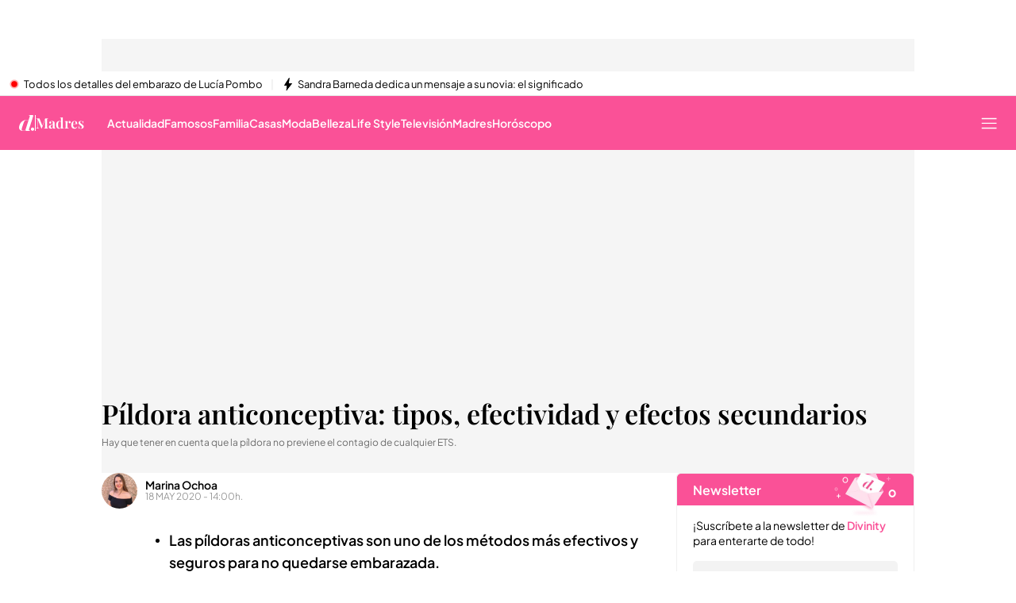

--- FILE ---
content_type: application/x-javascript
request_url: https://baul.mediaset.es/dist-maivs-modules/assets/js/sibbo/prebid_divinity.min.js?hash=214748375
body_size: 150234
content:
if(window.pbjs&&window.pbjs.libLoaded)try{window.pbjs.getConfig("debug")&&console.warn("Attempted to load a copy of Prebid.js that clashes with the existing 'pbjs' instance. Load aborted.")}catch(e){}else(()=>{var e,t={70433:(e,t,n)=>{function r(e,t,n,r,i){for(t=t.split?t.split("."):t,r=0;r<t.length;r++)e=e?e[t[r]]:i;return e===i?n:e}n.d(t,{A:()=>r})},68128:e=>{s.SYNC=1,s.ASYNC=2,s.QUEUE=4;var t="fun-hooks",n=Object.freeze({useProxy:!0,ready:0}),r=new WeakMap,i="2,1,0"===[1].reduce((function(e,t,n){return[e,t,n]}),2).toString()?Array.prototype.reduce:function(e,t){var n,r=Object(this),i=r.length>>>0,o=0;if(t)n=t;else{for(;o<i&&!(o in r);)o++;n=r[o++]}for(;o<i;)o in r&&(n=e(n,r[o],o,r)),o++;return n};function o(e,t){return Array.prototype.slice.call(e,t)}var a=Object.assign||function(e){return i.call(o(arguments,1),(function(e,t){return t&&Object.keys(t).forEach((function(n){e[n]=t[n]})),e}),e)};function s(e){var d,c={},l=[];function u(e,t){return"function"==typeof e?f.call(null,"sync",e,t):"string"==typeof e&&"function"==typeof t?f.apply(null,arguments):"object"==typeof e?p.apply(null,arguments):void 0}function p(e,t,n){var r=!0;void 0===t&&(t=Object.getOwnPropertyNames(e),r=!1);var i={},o=["constructor"];do{(t=t.filter((function(t){return!("function"!=typeof e[t]||-1!==o.indexOf(t)||t.match(/^_/))}))).forEach((function(t){var r=t.split(":"),o=r[0],a=r[1]||"sync";if(!i[o]){var s=e[o];i[o]=e[o]=f(a,s,n?[n,o]:void 0)}})),e=Object.getPrototypeOf(e)}while(r&&e);return i}function g(e){var n=Array.isArray(e)?e:e.split(".");return i.call(n,(function(r,i,o){var a=r[i],s=!1;return a||(o===n.length-1?(d||l.push((function(){s||console.warn(t+": referenced '"+e+"' but it was never created")})),r[i]=m((function(e){r[i]=e,s=!0}))):r[i]={})}),c)}function m(e){var t=[],n=[],i=function(){},o={before:function(e,n){return d.call(this,t,"before",e,n)},after:function(e,t){return d.call(this,n,"after",e,t)},getHooks:function(e){var r=t.concat(n);"object"==typeof e&&(r=r.filter((function(t){return Object.keys(e).every((function(n){return t[n]===e[n]}))})));try{a(r,{remove:function(){return r.forEach((function(e){e.remove()})),this}})}catch(e){console.error("error adding `remove` to array, did you modify Array.prototype?")}return r},removeAll:function(){return this.getHooks().remove()}},s={install:function(r,o,a){this.type=r,i=a,a(t,n),e&&e(o)}};return r.set(o.after,s),o;function d(e,r,o,a){var s={hook:o,type:r,priority:a||10,remove:function(){var r=e.indexOf(s);-1!==r&&(e.splice(r,1),i(t,n))}};return e.push(s),e.sort((function(e,t){return t.priority-e.priority})),i(t,n),this}}function f(n,i,c){var u=i.after&&r.get(i.after);if(u){if(u.type!==n)throw t+": recreated hookable with different type";return i}var p,f,b=c?g(c):m(),h={get:function(e,t){return b[t]||Reflect.get.apply(Reflect,arguments)}};return d||l.push(y),e.useProxy&&"function"==typeof Proxy&&Proxy.revocable?f=new Proxy(i,h):(f=function(){return h.apply?h.apply(i,this,o(arguments)):i.apply(this,arguments)},a(f,b)),r.get(f.after).install(n,f,(function(e,t){var r,i=[];function a(e){i.push(e.hook)}e.length||t.length?(e.forEach(a),r=i.push(void 0)-1,t.forEach(a),p=function(e,t,a){var s,d=0,c="async"===n&&"function"==typeof a[a.length-1]&&a.pop();function l(e){"sync"===n?s=e:c&&c.apply(null,arguments)}function u(e){if(i[d]){var r=o(arguments);return u.bail=l,r.unshift(u),i[d++].apply(t,r)}"sync"===n?s=e:c&&c.apply(null,arguments)}return i[r]=function(){var r=o(arguments,1);"async"===n&&c&&(delete u.bail,r.push(u));var i=e.apply(t,r);"sync"===n&&u(i)},u.apply(null,a),s}):p=void 0,y()})),f;function y(){!d&&("sync"!==n||e.ready&s.SYNC)&&("async"!==n||e.ready&s.ASYNC)?"sync"!==n&&e.ready&s.QUEUE?h.apply=function(){var e=arguments;l.push((function(){f.apply(e[1],e[2])}))}:h.apply=function(){throw t+": hooked function not ready"}:h.apply=p}}return(e=a({},n,e)).ready?u.ready=function(){d=!0,function(e){for(var t;t=e.shift();)t()}(l)}:d=!0,u.get=g,u}e.exports=s},63172:(e,t,n)=>{function r(e,t,n){t.split&&(t=t.split("."));for(var r,i,o=0,a=t.length,s=e;o<a&&"__proto__"!=(i=""+t[o++])&&"constructor"!==i&&"prototype"!==i;)s=s[i]=o===a?n:typeof(r=s[i])==typeof t?r:0*t[o]!=0||~(""+t[o]).indexOf(".")?{}:[]}n.d(t,{J:()=>r})},45751:(e,t,n)=>{function r(e){var t,n,i;if(Array.isArray(e)){for(n=Array(t=e.length);t--;)n[t]=(i=e[t])&&"object"==typeof i?r(i):i;return n}if("[object Object]"===Object.prototype.toString.call(e)){for(t in n={},e)"__proto__"===t?Object.defineProperty(n,t,{value:r(e[t]),configurable:!0,enumerable:!0,writable:!0}):n[t]=(i=e[t])&&"object"==typeof i?r(i):i;return n}return e}n.d(t,{Q:()=>r})}},n={};function r(e){var i=n[e];if(void 0!==i)return i.exports;var o=n[e]={exports:{}};return t[e].call(o.exports,o,o.exports,r),o.exports}r.m=t,e=[],r.O=(t,n,i,o)=>{if(!n){var a=1/0;for(l=0;l<e.length;l++){n=e[l][0],i=e[l][1],o=e[l][2];for(var s=!0,d=0;d<n.length;d++)(!1&o||a>=o)&&Object.keys(r.O).every((e=>r.O[e](n[d])))?n.splice(d--,1):(s=!1,o<a&&(a=o));if(s){e.splice(l--,1);var c=i();void 0!==c&&(t=c)}}return t}o=o||0;for(var l=e.length;l>0&&e[l-1][2]>o;l--)e[l]=e[l-1];e[l]=[n,i,o]},r.n=e=>{var t=e&&e.__esModule?()=>e.default:()=>e;return r.d(t,{a:t}),t},r.d=(e,t)=>{for(var n in t)r.o(t,n)&&!r.o(e,n)&&Object.defineProperty(e,n,{enumerable:!0,get:t[n]})},r.g=function(){if("object"==typeof globalThis)return globalThis;try{return this||new Function("return this")()}catch(e){if("object"==typeof window)return window}}(),r.o=(e,t)=>Object.prototype.hasOwnProperty.call(e,t),r.r=e=>{"undefined"!=typeof Symbol&&Symbol.toStringTag&&Object.defineProperty(e,Symbol.toStringTag,{value:"Module"}),Object.defineProperty(e,"__esModule",{value:!0})},(()=>{var e={39673:0};r.O.j=t=>0===e[t];var t=(t,n)=>{var i,o,a=n[0],s=n[1],d=n[2],c=0;if(a.some((t=>0!==e[t]))){for(i in s)r.o(s,i)&&(r.m[i]=s[i]);if(d)var l=d(r)}for(t&&t(n);c<a.length;c++)o=a[c],r.o(e,o)&&e[o]&&e[o][0](),e[o]=0;return r.O(l)},n=self.pbjsChunk=self.pbjsChunk||[];n.forEach(t.bind(null,0)),n.push=t.bind(null,n.push.bind(n))})();var i=r.O(void 0,[60802,51085],(()=>r(42627)));i=r.O(i)})(),(self.pbjsChunk=self.pbjsChunk||[]).push([[60802],{95789:(e,t,n)=>{n.d(t,{A4:()=>u,J7:()=>p,Pg:()=>g});var r=n(41580),i=n(91069),o=n(70433),a=n(15901),s=n(7873),d=n(45569);const c=(0,s.m)(),l="outstream";function u(e){const{url:t,config:n,id:s,callback:u,loaded:p,adUnitCode:g,renderNow:m}=e;this.url=t,this.config=n,this.handlers={},this.id=s,this.renderNow=m,this.loaded=p,this.cmd=[],this.push=e=>{"function"==typeof e?this.loaded?e.call():this.cmd.push(e):(0,i.logError)("Commands given to Renderer.push must be wrapped in a function")},this.callback=u||(()=>{this.loaded=!0,this.process()}),this.render=function(){const e=arguments,n=()=>{this._render?this._render.apply(this,e):(0,i.logWarn)("No render function was provided, please use .setRender on the renderer")};!function(e){const t=c.adUnits,n=(0,a.I6)(t,(t=>t.code===e));if(!n)return!1;const r=(0,o.A)(n,"renderer"),i=!!(r&&r.url&&r.render),s=(0,o.A)(n,"mediaTypes.video.renderer"),d=!!(s&&s.url&&s.render);return!!(i&&!0!==r.backupOnly||d&&!0!==s.backupOnly)}(g)?m?n():(this.cmd.unshift(n),(0,r.R)(t,d.tp,l,this.callback,this.documentContext)):((0,i.logWarn)(`External Js not loaded by Renderer since renderer url and callback is already defined on adUnit ${g}`),n())}.bind(this)}function p(e){return!(!e||!e.url&&!e.renderNow)}function g(e,t,n){let r=null;e.config&&e.config.documentResolver&&(r=e.config.documentResolver(t,document,n)),r||(r=document),e.documentContext=r,e.render(t,e.documentContext)}u.install=function(e){let{url:t,config:n,id:r,callback:i,loaded:o,adUnitCode:a,renderNow:s}=e;return new u({url:t,config:n,id:r,callback:i,loaded:o,adUnitCode:a,renderNow:s})},u.prototype.getConfig=function(){return this.config},u.prototype.setRender=function(e){this._render=e},u.prototype.setEventHandlers=function(e){this.handlers=e},u.prototype.handleVideoEvent=function(e){let{id:t,eventName:n}=e;"function"==typeof this.handlers[n]&&this.handlers[n](),(0,i.logMessage)(`Prebid Renderer event for id ${t} type ${n}`)},u.prototype.process=function(){for(;this.cmd.length>0;)try{this.cmd.shift().call()}catch(e){(0,i.logError)("Error processing Renderer command: ",e)}}},76811:(e,t,n)=>{n.d(t,{DL:()=>l,Ml:()=>i,Ue:()=>r,VJ:()=>p,hE:()=>u,hq:()=>c,mo:()=>d,pY:()=>g,qX:()=>o,uc:()=>s,yl:()=>a});const r="accessDevice",i="syncUser",o="enrichUfpd",a="enrichEids",s="fetchBids",d="reportAnalytics",c="transmitEids",l="transmitUfpd",u="transmitPreciseGeo",p="transmitTid",g="loadExternalScript"},83441:(e,t,n)=>{n.d(t,{s:()=>i});var r=n(11445);const i=(0,n(2604).ZI)((e=>r.Ay.resolveAlias(e)))},45569:(e,t,n)=>{n.d(t,{Tn:()=>s,fW:()=>o,tW:()=>i,tp:()=>r,zu:()=>a});const r="prebid",i="bidder",o="userId",a="rtd",s="analytics"},2604:(e,t,n)=>{n.d(t,{Dk:()=>a,Ii:()=>o,TQ:()=>g,U3:()=>f,XG:()=>l,ZI:()=>m,Zw:()=>c,bt:()=>u,e3:()=>p,iK:()=>s,q7:()=>d});var r=n(45569),i=n(16833);const o="component",a=o+"Type",s=o+"Name",d="adapterCode",c="storageType",l="configName",u="syncType",p="syncUrl",g="_config";function m(e){return function(t,n,i){const c={[a]:t,[s]:n,[o]:`${t}.${n}`};return t===r.tW&&(c[d]=e(n)),f(Object.assign(c,i))}}const f=(0,i.A_)("sync",(e=>e))},96953:(e,t,n)=>{n.d(t,{Vx:()=>d,l7:()=>s,p4:()=>b,$V:()=>f,nl:()=>g,ZP:()=>h,$p:()=>y,uD:()=>m});var r=n(70433),i=n(43272),o=n(95139),a=n(76811);const s=["data","ext.data","yob","gender","keywords","kwarray","id","buyeruid","customdata"].map((e=>`user.${e}`)).concat("device.ext.cdep"),d=["user.eids","user.ext.eids"],c=["user.geo.lat","user.geo.lon","device.geo.lat","device.geo.lon"],l=["device.ip"],u=["device.ipv6"];function p(e){return Object.assign({get(){},run(e,t,n,r,i){const o=n&&n[r];if(f(o)&&i()){const e=this.get(o);void 0===e?delete n[r]:n[r]=e}}},e)}function g(e){return e.forEach((e=>{e.paths=e.paths.map((e=>{const t=e.split("."),n=t.pop();return[t.length>0?t.join("."):null,n]}))})),function(t,n){const i=[];for(var o=arguments.length,a=new Array(o>2?o-2:0),s=2;s<o;s++)a[s-2]=arguments[s];const d=m(t,...a);return e.forEach((e=>{if(!1!==t[e.name])for(const[o,a]of e.paths){const s=null==o?n:(0,r.A)(n,o);if(i.push(e.run(n,o,s,a,d.bind(null,e))),!1===t[e.name])return}})),i.filter((e=>null!=e))}}function m(e){for(var t=arguments.length,n=new Array(t>1?t-1:0),r=1;r<t;r++)n[r-1]=arguments[r];return function(t){return e.hasOwnProperty(t.name)||(e[t.name]=!!t.applies(...n)),e[t.name]}}function f(e){return null!=e&&("object"!=typeof e||Object.keys(e).length>0)}function b(e){let t=arguments.length>1&&void 0!==arguments[1]?arguments[1]:o.io;return function(n){return!t(e,n)}}function h(){let e=arguments.length>0&&void 0!==arguments[0]?arguments[0]:o.io;return[{name:a.DL,paths:s,applies:b(a.DL,e)},{name:a.hq,paths:d,applies:b(a.hq,e)},{name:a.hE,paths:c,applies:b(a.hE,e),get:e=>Math.round(100*(e+Number.EPSILON))/100},{name:a.hE,paths:l,applies:b(a.hE,e),get:e=>function(e){if(!e)return null;let t=e.split(".").map(Number);if(4!=t.length)return null;let n=[];for(let e=0;e<4;e++){let t=Math.max(0,Math.min(8,24-8*e));n.push(255<<8-t&255)}return t.map(((e,t)=>e&n[t])).join(".")}(e)},{name:a.hE,paths:u,applies:b(a.hE,e),get:e=>function(e){if(!e)return null;let t=e.split(":").map((e=>parseInt(e,16)));for(t=t.map((e=>isNaN(e)?0:e));t.length<8;)t.push(0);if(8!=t.length)return null;let n=[];for(let e=0;e<8;e++){let t=Math.max(0,Math.min(16,64-16*e));n.push(65535<<16-t&65535)}return t.map(((e,t)=>e&n[t])).map((e=>e.toString(16))).join(":")}(e)},{name:a.VJ,paths:["source.tid"],applies:b(a.VJ,e)}].map(p)}const y=function(){let e=arguments.length>0&&void 0!==arguments[0]?arguments[0]:o.io;const t=g(h(e)),n=g(function(){let e=arguments.length>0&&void 0!==arguments[0]?arguments[0]:o.io;return[{name:a.hq,paths:["userId","userIdAsEids"],applies:b(a.hq,e)},{name:a.VJ,paths:["ortb2Imp.ext.tid"],applies:b(a.VJ,e)}].map(p)}(e));return function(e){const r={};return{ortb2:n=>(t(r,n,e),n),bidRequest:t=>(n(r,t,e),t)}}}();(0,o.qB)(a.VJ,"enableTIDs config",(()=>{if(!i.$W.getConfig("enableTIDs"))return{allow:!1,reason:"TIDs are disabled"}}))},95139:(e,t,n)=>{n.d(t,{io:()=>a,qB:()=>o});var r=n(91069),i=n(2604);const[o,a]=function(){let e=arguments.length>0&&void 0!==arguments[0]?arguments[0]:(0,r.prefixLog)("Activity control:");const t={};function n(e){return t[e]=t[e]||[]}function o(t,n,r,o){let a;try{a=r(o)}catch(r){e.logError(`Exception in rule ${n} for '${t}'`,r),a={allow:!1,reason:r}}return a&&Object.assign({activity:t,name:n,component:o[i.Ii]},a)}const a={};function s(t){let{activity:n,name:r,allow:i,reason:o,component:s}=t;const d=`${r} ${i?"allowed":"denied"} '${n}' for '${s}'${o?":":""}`,c=a.hasOwnProperty(d);if(c&&clearTimeout(a[d]),a[d]=setTimeout((()=>delete a[d]),1e3),!c){const t=[d];o&&t.push(o),(i?e.logInfo:e.logWarn).apply(e,t)}}return[function(e,t,r){let i=arguments.length>3&&void 0!==arguments[3]?arguments[3]:10;const o=n(e),a=o.findIndex((e=>{let[t]=e;return i<t})),s=[i,t,r];return o.splice(a<0?o.length:a,0,s),function(){const e=o.indexOf(s);e>=0&&o.splice(e,1)}},function(e,t){let r,i;for(const[a,d,c]of n(e)){if(r!==a&&i)break;r=a;const n=o(e,d,c,t);if(n){if(!n.allow)return s(n),!1;i=n}}return i&&s(i),!0}]}()},29075:(e,t,n)=>{n.d(t,{$A:()=>S,BS:()=>j,Hh:()=>R,Pk:()=>U,Uc:()=>w,XO:()=>N,_0:()=>B,bw:()=>D,n6:()=>I,qn:()=>k,vB:()=>G,vW:()=>P,vd:()=>O});var r=n(91069),i=n(70433),o=n(75023),a=n(78969),s=n(43272),d=n(95789),c=n(71371),l=n(67314),u=n(46031),p=n(16833),g=n(12449),m=n(25555),f=n(11445),b=n(16894);const{AD_RENDER_FAILED:h,AD_RENDER_SUCCEEDED:y,STALE_RENDER:v,BID_WON:T}=a.qY,{EXCEPTION:A}=a.as,S=(0,p.A_)("sync",(function(e){return(arguments.length>2&&void 0!==arguments[2]?arguments[2]:m.k.resolve()).then((t=>t??l.n.findBidByAdId(e))).catch((()=>{}))})),I=(0,p.A_)("sync",(function(e){o.emit(T,e),l.n.addWinningBid(e)}));function E(e){let{reason:t,message:n,bid:i,id:a}=e;const s={reason:t,message:n};i&&(s.bid=i,s.adId=i.adId),a&&(s.adId=a),(0,r.logError)(`Error rendering ad (id: ${a}): ${n}`),o.emit(h,s)}function C(e){let{doc:t,bid:n,id:r}=e;const i={doc:t};n&&(i.bid=n),r&&(i.adId=r),f.Ay.callAdRenderSucceededBidder(n.adapterCode||n.bidder,n),o.emit(y,i)}function w(e,t){switch(e.event){case a.qY.AD_RENDER_FAILED:E({bid:t,id:t.adId,reason:e.info.reason,message:e.info.message});break;case a.qY.AD_RENDER_SUCCEEDED:C({doc:null,bid:t,id:t.adId});break;default:(0,r.logError)(`Received event request for unsupported event: '${e.event}' (adId: '${t.adId}')`)}}function P(e,t,n){let{resizeFn:r,fireTrackers:i=g.vO}=n;"resizeNativeHeight"===e.action?r(e.width,e.height):i(e,t)}const x={[a.nl.EVENT]:w};x[a.nl.NATIVE]=P;const O=(0,p.A_)("sync",(function(e,t){const{ad:n,adUrl:i,cpm:o,originalCpm:a,width:s,height:d}=e,c={AUCTION_PRICE:a||o,CLICKTHROUGH:t?.clickUrl||""};return{ad:(0,r.replaceMacros)(n,c),adUrl:(0,r.replaceMacros)(i,c),width:s,height:d}})),B=(0,p.A_)("sync",(function(e){let{renderFn:t,resizeFn:n,bidResponse:r,options:i}=e;if(r.mediaType===c.G_)return void E({reason:a.as.PREVENT_WRITING_ON_MAIN_DOCUMENT,message:"Cannot render video ad",bid:r,id:r.adId});const o=O(r,i);t(Object.assign({adId:r.adId},o));const{width:s,height:d}=o;null!=(s??d)&&n(s,d)}));function D(e){let{renderFn:t,resizeFn:n,adId:d,options:c,bidResponse:l,doc:u}=e;R(l,(()=>{if(null!=l){if(l.status!==a.tl.RENDERED||((0,r.logWarn)(`Ad id ${d} has been rendered before`),o.emit(v,l),!(0,i.A)(s.$W.getConfig("auctionOptions"),"suppressStaleRender")))try{B({renderFn:t,resizeFn:n,bidResponse:l,options:c,doc:u})}catch(e){E({reason:a.as.EXCEPTION,message:e.message,id:d,bid:l})}}else E({reason:a.as.CANNOT_FIND_AD,message:`Cannot find ad '${d}'`,id:d})}))}function k(e){const t=(0,b.BO)(e.metrics);t.checkpoint("bidRender"),t.timeBetween("bidWon","bidRender","render.deferred"),t.timeBetween("auctionEnd","bidRender","render.pending"),t.timeBetween("requestBids","bidRender","render.e2e"),e.status=a.tl.RENDERED}B.before((function(e,t){const{bidResponse:n,doc:r}=t;(0,d.J7)(n.renderer)?((0,d.Pg)(n.renderer,n,r),C({doc:r,bid:n,id:n.adId}),e.bail()):e(t)}),100);const _=new WeakMap,M=new WeakSet;function R(e,t){null!=e?(_.set(e,t),e.deferRendering||G(e),U(e)):t()}function U(e){M.has(e)||(M.add(e),I(e))}function G(e){const t=_.get(e);t&&(t(),k(e),_.delete(e))}function j(e,t,n){let i;function o(e,n){E(Object.assign({id:t,bid:i},{reason:e,message:n}))}function s(t,n){e.defaultView&&e.defaultView.frameElement&&(t&&(e.defaultView.frameElement.width=t),n&&(e.defaultView.frameElement.height=n))}const d=(c={resizeFn:s},function(e,t,n){x.hasOwnProperty(e)&&x[e](t,n,c)});var c;function l(t){t.ad?(e.write(t.ad),e.close(),C({doc:e,bid:i,adId:i.adId})):(0,u.H)(i).then((n=>n(t,{sendMessage:(e,t)=>d(e,t,i),mkFrame:r.createIframe},e.defaultView))).then((()=>C({doc:e,bid:i,adId:i.adId})),(e=>{o(e?.reason||a.as.EXCEPTION,e?.message),e?.stack&&(0,r.logError)(e)}));const n=document.createComment(`Creative ${i.creativeId} served by ${i.bidder} Prebid.js Header Bidding`);(0,r.insertElement)(n,e,"html")}try{t&&e?e!==document||(0,r.inIframe)()?S(t).then((r=>{i=r,D({renderFn:l,resizeFn:s,adId:t,options:{clickUrl:n?.clickThrough},bidResponse:r,doc:e})})):o(a.as.PREVENT_WRITING_ON_MAIN_DOCUMENT,"renderAd was prevented from writing to the main document."):o(a.as.MISSING_DOC_OR_ADID,"missing "+(t?"doc":"adId"))}catch(e){o(A,e.message)}}function N(){if(!window.frames[a.IY])if(document.body){const e=(0,r.createInvisibleIframe)();e.name=a.IY,document.body.appendChild(e)}else window.requestAnimationFrame(N)}},10201:(e,t,n)=>{n.d(t,{U:()=>a});var r=n(7873),i=n(91069);const o=(0,r.m)();function a(e,t){o.adServers=o.adServers||{},o.adServers[e]=o.adServers[e]||{},Object.keys(t).forEach((n=>{o.adServers[e][n]?(0,i.logWarn)(`Attempting to add an already registered function property ${n} for AdServer ${e}.`):o.adServers[e][n]=t[n]}))}},69759:(e,t,n)=>{function r(e){var t=e;return{callBids:function(){},setBidderCode:function(e){t=e},getBidderCode:function(){return t}}}n.d(t,{A:()=>r})},11445:(e,t,n)=>{n.d(t,{S1:()=>x,Ay:()=>F,tS:()=>j,pX:()=>$,Mf:()=>W,K5:()=>U,Gs:()=>N});var r=n(91069),i=n(70433),o=n(12449),a=n(57377),s=n(68044),d=n(43272),c=n(16833),l=n(15901);let u={};function p(e,t,n){let r=function(e,t){let n=u[e]=u[e]||{bidders:{}};return t?n.bidders[t]=n.bidders[t]||{}:n}(e,n);return r[t]=(r[t]||0)+1,r[t]}function g(e){return u?.[e]?.requestsCounter||0}function m(e,t){return u?.[e]?.bidders?.[t]?.requestsCounter||0}function f(e,t){return u?.[e]?.bidders?.[t]?.winsCounter||0}var b=n(27934),h=n(16916),y=n(75023),v=n(78969),T=n(16894),A=n(67314),S=n(45569),I=n(95139),E=n(76811),C=n(2604),w=n(96953);const P="pbsBidAdapter",x={CLIENT:"client",SERVER:"server"},O={isAllowed:I.io,redact:w.$p};let B={},D=B.bidderRegistry={},k=B.aliasRegistry={},_=[];d.$W.getConfig("s2sConfig",(e=>{e&&e.s2sConfig&&(_=(0,r.isArray)(e.s2sConfig)?e.s2sConfig:[e.s2sConfig])}));var M={};const R=(0,C.ZI)((e=>B.resolveAlias(e)));function U(e){return R(S.tp,P,{[C.XG]:e.configName})}const G=(0,c.A_)("sync",(function(e){let{bidderCode:t,auctionId:n,bidderRequestId:o,adUnits:a,src:s,metrics:d}=e;return a.reduce(((e,a)=>{const c=a.bids.filter((e=>e.bidder===t));return null==t&&0===c.length&&null!=a.s2sBid&&c.push({bidder:null}),e.push(c.reduce(((e,c)=>{const l=null==(c=Object.assign({},c,{ortb2Imp:(0,r.mergeDeep)({},a.ortb2Imp,c.ortb2Imp)},(0,r.getDefinedParams)(a,["nativeParams","nativeOrtbRequest","mediaType","renderer"]))).mediaTypes?a.mediaTypes:c.mediaTypes;return(0,r.isValidMediaTypes)(l)?c=Object.assign({},c,{mediaTypes:l}):(0,r.logError)(`mediaTypes is not correctly configured for adunit ${a.code}`),"client"===s&&function(e,t){p(e,"requestsCounter",t)}(a.code,t),e.push(Object.assign({},c,{adUnitCode:a.code,transactionId:a.transactionId,adUnitId:a.adUnitId,sizes:(0,i.A)(l,"banner.sizes")||(0,i.A)(l,"video.playerSize")||[],bidId:c.bid_id||(0,r.getUniqueIdentifierStr)(),bidderRequestId:o,auctionId:n,src:s,metrics:d,bidRequestsCount:g(a.code),bidderRequestsCount:m(a.code,c.bidder),bidderWinsCount:f(a.code,c.bidder),deferBilling:!!a.deferBilling})),e}),[])),e}),[]).reduce(r.flatten,[]).filter((e=>""!==e))}),"getBids"),j=(0,c.A_)("sync",(function(e,t){let{getS2SBidders:n=$}=arguments.length>2&&void 0!==arguments[2]?arguments[2]:{};if(null==t)return e;{const r=n(t);return e.filter((e=>r.has(e.bidder)))}}),"filterBidsForAdUnit"),N=(0,c.A_)("sync",((e,t)=>e),"setupAdUnitMediaTypes");function $(e){(0,r.isArray)(e)||(e=[e]);const t=new Set([null]);return e.filter((e=>e&&e.enabled)).flatMap((e=>e.bidders)).forEach((e=>t.add(e))),t}const W=(0,c.A_)("sync",(function(e,t){let{getS2SBidders:n=$}=arguments.length>2&&void 0!==arguments[2]?arguments[2]:{};const i=n(t);return(0,r.getBidderCodes)(e).reduce(((e,t)=>(e[i.has(t)?x.SERVER:x.CLIENT].push(t),e)),{[x.CLIENT]:[],[x.SERVER]:[]})}),"partitionBidders");function H(e,t){const n=D[e],r=n?.getSpec&&n.getSpec();if(r&&r[t]&&"function"==typeof r[t])return[r,r[t]]}function q(e,t,n,i){try{(0,r.logInfo)(`Invoking ${e}.${t}`);for(var o=arguments.length,a=new Array(o>4?o-4:0),s=4;s<o;s++)a[s-4]=arguments[s];d.$W.runWithBidder(e,i.bind(n,...a))}catch(n){(0,r.logWarn)(`Error calling ${t} of ${e}`)}}function L(e,t,n){if(n?.source!==v.RW.SRC){const r=H(e,t);null!=r&&q(e,t,...r,n)}}B.makeBidRequests=(0,c.A_)("sync",(function(e,t,n,i,a){let s=arguments.length>5&&void 0!==arguments[5]?arguments[5]:{},c=arguments.length>6?arguments[6]:void 0;c=(0,T.BO)(c),y.emit(v.qY.BEFORE_REQUEST_BIDS,e),(0,o.nk)(e),e.forEach((e=>{(0,r.isPlainObject)(e.mediaTypes)||(e.mediaTypes={}),e.bids=e.bids.filter((e=>!e.bidder||O.isAllowed(E.uc,R(S.tW,e.bidder)))),p(e.code,"requestsCounter")})),e=N(e,a);let{[x.CLIENT]:u,[x.SERVER]:g}=W(e,_);d.$W.getConfig("bidderSequence")===d.Ov&&(u=(0,r.shuffle)(u));const m=(0,b.EN)();let f=[];const A=s.global||{},I=s.bidder||{};function C(e,t){const i=O.redact(null!=t?t:R(S.tW,e.bidderCode)),o=Object.freeze(i.ortb2((0,r.mergeDeep)({source:{tid:n}},A,I[e.bidderCode])));return e.ortb2=o,e.bids=e.bids.map((e=>(e.ortb2=o,i.bidRequest(e)))),e}_.forEach((i=>{const o=U(i);if(i&&i.enabled&&O.isAllowed(E.uc,o)){let{adUnits:a,hasModuleBids:s}=function(e,t){let n=(0,r.deepClone)(e),i=!1;return n.forEach((e=>{const n=e.bids.filter((e=>e.module===P&&e.params?.configName===t.configName));1===n.length?(e.s2sBid=n[0],i=!0,e.ortb2Imp=(0,r.mergeDeep)({},e.s2sBid.ortb2Imp,e.ortb2Imp)):n.length>1&&(0,r.logWarn)('Multiple "module" bids for the same s2s configuration; all will be ignored',n),e.bids=j(e.bids,t).map((e=>(e.bid_id=(0,r.getUniqueIdentifierStr)(),e)))})),n=n.filter((e=>0!==e.bids.length||null!=e.s2sBid)),{adUnits:n,hasModuleBids:i}}(e,i),d=(0,r.generateUUID)();(0===g.length&&s?[null]:g).forEach((e=>{const s=(0,r.getUniqueIdentifierStr)(),l=c.fork(),u=C({bidderCode:e,auctionId:n,bidderRequestId:s,uniquePbsTid:d,bids:G({bidderCode:e,auctionId:n,bidderRequestId:s,adUnits:(0,r.deepClone)(a),src:v.RW.SRC,metrics:l}),auctionStart:t,timeout:i.timeout,src:v.RW.SRC,refererInfo:m,metrics:l},o);0!==u.bids.length&&f.push(u)})),a.forEach((e=>{let t=e.bids.filter((e=>(0,l.I6)(f,(t=>(0,l.I6)(t.bids,(t=>t.bidId===e.bid_id))))));e.bids=t})),f.forEach((e=>{void 0===e.adUnitsS2SCopy&&(e.adUnitsS2SCopy=a.filter((e=>e.bids.length>0||null!=e.s2sBid)))}))}}));let w=function(e){let t=(0,r.deepClone)(e);return t.forEach((e=>{e.bids=j(e.bids,null)})),t=t.filter((e=>0!==e.bids.length)),t}(e);return u.forEach((e=>{const o=(0,r.getUniqueIdentifierStr)(),s=c.fork(),d=C({bidderCode:e,auctionId:n,bidderRequestId:o,bids:G({bidderCode:e,auctionId:n,bidderRequestId:o,adUnits:(0,r.deepClone)(w),labels:a,src:"client",metrics:s}),auctionStart:t,timeout:i,refererInfo:m,metrics:s}),l=D[e];l||(0,r.logError)(`Trying to make a request for bidder that does not exist: ${e}`),l&&d.bids&&0!==d.bids.length&&f.push(d)})),f.forEach((e=>{h.mW.getConsentData()&&(e.gdprConsent=h.mW.getConsentData()),h.t6.getConsentData()&&(e.uspConsent=h.t6.getConsentData()),h.ad.getConsentData()&&(e.gppConsent=h.ad.getConsentData())})),f}),"makeBidRequests"),B.callBids=function(e,t,n,i,o,a,c){let l=arguments.length>7&&void 0!==arguments[7]?arguments[7]:{};if(!t.length)return void(0,r.logWarn)("callBids executed with no bidRequests.  Were they filtered by labels or sizing?");let[u,p]=t.reduce(((e,t)=>(e[Number(void 0!==t.src&&t.src===v.RW.SRC)].push(t),e)),[[],[]]);var g=[];p.forEach((e=>{for(var t=-1,n=0;n<g.length;++n)if(e.uniquePbsTid===g[n].uniquePbsTid){t=n;break}t<=-1&&g.push(e)}));let m=0;_.forEach((e=>{if(e&&g[m]&&$(e).has(g[m].bidderCode)){const t=(0,s.g4)(a,o?{request:o.request.bind(null,"s2s"),done:o.done}:void 0);let d=e.bidders;const u=D[e.adapter];let f=g[m].uniquePbsTid,b=g[m].adUnitsS2SCopy,h=p.filter((e=>e.uniquePbsTid===f));if(u){let o={ad_units:b,s2sConfig:e,ortb2Fragments:l,requestBidsTimeout:a};if(o.ad_units.length){let e=h.map((e=>(e.start=(0,r.timestamp)(),function(t){t||c(e.bidderRequestId),i.apply(e,arguments)})));const a=(0,r.getBidderCodes)(o.ad_units).filter((e=>d.includes(e)));(0,r.logMessage)(`CALLING S2S HEADER BIDDERS ==== ${a.length>0?a.join(", "):'No bidder specified, using "ortb2Imp" definition(s) only'}`),h.forEach((e=>{y.emit(v.qY.BID_REQUESTED,{...e,tid:e.auctionId})})),u.callBids(o,p,n,(t=>e.forEach((e=>e(t)))),t)}}else(0,r.logError)("missing "+e.adapter);m++}})),u.forEach((e=>{e.start=(0,r.timestamp)();const t=D[e.bidderCode];d.$W.runWithBidder(e.bidderCode,(()=>{(0,r.logMessage)("CALLING BIDDER"),y.emit(v.qY.BID_REQUESTED,e)}));let l=(0,s.g4)(a,o?{request:o.request.bind(null,e.bidderCode),done:o.done}:void 0);const u=i.bind(e);try{d.$W.runWithBidder(e.bidderCode,t.callBids.bind(t,e,n,u,l,(()=>c(e.bidderRequestId)),d.$W.callbackWithBidder(e.bidderCode)))}catch(t){(0,r.logError)(`${e.bidderCode} Bid Adapter emitted an uncaught error when parsing their bidRequest`,{e:t,bidRequest:e}),u()}}))},B.videoAdapters=[],B.registerBidAdapter=function(e,t){let{supportedMediaTypes:n=[]}=arguments.length>2&&void 0!==arguments[2]?arguments[2]:{};e&&t?"function"==typeof e.callBids?(D[t]=e,h.o2.register(S.tW,t,e.getSpec?.().gvlid),(0,l.mK)(n,"video")&&B.videoAdapters.push(t),(0,l.mK)(n,"native")&&o.mT.push(t)):(0,r.logError)("Bidder adaptor error for bidder code: "+t+"bidder must implement a callBids() function"):(0,r.logError)("bidAdapter or bidderCode not specified")},B.aliasBidAdapter=function(e,t,n){if(void 0===D[t]){let i=D[e];if(void 0===i){const n=[];_.forEach((r=>{if(r.bidders&&r.bidders.length){const i=r&&r.bidders;r&&(0,l.mK)(i,t)?k[t]=e:n.push(e)}})),n.forEach((e=>{(0,r.logError)('bidderCode "'+e+'" is not an existing bidder.',"adapterManager.aliasBidAdapter")}))}else try{let s,d=function(e){let t=[];return(0,l.mK)(B.videoAdapters,e)&&t.push("video"),(0,l.mK)(o.mT,e)&&t.push("native"),t}(e);if(i.constructor.prototype!=Object.prototype)s=new i.constructor,s.setBidderCode(t);else{const{useBaseGvlid:o=!1}=n||{};let d=i.getSpec();const c=o?d.gvlid:n?.gvlid;null==c&&null!=d.gvlid&&(0,r.logWarn)(`Alias '${t}' will NOT re-use the GVL ID of the original adapter ('${d.code}', gvlid: ${d.gvlid}). Functionality that requires TCF consent may not work as expected.`);let l=n&&n.skipPbsAliasing;s=(0,a.xb)(Object.assign({},d,{code:t,gvlid:c,skipPbsAliasing:l})),k[t]=e}B.registerBidAdapter(s,t,{supportedMediaTypes:d})}catch(t){(0,r.logError)(e+" bidder does not currently support aliasing.","adapterManager.aliasBidAdapter")}}else(0,r.logMessage)('alias name "'+t+'" has been already specified.')},B.resolveAlias=function(e){let t,n=e;for(;k[n]&&(!t||!t.has(n));)n=k[n],(t=t||new Set).add(n);return n},B.registerAnalyticsAdapter=function(e){let{adapter:t,code:n,gvlid:i}=e;t&&n?"function"==typeof t.enableAnalytics?(t.code=n,M[n]={adapter:t,gvlid:i},h.o2.register(S.Tn,n,i)):(0,r.logError)(`Prebid Error: Analytics adaptor error for analytics "${n}"\n        analytics adapter must implement an enableAnalytics() function`):(0,r.logError)("Prebid Error: analyticsAdapter or analyticsCode not specified")},B.enableAnalytics=function(e){(0,r.isArray)(e)||(e=[e]),e.forEach((e=>{const t=M[e.provider];t&&t.adapter?O.isAllowed(E.mo,R(S.Tn,e.provider,{[C.TQ]:e}))&&t.adapter.enableAnalytics(e):(0,r.logError)(`Prebid Error: no analytics adapter found in registry for '${e.provider}'.`)}))},B.getBidAdapter=function(e){return D[e]},B.getAnalyticsAdapter=function(e){return M[e]},B.callTimedOutBidders=function(e,t,n){t=t.map((t=>(t.params=(0,r.getUserConfiguredParams)(e,t.adUnitCode,t.bidder),t.timeout=n,t))),t=(0,r.groupBy)(t,"bidder"),Object.keys(t).forEach((e=>{L(e,"onTimeout",t[e])}))},B.callBidWonBidder=function(e,t,n){t.params=(0,r.getUserConfiguredParams)(n,t.adUnitCode,t.bidder),p(t.adUnitCode,"winsCounter",t.bidder),L(e,"onBidWon",t)},B.triggerBilling=(()=>{const e=new WeakSet;return t=>{e.has(t)||(e.add(t),t.source===v.RW.SRC&&t.burl&&r.internal.triggerPixel(t.burl),L(t.bidder,"onBidBillable",t))}})(),B.callSetTargetingBidder=function(e,t){L(e,"onSetTargeting",t)},B.callBidViewableBidder=function(e,t){L(e,"onBidViewable",t)},B.callBidderError=function(e,t,n){L(e,"onBidderError",{error:t,bidderRequest:n})},B.callAdRenderSucceededBidder=function(e,t){L(e,"onAdRenderSucceeded",t)},B.callDataDeletionRequest=(0,c.A_)("sync",(function(){for(var e=arguments.length,t=new Array(e),n=0;n<e;n++)t[n]=arguments[n];const i="onDataDeletionRequest";Object.keys(D).filter((e=>!k.hasOwnProperty(e))).forEach((e=>{const n=H(e,i);if(null!=n){const r=A.n.getBidsRequested().filter((t=>function(e){const t=new Set;for(;k.hasOwnProperty(e)&&!t.has(e);)t.add(e),e=k[e];return e}(t.bidderCode)===e));q(e,i,...n,r,...t)}})),Object.entries(M).forEach((e=>{let[n,o]=e;const a=o?.adapter?.[i];if("function"==typeof a)try{a.apply(o.adapter,t)}catch(e){(0,r.logError)(`error calling ${i} of ${n}`,e)}}))}));const F=B},57377:(e,t,n)=>{n.d(t,{JN:()=>B,JS:()=>k,a$:()=>E,eI:()=>C,fn:()=>D,xb:()=>w});var r=n(69759),i=n(11445),o=n(43272),a=n(93597),s=n(38230),d=n(12449),c=n(63895),l=n(78969),u=n(75023),p=n(15901),g=n(91069),m=n(16833),f=n(67314),b=n(12693),h=n(16894),y=n(95139),v=n(83441),T=n(45569),A=n(76811);const S=["cpm","ttl","creativeId","netRevenue","currency"],I=["auctionId","transactionId"];function E(e){const t=Array.isArray(e.supportedMediaTypes)?{supportedMediaTypes:e.supportedMediaTypes}:void 0;function n(e){const n=w(e);i.Ay.registerBidAdapter(n,e.code,t)}n(e),Array.isArray(e.aliases)&&e.aliases.forEach((t=>{let r,o,a=t;(0,g.isPlainObject)(t)&&(a=t.code,r=t.gvlid,o=t.skipPbsAliasing),i.Ay.aliasRegistry[a]=e.code,n(Object.assign({},e,{code:a,gvlid:r,skipPbsAliasing:o}))}))}const C=(0,g.memoize)((e=>{let{bidderCode:t}=e;if((0,y.io)(A.VJ,(0,v.s)(T.tW,t)))return{bidRequest:e=>e,bidderRequest:e=>e};function n(e,t,n){return I.includes(t)?null:Reflect.get(e,t,n)}function r(e,t){const n=new Proxy(e,t);return Object.entries(e).filter((e=>{let[t,n]=e;return"function"==typeof n})).forEach((t=>{let[r,i]=t;return n[r]=i.bind(e)})),n}const i=(0,g.memoize)((e=>r(e,{get:n})),(e=>e.bidId));return{bidRequest:i,bidderRequest:e=>r(e,{get:(t,r,o)=>"bids"===r?e.bids.map(i):n(t,r,o)})}}));function w(e){return Object.assign(new r.A(e.code),{getSpec:function(){return Object.freeze(Object.assign({},e))},registerSyncs:t,callBids:function(n,r,s,d,c,p){if(!Array.isArray(n.bids))return;const m=C(n),f={},y=[];function v(){s(),o.$W.runWithBidder(e.code,(()=>{u.emit(l.qY.BIDDER_DONE,n),t(y,n.gdprConsent,n.uspConsent,n.gppConsent)}))}const T=k(n).measureTime("validate",(()=>n.bids.filter((t=>function(t){return!!e.isBidRequestValid(t)||((0,g.logWarn)(`Invalid bid sent to bidder ${e.code}: ${JSON.stringify(t)}`),!1)}(m.bidRequest(t))))));if(0===T.length)return void v();const A={};T.forEach((e=>{A[e.bidId]=e,e.adUnitCode||(e.adUnitCode=e.placementCode)})),x(e,T,n,d,p,{onRequest:e=>u.emit(l.qY.BEFORE_BIDDER_HTTP,n,e),onResponse:t=>{c(e.code),y.push(t)},onPaapi:e=>{const t=A[e.bidId];t?B(t,e):(0,g.logWarn)("Received fledge auction configuration for an unknown bidId",e)},onError:(t,r)=>{r.timedOut||c(e.code),i.Ay.callBidderError(e.code,r,n),u.emit(l.qY.BIDDER_ERROR,{error:r,bidderRequest:n}),(0,g.logError)(`Server call for ${e.code} failed: ${t} ${r.status}. Continuing without bids.`)},onBid:t=>{const n=A[t.requestId];if(n){if(t.adapterCode=n.bidder,function(e,t){let n=b.u.get(t,"allowAlternateBidderCodes")||!1,r=b.u.get(t,"allowedAlternateBidderCodes");return!!(e&&t&&t!==e&&(r=(0,g.isArray)(r)?r.map((e=>e.trim().toLowerCase())).filter((e=>!!e)).filter(g.uniques):r,!n||(0,g.isArray)(r)&&"*"!==r[0]&&!r.includes(e)))}(t.bidderCode,n.bidder))return(0,g.logWarn)(`${t.bidderCode} is not a registered partner or known bidder of ${n.bidder}, hence continuing without bid. If you wish to support this bidder, please mark allowAlternateBidderCodes as true in bidderSettings.`),void r.reject(n.adUnitCode,t,l.Tf.BIDDER_DISALLOWED);t.originalCpm=t.cpm,t.originalCurrency=t.currency,t.meta=t.meta||Object.assign({},t[n.bidder]),t.deferBilling=n.deferBilling,t.deferRendering=t.deferBilling&&(t.deferRendering??"function"!=typeof e.onBidBillable);const i=Object.assign((0,a.O)(l.XQ.GOOD,n),t,(0,g.pick)(n,I));!function(e,t){const n=(0,h.BO)(t.metrics);n.checkpoint("addBidResponse"),f[e]=!0,n.measureTime("addBidResponse.validate",(()=>D(e,t)))?r(e,t):r.reject(e,t,l.Tf.INVALID)}(n.adUnitCode,i)}else(0,g.logWarn)(`Bidder ${e.code} made bid for unknown request ID: ${t.requestId}. Ignoring.`),r.reject(null,t,l.Tf.INVALID_REQUEST_ID)},onCompletion:v})}});function t(t,n,r,i){O(e,t,n,r,i)}}const P=["bids","paapi"],x=(0,m.A_)("sync",(function(e,t,n,r,i,o){let{onRequest:a,onResponse:s,onPaapi:d,onError:c,onBid:l,onCompletion:u}=o;const p=k(n);u=p.startTiming("total").stopBefore(u);const m=C(n);let f=p.measureTime("buildRequests",(()=>e.buildRequests(t.map(m.bidRequest),m.bidderRequest(n))));if(!f||0===f.length)return void u();Array.isArray(f)||(f=[f]);const h=(0,g.delayExecution)(u,f.length);f.forEach((t=>{const n=p.fork();function o(e){null!=e&&(e.metrics=n.fork().renameWith()),l(e)}const u=i((function(r,i){f();try{r=JSON.parse(r)}catch(e){}r={body:r,headers:{get:i.getResponseHeader.bind(i)}},s(r);try{r=n.measureTime("interpretResponse",(()=>e.interpretResponse(r,t)))}catch(t){return(0,g.logError)(`Bidder ${e.code} failed to interpret the server's response. Continuing without bids`,null,t),void h()}let a,c;r&&!Object.keys(r).some((e=>!P.includes(e)))?(a=r.bids,c=r.paapi):a=r,(0,g.isArray)(c)&&c.forEach(d),a&&((0,g.isArray)(a)?a.forEach(o):o(a)),h()})),m=i((function(e,t){f(),c(e,t),h()}));a(t);const f=n.startTiming("net");function S(n){const r=t.options;return Object.assign(n,r,{browsingTopics:!(r?.hasOwnProperty("browsingTopics")&&!r.browsingTopics)&&(b.u.get(e.code,"topicsHeader")??!0)&&(0,y.io)(A.DL,(0,v.s)(T.tW,e.code))})}switch(t.method){case"GET":r(`${t.url}${function(e){return e?`?${"object"==typeof e?(0,g.parseQueryStringParameters)(e):e}`:""}(t.data)}`,{success:u,error:m},void 0,S({method:"GET",withCredentials:!0}));break;case"POST":r(t.url,{success:u,error:m},"string"==typeof t.data?t.data:JSON.stringify(t.data),S({method:"POST",contentType:"text/plain",withCredentials:!0}));break;default:(0,g.logWarn)(`Skipping invalid request from ${e.code}. Request type ${t.type} must be GET or POST`),h()}}))}),"processBidderRequests"),O=(0,m.A_)("async",(function(e,t,n,r,a){const d=o.$W.getConfig("userSync.aliasSyncEnabled");if(e.getUserSyncs&&(d||!i.Ay.aliasRegistry[e.code])){let i=o.$W.getConfig("userSync.filterSettings"),d=e.getUserSyncs({iframeEnabled:!(!i||!i.iframe&&!i.all),pixelEnabled:!(!i||!i.image&&!i.all)},t,n,r,a);d&&(Array.isArray(d)||(d=[d]),d.forEach((t=>{s.zt.registerSync(t.type,e.code,t.url)})),s.zt.bidderDone(e.code))}}),"registerSyncs"),B=(0,m.A_)("sync",((e,t)=>{}),"addPaapiConfig");function D(e,t){let{index:n=f.n.index}=arguments.length>2&&void 0!==arguments[2]?arguments[2]:{};function r(e){return`Invalid bid from ${t.bidderCode}. Ignoring bid: ${e}`}return e?t?function(){let e=Object.keys(t);return S.every((n=>(0,p.mK)(e,n)&&!(0,p.mK)([void 0,null],t[n])))}()?"native"!==t.mediaType||(0,d.Bm)(t,{index:n})?"video"!==t.mediaType||(0,c.vk)(t,{index:n})?!("banner"===t.mediaType&&!function(e,t){let{index:n=f.n.index}=arguments.length>2&&void 0!==arguments[2]?arguments[2]:{};if((t.width||0===parseInt(t.width,10))&&(t.height||0===parseInt(t.height,10)))return t.width=parseInt(t.width,10),t.height=parseInt(t.height,10),!0;const r=n.getBidRequest(t),i=n.getMediaTypes(t),o=r&&r.sizes||i&&i.banner&&i.banner.sizes,a=(0,g.parseSizesInput)(o);if(1===a.length){const[e,n]=a[0].split("x");return t.width=parseInt(e,10),t.height=parseInt(n,10),!0}return!1}(e,t,{index:n})&&((0,g.logError)(r("Banner bids require a width and height")),1)):((0,g.logError)(r("Video bid does not have required vastUrl or renderer property")),!1):((0,g.logError)(r("Native bid missing some required properties.")),!1):((0,g.logError)(r(`Bidder ${t.bidderCode} is missing required params. Check http://prebid.org/dev-docs/bidder-adapter-1.html for list of params.`)),!1):((0,g.logWarn)(`Some adapter tried to add an undefined bid for ${e}.`),!1):((0,g.logWarn)("No adUnitCode was supplied to addBidResponse."),!1)}function k(e){return(0,h.BO)(e.metrics).renameWith((t=>[`adapter.client.${t}`,`adapters.client.${e.bidderCode}.${t}`]))}},41580:(e,t,n)=>{n.d(t,{R:()=>l});var r=n(76811),i=n(83441),o=n(95139),a=n(15901),s=n(91069);const d=new WeakMap,c=["debugging","outstream","improvedigital","showheroes-bs","aaxBlockmeter","adagio","adloox","akamaidap","arcspan","airgrid","browsi","brandmetrics","clean.io","humansecurity","confiant","contxtful","hadron","mediafilter","medianet","azerionedge","a1Media","geoedge","qortex","dynamicAdBoost","51Degrees","symitridap","wurfl","justtag","tncId","ftrackId","id5"];function l(e,t,n,l,u,p){if(!(0,o.io)(r.pY,(0,i.s)(t,n)))return;if(!n||!e)return void(0,s.logError)("cannot load external script without url and moduleCode");if(!(0,a.mK)(c,n))return void(0,s.logError)(`${n} not whitelisted for loading external JavaScript`);u||(u=document);const g=b(u,e);if(g)return l&&"function"==typeof l&&(g.loaded?l():g.callbacks.push(l)),g.tag;const m=d.get(u)||{},f={loaded:!1,tag:null,callbacks:[]};return m[e]=f,d.set(u,m),l&&"function"==typeof l&&f.callbacks.push(l),(0,s.logWarn)(`module ${n} is loading external JavaScript`),function(t,n,r,i){r||(r=document);var o=r.createElement("script");o.type="text/javascript",o.async=!0;const a=b(r,e);return a&&(a.tag=o),o.readyState?o.onreadystatechange=function(){"loaded"!==o.readyState&&"complete"!==o.readyState||(o.onreadystatechange=null,n())}:o.onload=function(){n()},o.src=t,i&&(0,s.setScriptAttributes)(o,i),(0,s.insertElement)(o,r),o}(e,(function(){f.loaded=!0;try{for(let e=0;e<f.callbacks.length;e++)f.callbacks[e]()}catch(e){(0,s.logError)("Error executing callback","adloader.js:loadExternalScript",e)}}),u,p);function b(e,t){const n=d.get(e);return n&&n[t]?n[t]:null}}},51692:(e,t,n)=>{n.d(t,{Q:()=>r});const r=(0,n(16833).A_)("sync",(()=>{}))},68044:(e,t,n)=>{n.d(t,{RD:()=>g,Rz:()=>p,g4:()=>u,hd:()=>m});var r=n(43272),i=n(91069);const o={fetch:window.fetch.bind(window),makeRequest:(e,t)=>new Request(e,t),timeout(e,t){const n=new AbortController;let r=setTimeout((()=>{n.abort(),(0,i.logError)(`Request timeout after ${e}ms`,t),r=null}),e);return{signal:n.signal,done(){r&&clearTimeout(r)}}}},a="GET",s="POST",d="Content-Type";function c(){let e=arguments.length>0&&void 0!==arguments[0]?arguments[0]:3e3,{request:t,done:n}=arguments.length>1&&void 0!==arguments[1]?arguments[1]:{},i=(t,n)=>{let i;null==e||null!=n?.signal||r.$W.getConfig("disableAjaxTimeout")||(i=o.timeout(e,t),n=Object.assign({signal:i.signal},n));let a=o.fetch(t,n);return null!=i?.done&&(a=a.finally(i.done)),a};return null==t&&null==n||(i=(e=>function(r,i){const o=new URL(null==r?.url?r:r.url,document.location).origin;let a=e(r,i);return t&&t(o),n&&(a=a.finally((()=>n(o)))),a})(i)),i}function l(e,t){let{status:n,statusText:r="",headers:o,url:a}=e,s=0;function c(e){if(0===s)try{s=(new DOMParser).parseFromString(t,o?.get(d)?.split(";")?.[0])}catch(t){s=null,e&&e(t)}return s}return{readyState:XMLHttpRequest.DONE,status:n,statusText:r,responseText:t,response:t,responseType:"",responseURL:a,get responseXML(){return c(i.logError)},getResponseHeader:e=>o?.has(e)?o.get(e):null,toJSON(){return Object.assign({responseXML:c()},this)},timedOut:!1}}function u(){let e=arguments.length>0&&void 0!==arguments[0]?arguments[0]:3e3,{request:t,done:n}=arguments.length>1&&void 0!==arguments[1]?arguments[1]:{};const r=c(e,{request:t,done:n});return function(e,t,n){!function(e,t){const{success:n,error:r}="object"==typeof t&&null!=t?t:{success:"function"==typeof t?t:()=>null,error:(e,t)=>(0,i.logError)("Network error",e,t)};e.then((e=>e.text().then((t=>[e,t])))).then((e=>{let[t,i]=e;const o=l(t,i);t.ok||304===t.status?n(i,o):r(t.statusText,o)}),(e=>r("",Object.assign(l({status:0},""),{reason:e,timedOut:"AbortError"===e?.name}))))}(r(function(e,t){let n=arguments.length>2&&void 0!==arguments[2]?arguments[2]:{};const r=n.method||(t?s:a);if(r===a&&t){const r=(0,i.parseUrl)(e,n);Object.assign(r.search,t),e=(0,i.buildUrl)(r)}const c=new Headers(n.customHeaders);c.set(d,n.contentType||"text/plain");const l={method:r,headers:c};return r!==a&&t&&(l.body=t),n.withCredentials&&(l.credentials="include"),n.browsingTopics&&isSecureContext&&(l.browsingTopics=!0),n.keepalive&&(l.keepalive=!0),o.makeRequest(e,l)}(e,n,arguments.length>3&&void 0!==arguments[3]?arguments[3]:{})),t)}}function p(e,t){return!(!window.navigator||!window.navigator.sendBeacon)&&window.navigator.sendBeacon(e,t)}const g=u(),m=c()},81657:(e,t,n)=>{n.d(t,{AA:()=>w,HN:()=>X,UZ:()=>P,ZV:()=>H,mO:()=>W,mX:()=>_,sR:()=>M,v8:()=>j,w1:()=>U});var r=n(91069),i=n(70433),o=n(86833),a=n(12449),s=n(68693),d=n(95789),c=n(43272),l=n(38230),u=n(16833),p=n(15901),g=n(63895),m=n(71371),f=n(67314),b=n(12693),h=n(75023),y=n(11445),v=n(78969),T=n(25555),A=n(16894),S=n(57176),I=n(7873);const{syncUsers:E}=l.zt,C="started",w="inProgress",P="completed";h.on(v.qY.BID_ADJUSTMENT,(function(e){!function(e){let t=(0,S.y)(e.cpm,e);t>=0&&(e.cpm=t)}(e)}));const x=4,O={},B={},D=[],k=(0,I.m)();function _(e){let{adUnits:t,adUnitCodes:n,callback:s,cbTimeout:l,labels:u,auctionId:b,ortb2Fragments:S,metrics:I}=e;I=(0,A.BO)(I);const _=t,W=u,H=n,q=b||(0,r.generateUUID)(),L=l,F=new Set,z=(0,T.v)(),V=(0,T.v)();let X,K,Y,Q,Z=[],ee=s,te=[],ne=[],re=[],ie=[],oe=[];function ae(){return{auctionId:q,timestamp:X,auctionEnd:K,auctionStatus:Q,adUnits:_,adUnitCodes:H,labels:W,bidderRequests:te,noBids:re,bidsReceived:ne,bidsRejected:Z,winningBids:ie,timeout:L,metrics:I,seatNonBids:oe}}function se(e){if(e?h.emit(v.qY.AUCTION_TIMEOUT,ae()):clearTimeout(Y),void 0===K){let n=[];e&&((0,r.logMessage)(`Auction ${q} timedOut`),n=te.filter((e=>!F.has(e.bidderRequestId))).flatMap((e=>e.bids)),n.length&&h.emit(v.qY.BID_TIMEOUT,n)),Q=P,K=Date.now(),I.checkpoint("auctionEnd"),I.timeBetween("requestBids","auctionEnd","requestBids.total"),I.timeBetween("callBids","auctionEnd","requestBids.callBids"),z.resolve(),h.emit(v.qY.AUCTION_END,ae()),G(_,(function(){try{if(null!=ee){const t=ne.filter((e=>H.includes(e.adUnitCode))).reduce(J,{});ee.apply(k,[t,e,q]),ee=null}}catch(e){(0,r.logError)("Error executing bidsBackHandler",null,e)}finally{n.length&&y.Ay.callTimedOutBidders(t,n,L);let e=c.$W.getConfig("userSync")||{};e.enableOverride||E(e.syncDelay)}}))}}function de(){c.$W.resetBidder(),(0,r.logInfo)(`Bids Received for Auction with id: ${q}`,ne),Q=P,se(!1)}function ce(e){F.add(e)}function le(e){e.forEach((e=>{var t;t=e,te=te.concat(t)}));let t={},n={bidRequests:e,run:()=>{Y=setTimeout((()=>se(!0)),L),Q=w,h.emit(v.qY.AUCTION_INIT,ae());let n=function(e,t){let{index:n=f.n.index}=arguments.length>2&&void 0!==arguments[2]?arguments[2]:{},s=0,l=!1,u=new Set,b={};function y(){s--,l&&0===s&&e()}function A(e,t,n){return b[t.requestId]=!0,function(e,t){let{index:n=f.n.index}=arguments.length>2&&void 0!==arguments[2]?arguments[2]:{};const i=n.getBidderRequest(e),o=n.getAdUnit(e),a=i&&i.start||e.requestTimestamp;Object.assign(e,{responseTimestamp:e.responseTimestamp||(0,r.timestamp)(),requestTimestamp:e.requestTimestamp||a,cpm:parseFloat(e.cpm)||0,bidder:e.bidder||e.bidderCode,adUnitCode:t}),null!=o?.ttlBuffer&&(e.ttlBuffer=o.ttlBuffer),e.timeToRespond=e.responseTimestamp-e.requestTimestamp}(t,e),s++,n(y)}function S(e,s){A(e,s,(e=>{let l=function(e){let{index:t=f.n.index}=arguments.length>1&&void 0!==arguments[1]?arguments[1]:{};h.emit(v.qY.BID_ADJUSTMENT,e);const n=t.getBidRequest(e)?.renderer||t.getAdUnit(e).renderer,r=e.mediaType,i=t.getMediaTypes(e),a=i&&i[r];var s=a&&a.renderer,l=null;s&&s.url&&s.render&&(!0!==s.backupOnly||!e.renderer)?l=s:n&&n.url&&n.render&&(!0!==n.backupOnly||!e.renderer)&&(l=n),l&&(e.renderer=d.A4.install({url:l.url,config:l.options}),e.renderer.setRender(l.render));const u=$(e.mediaType,i,c.$W.getConfig("mediaTypePriceGranularity")),p=(0,o.j)(e.cpm,"object"==typeof u?u:c.$W.getConfig("customPriceBucket"),c.$W.getConfig("currency.granularityMultiplier"));return e.pbLg=p.low,e.pbMg=p.med,e.pbHg=p.high,e.pbAg=p.auto,e.pbDg=p.dense,e.pbCg=p.custom,e}(s);h.emit(v.qY.BID_ACCEPTED,l),l.mediaType===m.G_?function(e,t,n){let{index:o=f.n.index}=arguments.length>3&&void 0!==arguments[3]?arguments[3]:{},a=!0;const s=(0,i.A)(o.getMediaTypes({requestId:t.originalRequestId||t.requestId,adUnitId:t.adUnitId}),"video"),d=s&&(0,i.A)(s,"context"),l=s&&(0,i.A)(s,"useCacheKey");c.$W.getConfig("cache.url")&&(l||d!==g.H6)&&(!t.videoCacheKey||c.$W.getConfig("cache.ignoreBidderCacheKey")?(a=!1,N(e,t,n,s)):t.vastUrl||((0,r.logError)("videoCacheKey specified but not required vastUrl for video bid"),a=!1)),a&&(j(e,t),n())}(t,l,e):((0,a.l6)(l)&&(0,a.gs)(l,n.getAdUnit(l)),j(t,l),e())}))}function I(e,n,i){return A(e,n,(e=>{n.rejectionReason=i,(0,r.logWarn)(`Bid from ${n.bidder||"unknown bidder"} was rejected: ${i}`,n),h.emit(v.qY.BID_REJECTED,n),t.addBidRejected(n),e()}))}function E(){let n=t.getBidRequests();const i=c.$W.getConfig("auctionOptions");if(u.add(this),i&&!(0,r.isEmpty)(i)){const e=i.secondaryBidders;e&&!n.every((t=>(0,p.mK)(e,t.bidderCode)))&&(n=n.filter((t=>!(0,p.mK)(e,t.bidderCode))))}l=n.every((e=>u.has(e))),this.bids.forEach((e=>{b[e.bidId]||(t.addNoBid(e),h.emit(v.qY.NO_BID,e))})),l&&0===s&&e()}return{addBidResponse:function(){function e(e,t){M.call({dispatch:S},e,t,(()=>{let n=!1;return r=>{n||(I(e,t,r),n=!0)}})())}return e.reject=I,e}(),adapterDone:function(){R(T.k.resolve()).finally((()=>E.call(this)))}}}(de,this);y.Ay.callBids(_,e,n.addBidResponse,n.adapterDone,{request(e,n){l(O,n),l(t,e),B[e]||(B[e]={SRA:!0,origin:n}),t[e]>1&&(B[e].SRA=!1)},done(e){O[e]--,D[0]&&s(D[0])&&D.shift()}},L,ce,S),V.resolve()}};function s(e){let t=!0,n=c.$W.getConfig("maxRequestsPerOrigin")||x;return e.bidRequests.some((e=>{let r=1,i=void 0!==e.src&&e.src===v.RW.SRC?"s2s":e.bidderCode;return B[i]&&(!1===B[i].SRA&&(r=Math.min(e.bids.length,n)),O[B[i].origin]+r>n&&(t=!1)),!t})),t&&e.run(),t}function l(e,t){void 0===e[t]?e[t]=1:e[t]++}s(n)||((0,r.logWarn)("queueing auction due to limited endpoint capacity"),D.push(n))}return h.on(v.qY.SEAT_NON_BID,(e=>{var t;e.auctionId===q&&(t=e.seatnonbid,oe=oe.concat(t))})),{addBidReceived:function(e){ne=ne.concat(e)},addBidRejected:function(e){Z=Z.concat(e)},addNoBid:function(e){re=re.concat(e)},callBids:function(){Q=C,X=Date.now();let e=I.measureTime("requestBids.makeRequests",(()=>y.Ay.makeBidRequests(_,X,q,L,W,S,I)));(0,r.logInfo)(`Bids Requested for Auction with id: ${q}`,e),I.checkpoint("callBids"),e.length<1?((0,r.logWarn)("No valid bid requests returned for auction"),de()):U.call({dispatch:le,context:this},e)},addWinningBid:function(e){ie=ie.concat(e),y.Ay.callBidWonBidder(e.adapterCode||e.bidder,e,t),e.deferBilling||y.Ay.triggerBilling(e)},setBidTargeting:function(e){y.Ay.callSetTargetingBidder(e.adapterCode||e.bidder,e)},getWinningBids:()=>ie,getAuctionStart:()=>X,getAuctionEnd:()=>K,getTimeout:()=>L,getAuctionId:()=>q,getAuctionStatus:()=>Q,getAdUnits:()=>_,getAdUnitCodes:()=>H,getBidRequests:()=>te,getBidsReceived:()=>ne,getNoBids:()=>re,getNonBids:()=>oe,getFPD:()=>S,getMetrics:()=>I,end:z.promise,requestsDone:V.promise}}const M=(0,u.A_)("sync",(function(e,t,n){!function(e){const t=c.$W.getConfig("maxBid");return!t||!e.cpm||t>=Number(e.cpm)}(t)?n(v.Tf.PRICE_TOO_HIGH):this.dispatch.call(null,e,t)}),"addBidResponse"),R=(0,u.A_)("sync",(e=>e),"responsesReady"),U=(0,u.A_)("sync",(function(e){this.dispatch.call(this.context,e)}),"addBidderRequests"),G=(0,u.A_)("async",(function(e,t){t&&t()}),"bidsBackCallback");function j(e,t){!function(e){let t;const n=!0===b.u.get(e.bidderCode,"allowZeroCpmBids")?e.cpm>=0:e.cpm>0;e.bidderCode&&(n||e.dealId)&&(t=function(e,t){let{index:n=f.n.index}=arguments.length>2&&void 0!==arguments[2]?arguments[2]:{};if(!t)return{};const r=n.getBidRequest(t);var i={};return K(i,X(t.mediaType,e),t,r),e&&b.u.getOwn(e,v.iD.ADSERVER_TARGETING)&&(K(i,b.u.ownSettingsFor(e),t,r),t.sendStandardTargeting=b.u.get(e,"sendStandardTargeting")),t.native&&(i=Object.assign({},i,(0,a.Zj)(t))),i}(e.bidderCode,e)),e.adserverTargeting=Object.assign(e.adserverTargeting||{},t)}(t),(0,A.BO)(t.metrics).timeSince("addBidResponse","addBidResponse.total"),e.addBidReceived(t),h.emit(v.qY.BID_RESPONSE,t)}const N=(0,u.A_)("async",(function(e,t,n,r){(0,s.X5)(e,t,n)}),"callPrebidCache");function $(e,t,n){if(e&&n){if(e===m.G_){const e=(0,i.A)(t,`${m.G_}.context`,"instream");if(n[`${m.G_}-${e}`])return n[`${m.G_}-${e}`]}return n[e]}}const W=function(e){let{index:t=f.n.index}=arguments.length>1&&void 0!==arguments[1]?arguments[1]:{};const n=$(e.mediaType,t.getMediaTypes(e),c.$W.getConfig("mediaTypePriceGranularity"));return"string"==typeof e.mediaType&&n?"string"==typeof n?n:"custom":c.$W.getConfig("priceGranularity")},H=e=>t=>{const n=e||W(t);return n===v.UE.AUTO?t.pbAg:n===v.UE.DENSE?t.pbDg:n===v.UE.LOW?t.pbLg:n===v.UE.MEDIUM?t.pbMg:n===v.UE.HIGH?t.pbHg:n===v.UE.CUSTOM?t.pbCg:void 0},q=()=>e=>e.creativeId?e.creativeId:"",L=()=>e=>e.meta&&e.meta.advertiserDomains&&e.meta.advertiserDomains.length>0?[e.meta.advertiserDomains].flat()[0]:"",F=()=>e=>e.meta&&(e.meta.networkId||e.meta.networkName)?(0,i.A)(e,"meta.networkName")||(0,i.A)(e,"meta.networkId"):"",z=()=>e=>e.meta&&e.meta.primaryCatId?e.meta.primaryCatId:"";function V(e,t){return{key:e,val:"function"==typeof t?function(e,n){return t(e,n)}:function(e){return(0,r.getValue)(e,t)}}}function X(e,t){const n=Object.assign({},b.u.settingsFor(null));if(n[v.iD.ADSERVER_TARGETING]||(n[v.iD.ADSERVER_TARGETING]=[V(v.xS.BIDDER,"bidderCode"),V(v.xS.AD_ID,"adId"),V(v.xS.PRICE_BUCKET,H()),V(v.xS.SIZE,"size"),V(v.xS.DEAL,"dealId"),V(v.xS.SOURCE,"source"),V(v.xS.FORMAT,"mediaType"),V(v.xS.ADOMAIN,L()),V(v.xS.ACAT,z()),V(v.xS.DSP,F()),V(v.xS.CRID,q())]),"video"===e){const e=n[v.iD.ADSERVER_TARGETING].slice();if(n[v.iD.ADSERVER_TARGETING]=e,[v.xS.UUID,v.xS.CACHE_ID].forEach((t=>{void 0===(0,p.I6)(e,(e=>e.key===t))&&e.push(V(t,"videoCacheKey"))})),c.$W.getConfig("cache.url")&&(!t||!1!==b.u.get(t,"sendStandardTargeting"))){const t=(0,r.parseUrl)(c.$W.getConfig("cache.url"));void 0===(0,p.I6)(e,(e=>e.key===v.xS.CACHE_HOST))&&e.push(V(v.xS.CACHE_HOST,(function(e){return(0,i.A)(e,`adserverTargeting.${v.xS.CACHE_HOST}`)?e.adserverTargeting[v.xS.CACHE_HOST]:t.hostname})))}}return n}function K(e,t,n,i){var o=t[v.iD.ADSERVER_TARGETING];return n.size=n.getSize(),(o||[]).forEach((function(o){var a=o.key,s=o.val;if(e[a]&&(0,r.logWarn)("The key: "+a+" is being overwritten"),(0,r.isFn)(s))try{s=s(n,i)}catch(e){(0,r.logError)("bidmanager","ERROR",e)}(void 0===t.suppressEmptyKeys||!0!==t.suppressEmptyKeys)&&a!==v.xS.DEAL&&a!==v.xS.ACAT&&a!==v.xS.DSP&&a!==v.xS.CRID||!(0,r.isEmptyStr)(s)&&null!=s?e[a]=s:(0,r.logInfo)("suppressing empty key '"+a+"' from adserver targeting")})),e}function J(e,t){return e[t.adUnitCode]||(e[t.adUnitCode]={bids:[]}),e[t.adUnitCode].bids.push(t),e}},67314:(e,t,n)=>{n.d(t,{n:()=>p});var r=n(91069),i=n(81657);function o(e){Object.assign(this,{getAuction(t){let{auctionId:n}=t;if(null!=n)return e().find((e=>e.getAuctionId()===n))},getAdUnit(t){let{adUnitId:n}=t;if(null!=n)return e().flatMap((e=>e.getAdUnits())).find((e=>e.adUnitId===n))},getMediaTypes(e){let{adUnitId:t,requestId:n}=e;if(null!=n){const e=this.getBidRequest({requestId:n});if(null!=e&&(null==t||e.adUnitId===t))return e.mediaTypes}else if(null!=t){const e=this.getAdUnit({adUnitId:t});if(null!=e)return e.mediaTypes}},getBidderRequest(t){let{requestId:n,bidderRequestId:r}=t;if(null!=n||null!=r){let t=e().flatMap((e=>e.getBidRequests()));return null!=r&&(t=t.filter((e=>e.bidderRequestId===r))),null==n?t[0]:t.find((e=>e.bids&&null!=e.bids.find((e=>e.bidId===n))))}},getBidRequest(t){let{requestId:n}=t;if(null!=n)return e().flatMap((e=>e.getBidRequests())).flatMap((e=>e.bids)).find((e=>e&&e.bidId===n))},getOrtb2(e){return this.getBidderRequest(e)?.ortb2||this.getAuction(e)?.getFPD()?.global?.ortb2}})}var a=n(78969),s=n(16894),d=n(76853),c=n(27863),l=n(43272);const u="minBidCacheTTL",p=function(){let e=null;const t=(0,d.H)({startTime:e=>e.end.then((()=>e.getAuctionEnd())),ttl:t=>null==e?null:t.end.then((()=>1e3*Math.max(e,...t.getBidsReceived().map(c.L))))});(0,c.u)((()=>{null!=e&&t.refresh()})),l.$W.getConfig(u,(n=>{const r=e;e=n?.[u],e="number"==typeof e?e:null,r!==e&&t.refresh()}));const n={onExpiry:t.onExpiry};function p(e){for(const n of t)if(n.getAuctionId()===e)return n}function g(){return t.toArray().flatMap((e=>e.getBidsReceived()))}return n.addWinningBid=function(e){const t=(0,s.BO)(e.metrics);t.checkpoint("bidWon"),t.timeBetween("auctionEnd","bidWon","adserver.pending"),t.timeBetween("requestBids","bidWon","adserver.e2e");const n=p(e.auctionId);n?n.addWinningBid(e):(0,r.logWarn)("Auction not found when adding winning bid")},Object.entries({getAllWinningBids:{name:"getWinningBids"},getBidsRequested:{name:"getBidRequests"},getNoBids:{},getAdUnits:{},getBidsReceived:{pre:e=>e.getAuctionStatus()===i.UZ},getAdUnitCodes:{post:r.uniques}}).forEach((e=>{let[r,{name:i=r,pre:o,post:a}]=e;const s=null==o?e=>e[i]():e=>o(e)?e[i]():[],d=null==a?e=>e:e=>e.filter(a);n[r]=()=>d(t.toArray().flatMap(s))})),n.getAllBidsForAdUnitCode=function(e){return g().filter((t=>t&&t.adUnitCode===e))},n.createAuction=function(e){const n=(0,i.mX)(e);return function(e){t.add(e)}(n),n},n.findBidByAdId=function(e){return g().find((t=>t.adId===e))},n.getStandardBidderAdServerTargeting=function(){return(0,i.HN)()[a.iD.ADSERVER_TARGETING]},n.setStatusForBids=function(e,t){let r=n.findBidByAdId(e);if(r&&(r.status=t),r&&t===a.tl.BID_TARGETING_SET){const e=p(r.auctionId);e&&e.setBidTargeting(r)}},n.getLastAuctionId=function(){const e=t.toArray();return e.length&&e[e.length-1].getAuctionId()},n.clearAllAuctions=function(){t.clear()},n.index=new o((()=>t.toArray())),n}()},27863:(e,t,n)=>{n.d(t,{L:()=>s,u:()=>d});var r=n(43272),i=n(91069);let o=1;const a=[];function s(e){return e.ttl-(e.hasOwnProperty("ttlBuffer")?e.ttlBuffer:o)}function d(e){a.push(e)}r.$W.getConfig("ttlBuffer",(e=>{if("number"==typeof e.ttlBuffer){const t=o;o=e.ttlBuffer,t!==o&&a.forEach((e=>e(o)))}else(0,i.logError)("Invalid value for ttlBuffer",e.ttlBuffer)}))},12693:(e,t,n)=>{n.d(t,{u:()=>s});var r=n(70433),i=n(91069),o=n(7873),a=n(78969);const s=new class{constructor(e,t){this.getSettings=e,this.defaultScope=t}get(e,t){let n=this.getOwn(e,t);return void 0===n&&(n=this.getOwn(null,t)),n}getOwn(e,t){return e=this.#e(e),(0,r.A)(this.getSettings(),`${e}.${t}`)}getScopes(){return Object.keys(this.getSettings()).filter((e=>e!==this.defaultScope))}settingsFor(e){return(0,i.mergeDeep)({},this.ownSettingsFor(null),this.ownSettingsFor(e))}ownSettingsFor(e){return e=this.#e(e),this.getSettings()[e]||{}}#e(e){return null==e?this.defaultScope:e}}((()=>(0,o.m)().bidderSettings||{}),a.iD.BD_SETTING_STANDARD)},93597:(e,t,n)=>{n.d(t,{O:()=>o});var r=n(91069);function i(e){let{src:t="client",bidder:n="",bidId:i,transactionId:o,adUnitId:a,auctionId:s}=arguments.length>1&&void 0!==arguments[1]?arguments[1]:{};var d=t,c=e||0;Object.assign(this,{bidderCode:n,width:0,height:0,statusMessage:function(){switch(c){case 0:return"Pending";case 1:return"Bid available";case 2:return"Bid returned empty or error response";case 3:return"Bid timed out"}}(),adId:(0,r.getUniqueIdentifierStr)(),requestId:i,transactionId:o,adUnitId:a,auctionId:s,mediaType:"banner",source:d}),this.getStatusCode=function(){return c},this.getSize=function(){return this.width+"x"+this.height},this.getIdentifiers=function(){return{src:this.source,bidder:this.bidderCode,bidId:this.requestId,transactionId:this.transactionId,adUnitId:this.adUnitId,auctionId:this.auctionId}}}function o(e,t){return new i(e,t)}},43272:(e,t,n)=>{n.d(t,{$W:()=>f,Ov:()=>l});var r=n(86833),i=n(15901),o=n(91069),a=n(70433),s=n(78969);const d="TRUE"===(0,o.getParameterByName)(s.M).toUpperCase(),c={},l="random",u={};u[l]=!0,u.fixed=!0;const p=l,g={LOW:"low",MEDIUM:"medium",HIGH:"high",AUTO:"auto",DENSE:"dense",CUSTOM:"custom"};function m(e){const t=arguments.length>1&&void 0!==arguments[1]&&!arguments[1]?{}:{priceGranularity:g.MEDIUM,customPriceBucket:{},mediaTypePriceGranularity:{},bidderSequence:p,auctionOptions:{}};function n(e){return t[e]}function a(n,r){t.hasOwnProperty(n)||Object.defineProperty(e,n,{enumerable:!0}),t[n]=r}const s={publisherDomain:{set(e){null!=e&&(0,o.logWarn)("publisherDomain is deprecated and has no effect since v7 - use pageUrl instead"),a("publisherDomain",e)}},priceGranularity:{set(e){c(e)&&("string"==typeof e?a("priceGranularity",d(e)?e:g.MEDIUM):(0,o.isPlainObject)(e)&&(a("customPriceBucket",e),a("priceGranularity",g.CUSTOM),(0,o.logMessage)("Using custom price granularity")))}},customPriceBucket:{},mediaTypePriceGranularity:{set(e){null!=e&&a("mediaTypePriceGranularity",Object.keys(e).reduce(((t,r)=>(c(e[r])?"string"==typeof e?t[r]=d(e[r])?e[r]:n("priceGranularity"):(0,o.isPlainObject)(e)&&(t[r]=e[r],(0,o.logMessage)(`Using custom price granularity for ${r}`)):(0,o.logWarn)(`Invalid price granularity for media type: ${r}`),t)),{}))}},bidderSequence:{set(e){u[e]?a("bidderSequence",e):(0,o.logWarn)(`Invalid order: ${e}. Bidder Sequence was not set.`)}},auctionOptions:{set(e){(function(e){if(!(0,o.isPlainObject)(e))return(0,o.logWarn)("Auction Options must be an object"),!1;for(let t of Object.keys(e)){if("secondaryBidders"!==t&&"suppressStaleRender"!==t)return(0,o.logWarn)(`Auction Options given an incorrect param: ${t}`),!1;if("secondaryBidders"===t){if(!(0,o.isArray)(e[t]))return(0,o.logWarn)(`Auction Options ${t} must be of type Array`),!1;if(!e[t].every(o.isStr))return(0,o.logWarn)(`Auction Options ${t} must be only string`),!1}else if("suppressStaleRender"===t&&!(0,o.isBoolean)(e[t]))return(0,o.logWarn)(`Auction Options ${t} must be of type boolean`),!1}return!0})(e)&&a("auctionOptions",e)}}};return Object.defineProperties(e,Object.fromEntries(Object.entries(s).map((e=>{let[r,i]=e;return[r,Object.assign({get:n.bind(null,r),set:a.bind(null,r),enumerable:t.hasOwnProperty(r),configurable:!t.hasOwnProperty(r)},i)]})))),e;function d(e){return(0,i.I6)(Object.keys(g),(t=>e===g[t]))}function c(e){if(!e)return(0,o.logError)("Prebid Error: no value passed to `setPriceGranularity()`"),!1;if("string"==typeof e)d(e)||(0,o.logWarn)("Prebid Warning: setPriceGranularity was called with invalid setting, using `medium` as default.");else if((0,o.isPlainObject)(e)&&!(0,r.q)(e))return(0,o.logError)("Invalid custom price value passed to `setPriceGranularity()`"),!1;return!0}}const f=function(){let e,t,n,r=[],s=null;function l(){e={};let r=m({debug:d,bidderTimeout:3e3,enableSendAllBids:!0,useBidCache:!1,deviceAccess:!0,disableAjaxTimeout:!1,maxNestedIframes:10,maxBid:5e3,userSync:{topics:c}});t&&y(Object.keys(t).reduce(((e,n)=>(t[n]!==r[n]&&(e[n]=r[n]||{}),e)),{})),t=r,n={}}function u(){if(s&&n&&(0,o.isPlainObject)(n[s])){let e=n[s];const r=new Set(Object.keys(t).concat(Object.keys(e)));return(0,i.A6)(r).reduce(((n,r)=>(void 0===e[r]?n[r]=t[r]:void 0===t[r]?n[r]=e[r]:(0,o.isPlainObject)(e[r])?n[r]=(0,o.mergeDeep)({},t[r],e[r]):n[r]=e[r],n)),{})}return Object.assign({},t)}const[p,g]=[u,function(){const e=u();return Object.defineProperty(e,"ortb2",{get:function(){throw new Error("invalid access to 'orbt2' config - use request parameters instead")}}),e}].map((e=>function(){if(arguments.length<=1&&"function"!=typeof(arguments.length<=0?void 0:arguments[0])){const t=arguments.length<=0?void 0:arguments[0];return t?(0,a.A)(e(),t):u()}return function(e,t){let n=arguments.length>2&&void 0!==arguments[2]?arguments[2]:{},i=t;if("string"!=typeof e&&(i=e,e="*",n=t||{}),"function"!=typeof i)return void(0,o.logError)("listener must be a function");const a={topic:e,callback:i};return r.push(a),n.init&&i("*"===e?g():{[e]:g(e)}),function(){r.splice(r.indexOf(a),1)}}(...arguments)})),[f,b]=[g,p].map((e=>function(){let t=e(...arguments);return t&&"object"==typeof t&&(t=(0,o.deepClone)(t)),t}));function h(n){if(!(0,o.isPlainObject)(n))return void(0,o.logError)("setConfig options must be an object");let r=Object.keys(n),i={};r.forEach((r=>{let a=n[r];(0,o.isPlainObject)(e[r])&&(0,o.isPlainObject)(a)&&(a=Object.assign({},e[r],a));try{i[r]=t[r]=a}catch(e){(0,o.logWarn)(`Cannot set config for property ${r} : `,e)}})),y(i)}function y(e){const t=Object.keys(e);r.filter((e=>(0,i.mK)(t,e.topic))).forEach((t=>{t.callback({[t.topic]:e[t.topic]})})),r.filter((e=>"*"===e.topic)).forEach((t=>t.callback(e)))}function v(e){let t=arguments.length>1&&void 0!==arguments[1]&&arguments[1];try{!function(e){if(!(0,o.isPlainObject)(e))throw"setBidderConfig bidder options must be an object";if(!Array.isArray(e.bidders)||!e.bidders.length)throw"setBidderConfig bidder options must contain a bidders list with at least 1 bidder";if(!(0,o.isPlainObject)(e.config))throw"setBidderConfig bidder options must contain a config object"}(e),e.bidders.forEach((r=>{n[r]||(n[r]=m({},!1)),Object.keys(e.config).forEach((i=>{let a=e.config[i];const s=n[r][i];if((0,o.isPlainObject)(a)&&(null==s||(0,o.isPlainObject)(s))){const e=t?o.mergeDeep:Object.assign;n[r][i]=e({},s||{},a)}else n[r][i]=a}))}))}catch(e){(0,o.logError)(e)}}function T(e,t){s=e;try{return t()}finally{A()}}function A(){s=null}return l(),{getCurrentBidder:function(){return s},resetBidder:A,getConfig:g,getAnyConfig:p,readConfig:f,readAnyConfig:b,setConfig:h,mergeConfig:function(e){if(!(0,o.isPlainObject)(e))return void(0,o.logError)("mergeConfig input must be an object");const t=(0,o.mergeDeep)(u(),e);return h({...t}),t},setDefaults:function(n){(0,o.isPlainObject)(e)?(Object.assign(e,n),Object.assign(t,n)):(0,o.logError)("defaults must be an object")},resetConfig:l,runWithBidder:T,callbackWithBidder:function(e){return function(t){return function(){if("function"==typeof t){for(var n=arguments.length,r=new Array(n),i=0;i<n;i++)r[i]=arguments[i];return T(e,t.bind(this,...r))}(0,o.logWarn)("config.callbackWithBidder callback is not a function")}}},setBidderConfig:v,getBidderConfig:function(){return n},mergeBidderConfig:function(e){return v(e,!0)}}}()},16916:(e,t,n)=>{n.d(t,{B1:()=>a,SL:()=>m,ad:()=>l,et:()=>u,mW:()=>d,o2:()=>p,t6:()=>c});var r=n(91069),i=n(25555),o=n(43272);const a=Object.freeze({});class s{#t;#n;#r;#i;#o=!0;#a;generatedTime;hashFields;constructor(){this.reset()}#s(e){this.#i=!0,this.#n=e,this.#r.resolve(e)}reset(){this.#r=(0,i.v)(),this.#t=!1,this.#n=null,this.#i=!1,this.generatedTime=null}enable(){this.#t=!0}get enabled(){return this.#t}get ready(){return this.#i}get promise(){return this.#i?i.k.resolve(this.#n):(this.#t||this.#s(null),this.#r.promise)}setConsentData(e){let t=arguments.length>1&&void 0!==arguments[1]?arguments[1]:(0,r.timestamp)();this.generatedTime=t,this.#o=!0,this.#s(e)}getConsentData(){return this.#n}get hash(){return this.#o&&(this.#a=(0,r.cyrb53Hash)(JSON.stringify(this.#n&&this.hashFields?this.hashFields.map((e=>this.#n[e])):this.#n)),this.#o=!1),this.#a}}const d=new class extends s{hashFields=["gdprApplies","consentString"];getConsentMeta(){const e=this.getConsentData();if(e&&e.vendorData&&this.generatedTime)return{gdprApplies:e.gdprApplies,consentStringSize:(0,r.isStr)(e.vendorData.tcString)?e.vendorData.tcString.length:0,generatedAt:this.generatedTime,apiVersion:e.apiVersion}}},c=new class extends s{getConsentMeta(){if(this.getConsentData()&&this.generatedTime)return{generatedAt:this.generatedTime}}},l=new class extends s{hashFields=["applicableSections","gppString"];getConsentMeta(){if(this.getConsentData()&&this.generatedTime)return{generatedAt:this.generatedTime}}},u=(()=>{function e(){return!!o.$W.getConfig("coppa")}return{getCoppa:e,getConsentData:e,getConsentMeta:e,reset(){},get promise(){return i.k.resolve(e())},get hash(){return e()?"1":"0"}}})(),p=function(){const e={},t={},n={};return{register(r,i,o){o&&((e[i]=e[i]||{})[r]=o,t.hasOwnProperty(i)?t[i]!==o&&(t[i]=n):t[i]=o)},get(r){const i={modules:e[r]||{}};return t.hasOwnProperty(r)&&t[r]!==n&&(i.gvlid=t[r]),i}}}(),g={gdpr:d,usp:c,gpp:l,coppa:u},m=function(){let e=arguments.length>0&&void 0!==arguments[0]?arguments[0]:g;return e=Object.entries(e),Object.assign({get promise(){return i.k.all(e.map((e=>{let[t,n]=e;return n.promise.then((e=>[t,e]))}))).then((e=>Object.fromEntries(e)))},get hash(){return(0,r.cyrb53Hash)(e.map((e=>{let[t,n]=e;return n.hash})).join(":"))}},Object.fromEntries(["getConsentData","getConsentMeta","reset"].map((t=>{return[t,(n=t,function(){return Object.fromEntries(e.map((e=>{let[t,r]=e;return[t,r[n]()]})))})];var n}))))}()},78969:(e,t,n)=>{n.d(t,{IY:()=>A,M:()=>i,RW:()=>g,Tf:()=>f,UE:()=>c,XQ:()=>o,Zh:()=>u,_B:()=>v,as:()=>s,cA:()=>d,h0:()=>b,iD:()=>r,jO:()=>h,nl:()=>T,oA:()=>y,qY:()=>a,tl:()=>m,x5:()=>p,xS:()=>l});const r={PL_CODE:"code",PL_SIZE:"sizes",PL_BIDS:"bids",BD_BIDDER:"bidder",BD_ID:"paramsd",BD_PL_ID:"placementId",ADSERVER_TARGETING:"adserverTargeting",BD_SETTING_STANDARD:"standard"},i="pbjs_debug",o={GOOD:1},a={AUCTION_INIT:"auctionInit",AUCTION_TIMEOUT:"auctionTimeout",AUCTION_END:"auctionEnd",BID_ADJUSTMENT:"bidAdjustment",BID_TIMEOUT:"bidTimeout",BID_REQUESTED:"bidRequested",BID_RESPONSE:"bidResponse",BID_REJECTED:"bidRejected",NO_BID:"noBid",SEAT_NON_BID:"seatNonBid",BID_WON:"bidWon",BIDDER_DONE:"bidderDone",BIDDER_ERROR:"bidderError",SET_TARGETING:"setTargeting",BEFORE_REQUEST_BIDS:"beforeRequestBids",BEFORE_BIDDER_HTTP:"beforeBidderHttp",REQUEST_BIDS:"requestBids",ADD_AD_UNITS:"addAdUnits",AD_RENDER_FAILED:"adRenderFailed",AD_RENDER_SUCCEEDED:"adRenderSucceeded",TCF2_ENFORCEMENT:"tcf2Enforcement",AUCTION_DEBUG:"auctionDebug",BID_VIEWABLE:"bidViewable",STALE_RENDER:"staleRender",BILLABLE_EVENT:"billableEvent",BID_ACCEPTED:"bidAccepted",RUN_PAAPI_AUCTION:"paapiRunAuction",PBS_ANALYTICS:"pbsAnalytics",PAAPI_BID:"paapiBid",PAAPI_NO_BID:"paapiNoBid",PAAPI_ERROR:"paapiError"},s={PREVENT_WRITING_ON_MAIN_DOCUMENT:"preventWritingOnMainDocument",NO_AD:"noAd",EXCEPTION:"exception",CANNOT_FIND_AD:"cannotFindAd",MISSING_DOC_OR_ADID:"missingDocOrAdid"},d={bidWon:"adUnitCode"},c={LOW:"low",MEDIUM:"medium",HIGH:"high",AUTO:"auto",DENSE:"dense",CUSTOM:"custom"},l={BIDDER:"hb_bidder",AD_ID:"hb_adid",PRICE_BUCKET:"hb_pb",SIZE:"hb_size",DEAL:"hb_deal",SOURCE:"hb_source",FORMAT:"hb_format",UUID:"hb_uuid",CACHE_ID:"hb_cache_id",CACHE_HOST:"hb_cache_host",ADOMAIN:"hb_adomain",ACAT:"hb_acat",CRID:"hb_crid",DSP:"hb_dsp"},u={BIDDER:"hb_bidder",AD_ID:"hb_adid",PRICE_BUCKET:"hb_pb",SIZE:"hb_size",DEAL:"hb_deal",FORMAT:"hb_format",UUID:"hb_uuid",CACHE_HOST:"hb_cache_host"},p={title:"hb_native_title",body:"hb_native_body",body2:"hb_native_body2",privacyLink:"hb_native_privacy",privacyIcon:"hb_native_privicon",sponsoredBy:"hb_native_brand",image:"hb_native_image",icon:"hb_native_icon",clickUrl:"hb_native_linkurl",displayUrl:"hb_native_displayurl",cta:"hb_native_cta",rating:"hb_native_rating",address:"hb_native_address",downloads:"hb_native_downloads",likes:"hb_native_likes",phone:"hb_native_phone",price:"hb_native_price",salePrice:"hb_native_saleprice",rendererUrl:"hb_renderer_url",adTemplate:"hb_adTemplate"},g={SRC:"s2s",DEFAULT_ENDPOINT:"https://prebid.adnxs.com/pbs/v1/openrtb2/auction",SYNCED_BIDDERS_KEY:"pbjsSyncs"},m={BID_TARGETING_SET:"targetingSet",RENDERED:"rendered",BID_REJECTED:"bidRejected"},f={INVALID:"Bid has missing or invalid properties",INVALID_REQUEST_ID:"Invalid request ID",BIDDER_DISALLOWED:"Bidder code is not allowed by allowedAlternateBidderCodes / allowUnknownBidderCodes",FLOOR_NOT_MET:"Bid does not meet price floor",CANNOT_CONVERT_CURRENCY:"Unable to convert currency",DSA_REQUIRED:"Bid does not provide required DSA transparency info",DSA_MISMATCH:"Bid indicates inappropriate DSA rendering method",PRICE_TOO_HIGH:"Bid price exceeds maximum value"},b={body:"desc",body2:"desc2",sponsoredBy:"sponsored",cta:"ctatext",rating:"rating",address:"address",downloads:"downloads",likes:"likes",phone:"phone",price:"price",salePrice:"saleprice",displayUrl:"displayurl"},h={sponsored:1,desc:2,rating:3,likes:4,downloads:5,price:6,saleprice:7,phone:8,address:9,desc2:10,displayurl:11,ctatext:12},y={ICON:1,MAIN:3},v=["privacyIcon","clickUrl","sendTargetingKeys","adTemplate","rendererUrl","type"],T={REQUEST:"Prebid Request",RESPONSE:"Prebid Response",NATIVE:"Prebid Native",EVENT:"Prebid Event"},A="__pb_locator__"},86833:(e,t,n)=>{n.d(t,{j:()=>p,q:()=>m});var r=n(15901),i=n(91069),o=n(43272);const a=2,s={buckets:[{max:5,increment:.5}]},d={buckets:[{max:20,increment:.1}]},c={buckets:[{max:20,increment:.01}]},l={buckets:[{max:3,increment:.01},{max:8,increment:.05},{max:20,increment:.5}]},u={buckets:[{max:5,increment:.05},{max:10,increment:.1},{max:20,increment:.5}]};function p(e,t){let n=arguments.length>2&&void 0!==arguments[2]?arguments[2]:1,r=parseFloat(e);return isNaN(r)&&(r=""),{low:""===r?"":g(e,s,n),med:""===r?"":g(e,d,n),high:""===r?"":g(e,c,n),auto:""===r?"":g(e,u,n),dense:""===r?"":g(e,l,n),custom:""===r?"":g(e,t,n)}}function g(e,t,n){let s="";if(!m(t))return s;const d=t.buckets.reduce(((e,t)=>e.max>t.max?e:t),{max:0});let c=0,l=(0,r.I6)(t.buckets,(t=>{if(e>d.max*n){let e=t.precision;void 0===e&&(e=a),s=(t.max*n).toFixed(e)}else{if(e<=t.max*n&&e>=c*n)return t.min=c,t;c=t.max}}));return l&&(s=function(e,t,n){const r=void 0!==t.precision?t.precision:a,s=t.increment*n,d=t.min*n;let c=Math.floor,l=o.$W.getConfig("cpmRoundingFunction");"function"==typeof l&&(c=l);let u,p,g=Math.pow(10,r+2),m=(e*g-d*g)/(s*g);try{u=c(m)*s+d}catch(e){p=!0}return(p||"number"!=typeof u)&&((0,i.logWarn)("Invalid rounding function passed in config"),u=Math.floor(m)*s+d),u=Number(u.toFixed(10)),u.toFixed(r)}(e,l,n)),s}function m(e){if((0,i.isEmpty)(e)||!e.buckets||!Array.isArray(e.buckets))return!1;let t=!0;return e.buckets.forEach((e=>{e.max&&e.increment||(t=!1)})),t}},46031:(e,t,n)=>{n.d(t,{H:()=>s,k:()=>a});var r=n(25555),i=n(91069),o=n(34595);const a=(0,n(16833).A_)("sync",(function(e){return o.G})),s=function(){const e={};return function(t){const n=a(t);return e.hasOwnProperty(n)||(e[n]=new r.k((e=>{const t=(0,i.createInvisibleIframe)();t.srcdoc=`<script>${n}<\/script>`,t.onload=()=>e(t.contentWindow.render),document.body.appendChild(t)}))),e[n]}}()},49164:(e,t,n)=>{n.d(t,{L6:()=>b,ey:()=>u});var r=n(43272),i=n(16833),o=n(7873),a=n(91069),s=n(93597),d=n(41580),c=n(25555),l=n(45569);const u="__pbjs_debugging__";function p(){return(0,o.m)().installedModules.includes("debugging")}function g(e){return new c.k((t=>{(0,d.R)(e,l.tp,"debugging",t)}))}function m(){let{alreadyInstalled:e=p,script:t=g}=arguments.length>0&&void 0!==arguments[0]?arguments[0]:{},n=null;return function(){return null==n&&(n=new c.k(((n,d)=>{setTimeout((()=>{if(e())n();else{const e="https://cdn.jsdelivr.net/npm/prebid.js@9.17.0/dist/debugging-standalone.js";(0,a.logMessage)(`Debugging module not installed, loading it from "${e}"...`),(0,o.m)()._installDebugging=!0,t(e).then((()=>{(0,o.m)()._installDebugging({DEBUG_KEY:u,hook:i.A_,config:r.$W,createBid:s.O,logger:(0,a.prefixLog)("DEBUG:")})})).then(n,d)}}))}))),n}}const f=function(){let{load:e=m(),hook:t=(0,i.Yn)("requestBids")}=arguments.length>0&&void 0!==arguments[0]?arguments[0]:{},n=null,r=!1;function o(e){for(var t=arguments.length,r=new Array(t>1?t-1:0),i=1;i<t;i++)r[i-1]=arguments[i];return(n||c.k.resolve()).then((()=>e.apply(this,r)))}function a(){t.getHooks({hook:o}).remove(),r=!1}return{enable:function(){r||(n=e(),t.before(o,99),r=!0)},disable:a,reset:function(){n=null,a()}}}();function b(){let e=null;try{e=window.sessionStorage}catch(e){}if(null!==e){let t=f,n=null;try{n=e.getItem(u)}catch(e){}null!==n&&t.enable()}}f.reset,r.$W.getConfig("debugging",(function(e){let{debugging:t}=e;t?.enabled?f.enable():f.disable()}))},75023:(e,t,n)=>{n.r(t),n.d(t,{addEvents:()=>T,clearEvents:()=>S,emit:()=>v,get:()=>h,getEvents:()=>y,has:()=>A,off:()=>b,on:()=>f});var r=n(91069),i=n(78969),o=n(76853),a=n(43272);const s="eventHistoryTTL";let d=null;const c=(0,o.H)({monotonic:!0,ttl:()=>d});a.$W.getConfig(s,(e=>{const t=d;e=e?.[s],d="number"==typeof e?1e3*e:null,t!==d&&c.refresh()}));let l=Array.prototype.slice,u=Array.prototype.push,p=Object.values(i.qY);const g=i.cA,m=function(){let e={},t={};function n(e){return p.includes(e)}return t.has=n,t.on=function(t,i,o){if(n(t)){let n=e[t]||{que:[]};o?(n[o]=n[o]||{que:[]},n[o].que.push(i)):n.que.push(i),e[t]=n}else r.logError("Wrong event name : "+t+" Valid event names :"+p)},t.emit=function(t){!function(t,n){r.logMessage("Emitting event for: "+t);let i=n[0]||{},o=i[g[t]],a=e[t]||{que:[]};var s=Object.keys(a);let d=[];c.add({eventType:t,args:i,id:o,elapsedTime:r.getPerformanceNow()}),o&&s.includes(o)&&u.apply(d,a[o].que),u.apply(d,a.que),(d||[]).forEach((function(e){if(e)try{e.apply(null,n)}catch(e){r.logError("Error executing handler:","events.js",e,t)}}))}(t,l.call(arguments,1))},t.off=function(t,n,i){let o=e[t];r.isEmpty(o)||r.isEmpty(o.que)&&r.isEmpty(o[i])||i&&(r.isEmpty(o[i])||r.isEmpty(o[i].que))||(i?(o[i].que||[]).forEach((function(e){let t=o[i].que;e===n&&t.splice(t.indexOf(e),1)})):(o.que||[]).forEach((function(e){let t=o.que;e===n&&t.splice(t.indexOf(e),1)})),e[t]=o)},t.get=function(){return e},t.addEvents=function(e){p=p.concat(e)},t.getEvents=function(){return c.toArray().map((e=>Object.assign({},e)))},window.prebidEvents=t,t}();r._setEventEmitter(m.emit.bind(m));const{on:f,off:b,get:h,getEvents:y,emit:v,addEvents:T,has:A}=m;function S(){c.clear()}},70068:(e,t,n)=>{n.d(t,{w:()=>y});var r=n(16833),i=n(27934),o=n(5973),a=n(91069),s=n(63172),d=n(43272),c=n(25250),l=n(25555),u=n(73858),p=n(95139),g=n(83441),m=n(76811),f=n(45569);const b={getRefererInfo:i.EN,findRootDomain:o.S,getWindowTop:a.getWindowTop,getWindowSelf:a.getWindowSelf,getHighEntropySUA:c.FD,getLowEntropySUA:c.zO},h=(0,u.i8)("FPD"),y=(0,r.A_)("sync",(e=>{const t=[e,T().catch((()=>null)),l.k.resolve("cookieDeprecationLabel"in navigator&&(0,p.io)(m.Ue,(0,g.s)(f.tp,"cdep"))&&navigator.cookieDeprecationLabel.getValue()).catch((()=>null))];return l.k.all(t).then((e=>{let[t,n,r]=e;const i=b.getRefererInfo();if(Object.entries(S).forEach((e=>{let[n,r]=e;const o=r(t,i);o&&Object.keys(o).length>0&&(t[n]=(0,a.mergeDeep)({},o,t[n]))})),n&&(0,s.J)(t,"device.sua",Object.assign({},n,t.device.sua)),r){const e={cdep:r};(0,s.J)(t,"device.ext",Object.assign({},e,t.device.ext))}t=h(t);for(let e of u.Dy)if((0,u.O$)(t,e)){t[e]=(0,a.mergeDeep)({},I(0,i),t[e]);break}return t}))}));function v(e){try{return e(b.getWindowTop())}catch(t){return e(b.getWindowSelf())}}function T(){const e=d.$W.getConfig("firstPartyData.uaHints");return Array.isArray(e)&&0!==e.length?b.getHighEntropySUA(e):l.k.resolve(b.getLowEntropySUA())}function A(e){return(0,a.getDefinedParams)(e,Object.keys(e))}const S={site(e,t){if(!u.Dy.filter((e=>"site"!==e)).some(u.O$.bind(null,e)))return A({page:t.page,ref:t.ref})},device:()=>v((e=>{const t=e.screen.width,n=e.screen.height,r=e.innerWidth||e.document.documentElement.clientWidth||e.document.body.clientWidth,i=e.innerHeight||e.document.documentElement.clientHeight||e.document.body.clientHeight,o={w:t,h:n,dnt:(0,a.getDNT)()?1:0,ua:e.navigator.userAgent,language:e.navigator.language.split("-").shift(),ext:{vpw:r,vph:i}};return e.navigator?.webdriver&&(0,s.J)(o,"ext.webdriver",!0),o})),regs(){const e={};v((e=>e.navigator.globalPrivacyControl))&&(0,s.J)(e,"ext.gpc",1);const t=d.$W.getConfig("coppa");return"boolean"==typeof t&&(e.coppa=t?1:0),e}};function I(e,t){const n=(0,i.gR)(t.page,{noLeadingWww:!0}),r=v((e=>e.document.querySelector("meta[name='keywords']")))?.content?.replace?.(/\s/g,"");return A({domain:n,keywords:r,publisher:A({domain:b.findRootDomain(n)})})}},73858:(e,t,n)=>{n.d(t,{Dy:()=>i,O$:()=>a,i8:()=>o});var r=n(91069);const i=["dooh","app","site"];function o(e){return function(t){return i.reduce(((n,i)=>(a(t,i)&&(null!=n?((0,r.logWarn)(`${e} specifies both '${n}' and '${i}'; dropping the latter.`),delete t[i]):n=i),n)),null),t}}function a(e,t){return null!=e[t]&&Object.keys(e[t]).length>0}},5973:(e,t,n)=>{n.d(t,{S:()=>o});var r=n(91069);const i=(0,n(12938).CK)("fpdEnrichment"),o=(0,r.memoize)((function(){let e=arguments.length>0&&void 0!==arguments[0]?arguments[0]:window.location.host;if(!i.cookiesAreEnabled())return e;const t=e.split(".");if(2===t.length)return e;let n,o,a=-2;const s=`_rdc${Date.now()}`,d="writeable";do{n=t.slice(a).join(".");let e=new Date((0,r.timestamp)()+1e4).toUTCString();i.setCookie(s,d,e,"Lax",n,void 0),i.getCookie(s,void 0)===d?(o=!1,i.setCookie(s,"","Thu, 01 Jan 1970 00:00:01 GMT",void 0,n,void 0)):(a+=-1,o=Math.abs(a)<=t.length)}while(o);return n}))},25250:(e,t,n)=>{n.d(t,{CP:()=>l,FD:()=>c,zO:()=>d});var r=n(91069),i=n(25555);const o=2,a=["architecture","bitness","model","platformVersion","fullVersionList"],s=["brands","mobile","platform"],d=function(){let e=arguments.length>0&&void 0!==arguments[0]?arguments[0]:window.navigator?.userAgentData;const t=e&&s.some((t=>void 0!==e[t]))?Object.freeze(u(1,e)):null;return function(){return t}}(),c=l();function l(){let e=arguments.length>0&&void 0!==arguments[0]?arguments[0]:window.navigator?.userAgentData;const t={},n=new WeakMap;return function(){let s=arguments.length>0&&void 0!==arguments[0]?arguments[0]:a;if(!n.has(s)){const e=Array.from(s);e.sort(),n.set(s,e.join("|"))}const d=n.get(s);if(!t.hasOwnProperty(d))try{t[d]=e.getHighEntropyValues(s).then((e=>(0,r.isEmpty)(e)?null:Object.freeze(u(o,e)))).catch((()=>null))}catch(e){t[d]=i.k.resolve(null)}return t[d]}}function u(e,t){function n(e,t){const n={brand:e};return(0,r.isStr)(t)&&!(0,r.isEmptyStr)(t)&&(n.version=t.split(".")),n}const i={source:e};return t.platform&&(i.platform=n(t.platform,t.platformVersion)),(t.fullVersionList||t.brands)&&(i.browsers=(t.fullVersionList||t.brands).map((e=>{let{brand:t,version:r}=e;return n(t,r)}))),void 0!==t.mobile&&(i.mobile=t.mobile?1:0),["model","bitness","architecture"].forEach((e=>{const n=t[e];(0,r.isStr)(n)&&(i[e]=n)})),i}},16833:(e,t,n)=>{n.d(t,{A_:()=>a,Gc:()=>d,Y6:()=>m,Yn:()=>c,bz:()=>g,pT:()=>l,xG:()=>p});var r=n(68128),i=n.n(r),o=n(25555);let a=i()({ready:i().SYNC|i().ASYNC|i().QUEUE});const s=(0,o.v)();a.ready=(()=>{const e=a.ready;return function(){try{return e.apply(a,arguments)}finally{s.resolve()}}})();const d=s.promise,c=a.get;function l(e,t){let n=arguments.length>2&&void 0!==arguments[2]?arguments[2]:15;0===e.getHooks({hook:t}).length&&e.before(t,n)}const u={};function p(e,t){let{postInstallAllowed:n=!1}=arguments.length>2&&void 0!==arguments[2]?arguments[2]:{};a("async",(function(r){r.forEach((e=>t(...e))),n&&(u[e]=t)}),e)([])}function g(e){for(var t=arguments.length,n=new Array(t>1?t-1:0),r=1;r<t;r++)n[r-1]=arguments[r];const i=u[e];if(i)return i(...n);c(e).before(((e,t)=>{t.push(n),e(t)}))}function m(e,t){return Object.defineProperties(t,Object.fromEntries(["before","after","getHooks","removeAll"].map((t=>[t,{get:()=>e[t]}])))),t}},71371:(e,t,n)=>{n.d(t,{D4:()=>o,G_:()=>i,LM:()=>a,s6:()=>r});const r="native",i="video",o="banner",a="adpod"},12449:(e,t,n)=>{n.d(t,{Bm:()=>S,Ex:()=>N,Gg:()=>P,IX:()=>B,Nh:()=>p,Xj:()=>U,Zj:()=>C,gs:()=>E,l6:()=>y,mT:()=>u,nk:()=>T,rn:()=>_,vO:()=>I,yl:()=>D});var r=n(70433),i=n(91069),o=n(15901),a=n(67314),s=n(78969),d=n(71371),c=n(29075),l=n(46031);const u=[],p=Object.keys(s.x5).map((e=>s.x5[e])),g={image:{ortb:{ver:"1.2",assets:[{required:1,id:1,img:{type:3,wmin:100,hmin:100}},{required:1,id:2,title:{len:140}},{required:1,id:3,data:{type:1}},{required:0,id:4,data:{type:2}},{required:0,id:5,img:{type:1,wmin:20,hmin:20}}]},image:{required:!0},title:{required:!0},sponsoredBy:{required:!0},clickUrl:{required:!0},body:{required:!1},icon:{required:!1}}},m=$(s.h0),f=$(s.jO),b={img:1,js:2,1:"img",2:"js"},h={impression:1,"viewable-mrc50":2,"viewable-mrc100":3,"viewable-video50":4};function y(e){return e.native&&"object"==typeof e.native}function v(e){if(e&&e.type&&function(e){return!(!e||!(0,o.mK)(Object.keys(g),e))||((0,i.logError)(`${e} nativeParam is not supported`),!1)}(e.type)&&(e=g[e.type]),!e||!e.ortb||A(e.ortb))return e}function T(e){e.forEach((e=>{const t=e.nativeParams||(0,r.A)(e,"mediaTypes.native");t&&(e.nativeParams=v(t)),e.nativeParams&&(e.nativeOrtbRequest=e.nativeParams.ortb||_(e.nativeParams))}))}function A(e){const t=e.assets;if(!Array.isArray(t)||0===t.length)return(0,i.logError)("assets in mediaTypes.native.ortb is not an array, or it's empty. Assets: ",t),!1;const n=t.map((e=>e.id));return t.length!==new Set(n).size||n.some((e=>e!==parseInt(e,10)))?((0,i.logError)("each asset object must have 'id' property, it must be unique and it must be an integer"),!1):e.hasOwnProperty("eventtrackers")&&!Array.isArray(e.eventtrackers)?((0,i.logError)("ortb.eventtrackers is not an array. Eventtrackers: ",e.eventtrackers),!1):t.every((e=>function(e){if(!(0,i.isPlainObject)(e))return(0,i.logError)("asset must be an object. Provided asset: ",e),!1;if(e.img){if(!(0,i.isNumber)(e.img.w)&&!(0,i.isNumber)(e.img.wmin))return(0,i.logError)("for img asset there must be 'w' or 'wmin' property"),!1;if(!(0,i.isNumber)(e.img.h)&&!(0,i.isNumber)(e.img.hmin))return(0,i.logError)("for img asset there must be 'h' or 'hmin' property"),!1}else if(e.title){if(!(0,i.isNumber)(e.title.len))return(0,i.logError)("for title asset there must be 'len' property defined"),!1}else if(e.data){if(!(0,i.isNumber)(e.data.type))return(0,i.logError)("for data asset 'type' property must be a number"),!1}else if(e.video&&!(Array.isArray(e.video.mimes)&&Array.isArray(e.video.protocols)&&(0,i.isNumber)(e.video.minduration)&&(0,i.isNumber)(e.video.maxduration)))return(0,i.logError)("video asset is not properly configured"),!1;return!0}(e)))}function S(e){let{index:t=a.n.index}=arguments.length>1&&void 0!==arguments[1]?arguments[1]:{};const n=t.getAdUnit(e);if(!n)return!1;let s=n.nativeOrtbRequest;return function(e,t){if(!(0,r.A)(e,"link.url"))return(0,i.logError)("native response doesn't have 'link' property. Ortb response: ",e),!1;let n=t.assets.filter((e=>1===e.required)).map((e=>e.id)),a=e.assets.map((e=>e.id));const s=n.every((e=>(0,o.mK)(a,e)));return s||(0,i.logError)(`didn't receive a bid with all required assets. Required ids: ${n}, but received ids in response: ${a}`),s}(e.native?.ortb||j(e.native,s),s)}function I(e,t){const n=t.native.ortb||G(t.native);return"click"===e.action?function(e){let t=arguments.length>1&&void 0!==arguments[1]?arguments[1]:null,{fetchURL:n=i.triggerPixel}=arguments.length>2&&void 0!==arguments[2]?arguments[2]:{};if(t){const r=(e.assets||[]).filter((e=>e.link)).reduce(((e,t)=>(e[t.id]=t.link,e)),{}),i=e.link?.clicktrackers||[];let o=r[t],a=i;o&&(a=o.clicktrackers||[]),a.forEach((e=>n(e)))}else(e.link?.clicktrackers||[]).forEach((e=>n(e)))}(n,e?.assetId):function(e){let{runMarkup:t=(e=>(0,i.insertHtmlIntoIframe)(e)),fetchURL:n=i.triggerPixel}=arguments.length>1&&void 0!==arguments[1]?arguments[1]:{};const r=(e.eventtrackers||[]).filter((e=>e.event===h.impression));let{img:o,js:a}=r.reduce(((e,t)=>(b.hasOwnProperty(t.method)&&e[b[t.method]].push(t.url),e)),{img:[],js:[]});e.imptrackers&&(o=o.concat(e.imptrackers)),o.forEach((e=>n(e))),a=a.map((e=>`<script async src="${e}"><\/script>`)),e.jstracker&&(a=a.concat([e.jstracker])),a.length&&t(a.join("\n"))}(n),e.action}function E(e,t){const n=t?.nativeOrtbRequest,r=e.native?.ortb;if(n&&r){const t=N(r,n);Object.assign(e.native,t)}["rendererUrl","adTemplate"].forEach((n=>{const r=t?.nativeParams?.[n];r&&(e.native[n]=k(r))}))}function C(e){let{index:t=a.n.index}=arguments.length>1&&void 0!==arguments[1]?arguments[1]:{},n={};const i=t.getAdUnit(e),o=null==i?.nativeParams?.ortb&&!1!==(0,r.A)(i,"nativeParams.sendTargetingKeys"),d=function(e){const t={};return(0,r.A)(e,"nativeParams.ext")&&Object.keys(e.nativeParams.ext).forEach((e=>{t[e]=`hb_native_${e}`})),{...s.x5,...t}}(i),c={...e.native,...e.native.ext};return delete c.ext,Object.keys(c).forEach((t=>{const a=d[t];let s=k(e.native[t])||k((0,r.A)(e,`native.ext.${t}`));if("adTemplate"===t||!a||!s)return;let c=(0,r.A)(i,`nativeParams.${t}.sendId`);"boolean"!=typeof c&&(c=(0,r.A)(i,`nativeParams.ext.${t}.sendId`)),c&&(s=`${a}:${e.adId}`);let l=(0,r.A)(i,`nativeParams.${t}.sendTargetingKeys`);"boolean"!=typeof l&&(l=(0,r.A)(i,`nativeParams.ext.${t}.sendTargetingKeys`)),("boolean"==typeof l?l:o)&&(n[a]=s)})),n}function w(e,t){let n=arguments.length>2&&void 0!==arguments[2]&&arguments[2],r=[];return Object.entries(e).filter((e=>{let[r,i]=e;return i&&(!1===n&&"ext"===r||null==t||t.includes(r))})).forEach((e=>{let[i,o]=e;!1===n&&"ext"===i?r.push(...w(o,t,!0)):(n||s.x5.hasOwnProperty(i))&&r.push({key:i,value:k(o)})})),r}function P(e,t,n){const r={...(0,i.getDefinedParams)(e.native,["rendererUrl","adTemplate"]),assets:w(e.native,n),nativeKeys:s.x5};return e.native.ortb?r.ortb=e.native.ortb:t.mediaTypes?.native?.ortb&&(r.ortb=j(e.native,t.nativeOrtbRequest)),r}function x(e,t,n){let{index:r=a.n.index}=arguments.length>3&&void 0!==arguments[3]?arguments[3]:{};const i={message:"assetResponse",adId:e.adId};let o=(0,c.vd)(t).native;return o?(i.native=Object.assign({},o),i.renderer=(0,l.k)(t),null!=n&&(o.assets=o.assets.filter((e=>{let{key:t}=e;return n.includes(t)})))):o=P(t,r.getAdUnit(t),n),Object.assign(i,o)}const O=Object.fromEntries(Object.entries(s.x5).map((e=>{let[t,n]=e;return[n,t]})));function B(e,t){const n=e.assets.map((e=>O[e]));return x(e,t,n)}function D(e,t){return x(e,t,null)}function k(e){return e?.url||e}function _(e){if(!e&&!(0,i.isPlainObject)(e))return void(0,i.logError)("Native assets object is empty or not an object: ",e);const t={ver:"1.2",assets:[]};for(let n in e){if(s._B.includes(n))continue;if(!s.x5.hasOwnProperty(n)){(0,i.logError)(`Unrecognized native asset code: ${n}. Asset will be ignored.`);continue}if("privacyLink"===n){t.privacy=1;continue}const r=e[n];let o=0;r.required&&(0,i.isBoolean)(r.required)&&(o=Number(r.required));const a={id:t.assets.length,required:o};if(n in s.h0)a.data={type:s.jO[s.h0[n]]},r.len&&(a.data.len=r.len);else if("icon"===n||"image"===n){if(a.img={type:"icon"===n?s.oA.ICON:s.oA.MAIN},r.aspect_ratios)if((0,i.isArray)(r.aspect_ratios))if(r.aspect_ratios.length){const{min_width:e,min_height:t}=r.aspect_ratios[0];(0,i.isInteger)(e)&&(0,i.isInteger)(t)?(a.img.wmin=e,a.img.hmin=t):(0,i.logError)("image.aspect_ratios min_width or min_height are invalid: ",e,t);const n=r.aspect_ratios.filter((e=>e.ratio_width&&e.ratio_height)).map((e=>`${e.ratio_width}:${e.ratio_height}`));n.length>0&&(a.img.ext={aspectratios:n})}else(0,i.logError)("image.aspect_ratios was passed, but it's empty:",r.aspect_ratios);else(0,i.logError)("image.aspect_ratios was passed, but it's not a an array:",r.aspect_ratios);r.sizes&&(2===r.sizes.length&&(0,i.isInteger)(r.sizes[0])&&(0,i.isInteger)(r.sizes[1])?(a.img.w=r.sizes[0],a.img.h=r.sizes[1],delete a.img.hmin,delete a.img.wmin):(0,i.logError)("image.sizes was passed, but its value is not an array of integers:",r.sizes))}else"title"===n?a.title={len:r.len||140}:"ext"===n&&(a.ext=r,delete a.required);t.assets.push(a)}return t}function M(e,t){for(;e&&t&&e!==t;)e>t?e-=t:t-=e;return e||t}function R(e){if(!A(e))return;const t={};for(const n of e.assets){if(n.title){const e={required:!!n.required&&Boolean(n.required),len:n.title.len};t.title=e}else if(n.img){const e={required:!!n.required&&Boolean(n.required)};if(n.img.w&&n.img.h)e.sizes=[n.img.w,n.img.h];else if(n.img.wmin&&n.img.hmin){const t=M(n.img.wmin,n.img.hmin);e.aspect_ratios=[{min_width:n.img.wmin,min_height:n.img.hmin,ratio_width:n.img.wmin/t,ratio_height:n.img.hmin/t}]}n.img.type===s.oA.MAIN?t.image=e:t.icon=e}else if(n.data){let e=Object.keys(s.jO).find((e=>s.jO[e]===n.data.type)),r=Object.keys(s.h0).find((t=>s.h0[t]===e));t[r]={required:!!n.required&&Boolean(n.required)},n.data.len&&(t[r].len=n.data.len)}e.privacy&&(t.privacyLink={required:!1})}return t}function U(e){{if(!e||!(0,i.isArray)(e))return e;if(!e.some((e=>(e?.mediaTypes||{})[d.s6]?.ortb)))return e;let t=(0,i.deepClone)(e);for(const e of t)e.mediaTypes&&e.mediaTypes[d.s6]&&e.mediaTypes[d.s6].ortb&&(e.mediaTypes[d.s6]=Object.assign((0,i.pick)(e.mediaTypes[d.s6],s._B),R(e.mediaTypes[d.s6].ortb)),e.nativeParams=v(e.mediaTypes[d.s6]));return t}}function G(e){const t={link:{},eventtrackers:[]};return Object.entries(e).forEach((e=>{let[n,r]=e;switch(n){case"clickUrl":t.link.url=r;break;case"clickTrackers":t.link.clicktrackers=Array.isArray(r)?r:[r];break;case"impressionTrackers":(Array.isArray(r)?r:[r]).forEach((e=>{t.eventtrackers.push({event:h.impression,method:b.img,url:e})}));break;case"javascriptTrackers":t.jstracker=Array.isArray(r)?r.join(""):r;break;case"privacyLink":t.privacy=r}})),t}function j(e,t){const n={...G(e),assets:[]};function r(e,r){let o=t.assets.find(e);null!=o&&(o=(0,i.deepClone)(o),r(o),n.assets.push(o))}return Object.keys(e).filter((t=>!!e[t])).forEach((t=>{const n=k(e[t]);switch(t){case"title":r((e=>null!=e.title),(e=>{e.title={text:n}}));break;case"image":case"icon":const e="image"===t?s.oA.MAIN:s.oA.ICON;r((t=>null!=t.img&&t.img.type===e),(e=>{e.img={url:n}}));break;default:t in s.h0&&r((e=>null!=e.data&&e.data.type===s.jO[s.h0[t]]),(e=>{e.data={value:n}}))}})),n}function N(e,t){const n={},r=t?.assets||[];n.clickUrl=e.link?.url,n.privacyLink=e.privacy;for(const t of e?.assets||[]){const e=r.find((e=>t.id===e.id));t.title?n.title=t.title.text:t.img?n[e?.img?.type===s.oA.MAIN?"image":"icon"]={url:t.img.url,width:t.img.w,height:t.img.h}:t.data&&(n[m[f[e?.data?.type]]]=t.data.value)}n.impressionTrackers=[];let i=[];e.imptrackers&&n.impressionTrackers.push(...e.imptrackers);for(const t of e?.eventtrackers||[])t.event===h.impression&&t.method===b.img&&n.impressionTrackers.push(t.url),t.event===h.impression&&t.method===b.js&&i.push(t.url);return i=i.map((e=>`<script async src="${e}"><\/script>`)),e?.jstracker&&i.push(e.jstracker),i.length&&(n.javascriptTrackers=i.join("\n")),n}function $(e){var t={};for(var n in e)t[e[n]]=n;return t}},1e3:(e,t,n)=>{n.d(t,{Cf:()=>s,S3:()=>i,Tb:()=>o,WR:()=>a,e4:()=>c,pS:()=>u,qN:()=>d,yB:()=>p,zt:()=>r});const r=["request","imp","bidResponse","response"],[i,o,a,s]=r,[d,c]=["default","pbs"],l=new Set(r),{registerOrtbProcessor:u,getProcessors:p}=function(){const e={};return{registerOrtbProcessor(t){let{type:n,name:i,fn:o,priority:a=0,dialects:s=[d]}=t;if(!l.has(n))throw new Error(`ORTB processor type must be one of: ${r.join(", ")}`);s.forEach((t=>{e.hasOwnProperty(t)||(e[t]={}),e[t].hasOwnProperty(n)||(e[t][n]={}),e[t][n][i]={priority:a,fn:o}}))},getProcessors:t=>e[t]||{}}}()},15901:(e,t,n)=>{function r(e,t,n){return e&&e.includes(t,n)||!1}function i(){return Array.from.apply(Array,arguments)}function o(e,t,n){return e&&e.find(t,n)}function a(e,t,n){return e&&e.findIndex(t,n)}n.d(t,{A6:()=>i,I6:()=>o,SL:()=>a,mK:()=>r})},42627:(e,t,n)=>{n.d(t,{WH:()=>V,Z:()=>X,gH:()=>J});var r=n(7873),i=n(91069),o=n(63172),a=n(70433),s=n(12449),d=n(78969),c=n(15901),l=n(29075),u=n(46031);const{REQUEST:p,RESPONSE:g,NATIVE:m,EVENT:f}=d.nl,b={[p]:function(e,t,n){(0,l.bw)({renderFn(t){e(Object.assign({message:g,renderer:(0,u.k)(n)},t))},resizeFn:h(t.adId,n),options:t.options,adId:t.adId,bidResponse:n})},[f]:function(e,t,n){if(null!=n){if(n.status===d.tl.RENDERED)return(0,l.Uc)(t,n);(0,i.logWarn)(`Received x-origin event request without corresponding render request for ad '${n.adId}'`)}else(0,i.logError)(`Cannot find ad '${t.adId}' for x-origin event request`)}};function h(e,t){return function(n,r){!function(e){let{adId:t,adUnitCode:n,width:r,height:o}=e;function a(e){return e?e+"px":"100%"}function s(e){let r=d(t,n),i=document.getElementById(r);return i&&i.querySelector(e)}function d(e,t){return(0,i.isGptPubadsDefined)()?function(e){const t=(0,c.I6)(window.googletag.pubads().getSlots(),(t=>(0,c.I6)(t.getTargetingKeys(),(n=>(0,c.mK)(t.getTargeting(n),e)))));return t?t.getSlotElementId():null}(e):(0,i.isApnGetTagDefined)()?function(e){let t=window.apntag.getTag(e);return t&&t.targetId}(t):t}["div","iframe"].forEach((e=>{let t=s(e+':not([style*="display: none"])');if(t){let e=t.style;e.width=a(r),e.height=a(o)}else(0,i.logError)(`Unable to locate matching page element for adUnitCode ${n}.  Can't resize it to ad's dimensions.  Please review setup.`)}))}({...t,width:n,height:r,adId:e})}}Object.assign(b,{[m]:function(e,t,n){if(null!=n)switch(t.action){case"assetRequest":(0,l.Hh)(n,(()=>e((0,s.IX)(t,n))));break;case"allAssetRequest":(0,l.Hh)(n,(()=>e((0,s.yl)(t,n))));break;default:(0,l.vW)(t,n,{resizeFn:h(t.adId,n)}),(0,l.Pk)(n)}else(0,i.logError)(`Cannot find ad for x-origin event request: '${t.adId}'`)}});var y=n(38230),v=n(43272),T=n(67314),A=n(97779),S=n(16833),I=n(49164),E=n(93597),C=n(12938),w=n(11445),P=n(75023),x=n(16894),O=n(25555),B=n(70068),D=n(16916),k=n(12713),_=n(63895);const M=(0,r.m)(),{triggerUserSyncs:R}=y.zt,{ADD_AD_UNITS:U,REQUEST_BIDS:G,SET_TARGETING:j}=d.qY,N={bidWon:function(e){if(T.n.getBidsRequested().map((e=>e.bids.map((e=>e.adUnitCode)))).reduce(i.flatten).filter(i.uniques).includes(e))return!0;(0,i.logError)('The "'+e+'" placement is not defined.')}};function $(e,t){let n=[];return(0,i.isArray)(e)&&(t?e.length===t:e.length>0)&&(e.every((e=>(0,i.isArrayOfNums)(e,2)))?n=e:(0,i.isArrayOfNums)(e,2)&&n.push(e)),n}function W(e,t){const n=e.ortb2Imp||{},r=e.mediaTypes||{};n[t]?.battr&&r[t]?.battr&&n[t]?.battr!==r[t]?.battr&&(0,i.logWarn)(`Ad unit ${e.code} specifies conflicting ortb2Imp.${t}.battr and mediaTypes.${t}.battr, the latter will be ignored`,e);const a=n[t]?.battr||r[t]?.battr;null!=a&&((0,o.J)(e,`ortb2Imp.${t}.battr`,a),(0,o.J)(e,`mediaTypes.${t}.battr`,a))}function H(e){const t=(0,i.deepClone)(e),n=t.mediaTypes.banner,r=$(n.sizes);return r.length>0?(n.sizes=r,t.sizes=r):((0,i.logError)("Detected a mediaTypes.banner object without a proper sizes field.  Please ensure the sizes are listed like: [[300, 250], ...].  Removing invalid mediaTypes.banner object from request."),delete t.mediaTypes.banner),W(t,"banner"),t}function q(e){const t=(0,i.deepClone)(e),n=t.mediaTypes.video;if(n.playerSize){let e="number"==typeof n.playerSize[0]?2:1;const r=$(n.playerSize,e);r.length>0?(2===e&&(0,i.logInfo)("Transforming video.playerSize from [640,480] to [[640,480]] so it's in the proper format."),n.playerSize=r,t.sizes=r):((0,i.logError)("Detected incorrect configuration of mediaTypes.video.playerSize.  Please specify only one set of dimensions in a format like: [[640, 480]]. Removing invalid mediaTypes.video.playerSize property from request."),delete t.mediaTypes.video.playerSize)}return(0,_.aP)(t),W(t,"video"),t}function L(e){function t(t){return(0,i.logError)(`Error in adUnit "${e.code}": ${t}. Removing native request from ad unit`,e),delete r.mediaTypes.native,r}function n(e){for(const t of["sendTargetingKeys","types"])if(o.hasOwnProperty(t)){const n=e(t);if(n)return n}}const r=(0,i.deepClone)(e),o=r.mediaTypes.native;if(o.ortb){if(o.ortb.assets?.some((e=>!(0,i.isNumber)(e.id)||e.id<0||e.id%1!=0)))return t("native asset ID must be a nonnegative integer");if(n((e=>t(`ORTB native requests cannot specify "${e}"`))))return r;const e=Object.keys(d.x5).filter((e=>d.x5[e].includes("hb_native_"))),a=Object.keys(o).filter((t=>e.includes(t)));a.length>0&&((0,i.logError)(`when using native OpenRTB format, you cannot use legacy native properties. Deleting ${a} keys from request.`),a.forEach((e=>delete r.mediaTypes.native[e])))}else n((e=>`mediaTypes.native.${e} is deprecated, consider using native ORTB instead`));return o.image&&o.image.sizes&&!Array.isArray(o.image.sizes)&&((0,i.logError)("Please use an array of sizes for native.image.sizes field.  Removing invalid mediaTypes.native.image.sizes property from request."),delete r.mediaTypes.native.image.sizes),o.image&&o.image.aspect_ratios&&!Array.isArray(o.image.aspect_ratios)&&((0,i.logError)("Please use an array of sizes for native.image.aspect_ratios field.  Removing invalid mediaTypes.native.image.aspect_ratios property from request."),delete r.mediaTypes.native.image.aspect_ratios),o.icon&&o.icon.sizes&&!Array.isArray(o.icon.sizes)&&((0,i.logError)("Please use an array of sizes for native.icon.sizes field.  Removing invalid mediaTypes.native.icon.sizes property from request."),delete r.mediaTypes.native.icon.sizes),W(r,"native"),r}function F(e,t){let n=(0,a.A)(e,`mediaTypes.${t}.pos`);if(!(0,i.isNumber)(n)||isNaN(n)||!isFinite(n)){let n=`Value of property 'pos' on ad unit ${e.code} should be of type: Number`;(0,i.logWarn)(n),delete e.mediaTypes[t].pos}return e}function z(e){const t=t=>`adUnit.code '${e.code}' ${t}`,n=e.mediaTypes,r=e.bids;return null==r||(0,i.isArray)(r)?null==r&&null==e.ortb2Imp?((0,i.logError)(t("has no 'adUnit.bids' and no 'adUnit.ortb2Imp'. Removing adUnit from auction")),null):n&&0!==Object.keys(n).length?(null==e.ortb2Imp||null!=r&&0!==r.length||(e.bids=[{bidder:null}],(0,i.logMessage)(t("defines 'adUnit.ortb2Imp' with no 'adUnit.bids'; it will be seen only by S2S adapters"))),e):((0,i.logError)(t("does not define a 'mediaTypes' object.  This is a required field for the auction, so this adUnit has been removed.")),null):((0,i.logError)(t("defines 'adUnit.bids' that is not an array. Removing adUnit from auction")),null)}(0,I.L6)(),M.bidderSettings=M.bidderSettings||{},M.libLoaded=!0,M.version="v9.17.0",(0,i.logInfo)("Prebid.js v9.17.0 loaded"),M.installedModules=M.installedModules||[],M.adUnits=M.adUnits||[],M.triggerUserSyncs=R;const V={validateAdUnit:z,validateBannerMediaType:H,validateSizes:$};Object.assign(V,{validateNativeMediaType:L}),Object.assign(V,{validateVideoMediaType:q});const X=(0,S.A_)("sync",(function(e){const t=[];return e.forEach((e=>{if(null==(e=z(e)))return;const n=e.mediaTypes;let r,i,o;n.banner&&(r=H(e),n.banner.hasOwnProperty("pos")&&(r=F(r,"banner"))),n.video&&(i=q(r||e),n.video.hasOwnProperty("pos")&&(i=F(i,"video"))),n.native&&(o=L(i||r||e));const a=Object.assign({},r,i,o);t.push(a)})),t}),"checkAdUnitSetup");function K(e){const t=T.n[e]().filter((e=>T.n.getAdUnitCodes().includes(e.adUnitCode))),n=T.n.getLastAuctionId();return t.map((e=>e.adUnitCode)).filter(i.uniques).map((e=>t.filter((t=>t.auctionId===n&&t.adUnitCode===e)))).filter((e=>e&&e[0]&&e[0].adUnitCode)).map((e=>({[e[0].adUnitCode]:{bids:e}}))).reduce(((e,t)=>Object.assign(e,t)),{})}M.getAdserverTargetingForAdUnitCodeStr=function(e){if((0,i.logInfo)("Invoking pbjs.getAdserverTargetingForAdUnitCodeStr",arguments),e){var t=M.getAdserverTargetingForAdUnitCode(e);return(0,i.transformAdServerTargetingObj)(t)}(0,i.logMessage)("Need to call getAdserverTargetingForAdUnitCodeStr with adunitCode")},M.getHighestUnusedBidResponseForAdUnitCode=function(e){if(e){const t=T.n.getAllBidsForAdUnitCode(e).filter(A.Yl);return t.length?t.reduce(k.Vk):{}}(0,i.logMessage)("Need to call getHighestUnusedBidResponseForAdUnitCode with adunitCode")},M.getAdserverTargetingForAdUnitCode=function(e){return M.getAdserverTargeting(e)[e]},M.getAdserverTargeting=function(e){return(0,i.logInfo)("Invoking pbjs.getAdserverTargeting",arguments),A.iS.getAllTargeting(e)},M.getConsentMetadata=function(){return(0,i.logInfo)("Invoking pbjs.getConsentMetadata"),D.SL.getConsentMeta()},M.getNoBids=function(){return(0,i.logInfo)("Invoking pbjs.getNoBids",arguments),K("getNoBids")},M.getNoBidsForAdUnitCode=function(e){return{bids:T.n.getNoBids().filter((t=>t.adUnitCode===e))}},M.getBidResponses=function(){return(0,i.logInfo)("Invoking pbjs.getBidResponses",arguments),K("getBidsReceived")},M.getBidResponsesForAdUnitCode=function(e){return{bids:T.n.getBidsReceived().filter((t=>t.adUnitCode===e))}},M.setTargetingForGPTAsync=function(e,t){(0,i.logInfo)("Invoking pbjs.setTargetingForGPTAsync",arguments),(0,i.isGptPubadsDefined)()?A.iS.setTargetingForGPT(e,t):(0,i.logError)("window.googletag is not defined on the page")},M.setTargetingForAst=function(e){(0,i.logInfo)("Invoking pbjs.setTargetingForAn",arguments),A.iS.isApntagDefined()?(A.iS.setTargetingForAst(e),P.emit(j,A.iS.getAllTargeting())):(0,i.logError)("window.apntag is not defined on the page")},M.renderAd=(0,S.A_)("async",(function(e,t,n){(0,i.logInfo)("Invoking pbjs.renderAd",arguments),(0,i.logMessage)("Calling renderAd with adId :"+t),(0,l.BS)(e,t,n)})),M.removeAdUnit=function(e){if((0,i.logInfo)("Invoking pbjs.removeAdUnit",arguments),!e)return void(M.adUnits=[]);let t;t=(0,i.isArray)(e)?e:[e],t.forEach((e=>{for(let t=M.adUnits.length-1;t>=0;t--)M.adUnits[t].code===e&&M.adUnits.splice(t,1)}))},M.requestBids=function(){const e=(0,S.A_)("async",(function(){let{bidsBackHandler:e,timeout:t,adUnits:n,adUnitCodes:r,labels:o,auctionId:a,ttlBuffer:s,ortb2:d,metrics:l,defer:u}=arguments.length>0&&void 0!==arguments[0]?arguments[0]:{};P.emit(G);const p=t||v.$W.getConfig("bidderTimeout");(0,i.logInfo)("Invoking pbjs.requestBids",arguments),null==r||Array.isArray(r)||(r=[r]),r&&r.length?n=n.filter((e=>(0,c.mK)(r,e.code))):r=n&&n.map((e=>e.code)),r=r.filter(i.uniques);const g={global:(0,i.mergeDeep)({},v.$W.getAnyConfig("ortb2")||{},d||{}),bidder:Object.fromEntries(Object.entries(v.$W.getBidderConfig()).map((e=>{let[t,n]=e;return[t,n.ortb2]})).filter((e=>{let[t,n]=e;return null!=n})))};return(0,B.w)(O.k.resolve(g.global)).then((t=>(g.global=t,J({bidsBackHandler:e,timeout:p,adUnits:n,adUnitCodes:r,labels:o,auctionId:a,ttlBuffer:s,ortb2Fragments:g,metrics:l,defer:u}))))}),"requestBids");return(0,S.Y6)(e,(function(){let t=arguments.length>0&&void 0!==arguments[0]?arguments[0]:{},n=t.adUnits||M.adUnits;return t.adUnits=(0,i.isArray)(n)?n.slice():[n],t.metrics=(0,x.K7)(),t.metrics.checkpoint("requestBids"),t.defer=(0,O.v)({promiseFactory:e=>new Promise(e)}),e.call(this,t),t.defer.promise}))}();const J=(0,S.A_)("async",(function(){let{bidsBackHandler:e,timeout:t,adUnits:n,ttlBuffer:r,adUnitCodes:a,labels:s,auctionId:d,ortb2Fragments:l,metrics:u,defer:p}=arguments.length>0&&void 0!==arguments[0]?arguments[0]:{};const g=(0,w.pX)(v.$W.getConfig("s2sConfig")||[]);function m(t,n,r){if("function"==typeof e)try{e(t,n,r)}catch(e){(0,i.logError)("Error executing bidsBackHandler",null,e)}p.resolve({bids:t,timedOut:n,auctionId:r})}!function(e){e.forEach((e=>(0,_.V0)(e)))}(n),n=(0,x.BO)(u).measureTime("requestBids.validate",(()=>X(n)));const f={};if(n.forEach((e=>{const t=Object.keys(e.mediaTypes||{banner:"banner"}),n=e.bids.map((e=>e.bidder)),o=w.Ay.bidderRegistry,a=n.filter((e=>!g.has(e)));e.adUnitId=(0,i.generateUUID)();const s=e.ortb2Imp?.ext?.tid;s&&(f.hasOwnProperty(e.code)?(0,i.logWarn)(`Multiple distinct ortb2Imp.ext.tid were provided for twin ad units '${e.code}'`):f[e.code]=s),null==r||e.hasOwnProperty("ttlBuffer")||(e.ttlBuffer=r),a.forEach((n=>{const r=o[n],a=r&&r.getSpec&&r.getSpec(),s=a&&a.supportedMediaTypes||["banner"];t.some((e=>(0,c.mK)(s,e)))||((0,i.logWarn)((0,i.unsupportedBidderMessage)(e,n)),e.bids=e.bids.filter((e=>e.bidder!==n)))}))})),n&&0!==n.length){n.forEach((e=>{const t=e.ortb2Imp?.ext?.tid||f[e.code]||(0,i.generateUUID)();f.hasOwnProperty(e.code)||(f[e.code]=t),e.transactionId=t,(0,o.J)(e,"ortb2Imp.ext.tid",t)}));const e=T.n.createAuction({adUnits:n,adUnitCodes:a,callback:m,cbTimeout:t,labels:s,auctionId:d,ortb2Fragments:l,metrics:u});let r=n.length;r>15&&(0,i.logInfo)(`Current auction ${e.getAuctionId()} contains ${r} adUnits.`,n),a.forEach((t=>A.iS.setLatestAuctionForAdUnit(t,e.getAuctionId()))),e.callBids()}else(0,i.logMessage)("No adUnits configured. No bids requested."),m()}),"startAuction");M.requestBids.before((function(e,t){function n(e){for(var t;t=e.shift();)t()}n(C.s0),n(Y),e.call(this,t)}),49),M.addAdUnits=function(e){(0,i.logInfo)("Invoking pbjs.addAdUnits",arguments),M.adUnits.push.apply(M.adUnits,(0,i.isArray)(e)?e:[e]),P.emit(U)},M.onEvent=function(e,t,n){(0,i.logInfo)("Invoking pbjs.onEvent",arguments),(0,i.isFn)(t)?!n||N[e].call(null,n)?P.on(e,t,n):(0,i.logError)('The id provided is not valid for event "'+e+'" and no handler was set.'):(0,i.logError)('The event handler provided is not a function and was not set on event "'+e+'".')},M.offEvent=function(e,t,n){(0,i.logInfo)("Invoking pbjs.offEvent",arguments),n&&!N[e].call(null,n)||P.off(e,t,n)},M.getEvents=function(){return(0,i.logInfo)("Invoking pbjs.getEvents"),P.getEvents()},M.registerBidAdapter=function(e,t){(0,i.logInfo)("Invoking pbjs.registerBidAdapter",arguments);try{w.Ay.registerBidAdapter(e(),t)}catch(e){(0,i.logError)("Error registering bidder adapter : "+e.message)}},M.registerAnalyticsAdapter=function(e){(0,i.logInfo)("Invoking pbjs.registerAnalyticsAdapter",arguments);try{w.Ay.registerAnalyticsAdapter(e)}catch(e){(0,i.logError)("Error registering analytics adapter : "+e.message)}},M.createBid=function(e){return(0,i.logInfo)("Invoking pbjs.createBid",arguments),(0,E.O)(e)};const Y=[],Q=(0,S.A_)("async",(function(e){e&&!(0,i.isEmpty)(e)?((0,i.logInfo)("Invoking pbjs.enableAnalytics for: ",e),w.Ay.enableAnalytics(e)):(0,i.logError)("pbjs.enableAnalytics should be called with option {}")}),"enableAnalyticsCb");function Z(e){e.forEach((function(e){if(void 0===e.called)try{e.call(),e.called=!0}catch(e){(0,i.logError)("Error processing command :","prebid.js",e)}}))}M.enableAnalytics=function(e){Y.push(Q.bind(this,e))},M.aliasBidder=function(e,t,n){(0,i.logInfo)("Invoking pbjs.aliasBidder",arguments),e&&t?w.Ay.aliasBidAdapter(e,t,n):(0,i.logError)("bidderCode and alias must be passed as arguments","pbjs.aliasBidder")},M.aliasRegistry=w.Ay.aliasRegistry,v.$W.getConfig("aliasRegistry",(e=>{"private"===e.aliasRegistry&&delete M.aliasRegistry})),M.getAllWinningBids=function(){return T.n.getAllWinningBids()},M.getAllPrebidWinningBids=function(){return T.n.getBidsReceived().filter((e=>e.status===d.tl.BID_TARGETING_SET))},M.getHighestCpmBids=function(e){return A.iS.getWinningBids(e)},M.clearAllAuctions=function(){T.n.clearAllAuctions()},M.markWinningBidAsUsed=function(e){let t,{adId:n,adUnitCode:r}=e;r&&null==n?t=A.iS.getWinningBids(r):n?t=T.n.getBidsReceived().filter((e=>e.adId===n)):(0,i.logWarn)("Improper use of markWinningBidAsUsed. It needs an adUnitCode or an adId to function."),t.length>0&&(T.n.addWinningBid(t[0]),(0,l.qn)(t[0]))},M.getConfig=v.$W.getAnyConfig,M.readConfig=v.$W.readAnyConfig,M.mergeConfig=v.$W.mergeConfig,M.mergeBidderConfig=v.$W.mergeBidderConfig,M.setConfig=v.$W.setConfig,M.setBidderConfig=v.$W.setBidderConfig,M.que.push((()=>{window.addEventListener("message",(function(e){!function(e){var t=e.message?"message":"data",n={};try{n=JSON.parse(e[t])}catch(e){return}n&&n.adId&&n.message&&b.hasOwnProperty(n.message)&&(0,l.$A)(n.adId,n.message===d.nl.REQUEST).then((t=>{var r,o;b[n.message]((r=n.adId,o=function(e){return null==e.origin&&0===e.ports.length?function(){const e="Cannot post message to a frame with null origin. Please update creatives to use MessageChannel, see https://github.com/prebid/Prebid.js/issues/7870";throw(0,i.logError)(e),new Error(e)}:e.ports.length>0?function(t){e.ports[0].postMessage(JSON.stringify(t))}:function(t){e.source.postMessage(JSON.stringify(t),e.origin)}}(e),function(e){for(var t=arguments.length,n=new Array(t>1?t-1:0),i=1;i<t;i++)n[i-1]=arguments[i];return o(Object.assign({},e,{adId:r}),...n)}),n,t)}))}(e)}),!1)})),M.cmd.push=function(e){if("function"==typeof e)try{e.call()}catch(e){(0,i.logError)("Error processing command :",e.message,e.stack)}else(0,i.logError)("Commands written into pbjs.cmd.push must be wrapped in a function")},M.que.push=M.cmd.push,M.processQueue=function(){(0,l.XO)(),S.A_.ready(),Z(M.que),Z(M.cmd)},M.triggerBilling=e=>{let{adId:t,adUnitCode:n}=e;T.n.getAllWinningBids().filter((e=>e.adId===t||null==t&&e.adUnitCode===n)).forEach((e=>{w.Ay.triggerBilling(e),(0,l.vB)(e)}))}},7873:(e,t,n)=>{n.d(t,{E:()=>a,m:()=>o});const r=window,i=r.pbjs=r.pbjs||{};function o(){return i}function a(e){i.installedModules.push(e)}i.cmd=i.cmd||[],i.que=i.que||[],r===window&&(r._pbjsGlobals=r._pbjsGlobals||[],r._pbjsGlobals.push("pbjs"))},27934:(e,t,n)=>{n.d(t,{EN:()=>d,gR:()=>a});var r=n(43272),i=n(91069);function o(e){let t=arguments.length>1&&void 0!==arguments[1]?arguments[1]:window;if(!e)return e;if(/\w+:\/\//.exec(e))return e;let n=t.location.protocol;try{n=t.top.location.protocol}catch(e){}return/^\/\//.exec(e)?n+e:`${n}//${e}`}function a(e){let{noLeadingWww:t=!1,noPort:n=!1}=arguments.length>1&&void 0!==arguments[1]?arguments[1]:{};try{e=new URL(o(e))}catch(e){return}return e=n?e.hostname:e.host,t&&e.startsWith("www.")&&(e=e.substring(4)),e}function s(e){try{const t=e.querySelector("link[rel='canonical']");if(null!==t)return t.href}catch(e){}return null}const d=function(e){let t,n,r,i=arguments.length>1&&void 0!==arguments[1]?arguments[1]:window;return i.top!==i?e:function(){const o=s(i.document),a=i.location.href;return t===o&&a===n||(t=o,n=a,r=e()),r}}((c=window,function(){const e=[],t=function(e){try{if(!e.location.ancestorOrigins)return;return e.location.ancestorOrigins}catch(e){}}(c),n=r.$W.getConfig("maxNestedIframes");let d,l,u,p,g=!1,m=0,f=!1,b=!1,h=!1;do{const n=d,r=b;let o,a=!1,p=null;b=!1,d=d?d.parent:c;try{o=d.location.href||null}catch(e){a=!0}if(a)if(r){const t=n.context;try{p=t.sourceUrl,l=p,h=!0,f=!0,d===c.top&&(g=!0),t.canonicalUrl&&(u=t.canonicalUrl)}catch(e){}}else{(0,i.logWarn)("Trying to access cross domain iframe. Continuing without referrer and location");try{const e=n.document.referrer;e&&(p=e,d===c.top&&(g=!0))}catch(e){}!p&&t&&t[m-1]&&(p=t[m-1],d===c.top&&(h=!0)),p&&!f&&(l=p)}else{if(o&&(p=o,l=p,f=!1,d===c.top)){g=!0;const e=s(d.document);e&&(u=e)}d.context&&d.context.sourceUrl&&(b=!0)}e.push(p),m++}while(d!==c.top&&m<n);e.reverse();try{p=c.top.document.referrer}catch(e){}const y=g||h?l:null,v=r.$W.getConfig("pageUrl")||u||null;let T=r.$W.getConfig("pageUrl")||y||o(v,c);return y&&y.indexOf("?")>-1&&-1===T.indexOf("?")&&(T=`${T}${y.substring(y.indexOf("?"))}`),{reachedTop:g,isAmp:f,numIframes:m-1,stack:e,topmostLocation:l||null,location:y,canonicalUrl:v,page:T,domain:a(T)||null,ref:p||null,legacy:{reachedTop:g,isAmp:f,numIframes:m-1,stack:e,referer:l||null,canonicalUrl:v}}}));var c},12938:(e,t,n)=>{n.d(t,{CK:()=>h,X0:()=>g,qk:()=>p,s0:()=>m,vM:()=>b});var r=n(91069),i=n(12693),o=n(45569),a=n(95139),s=n(2604),d=n(76811),c=n(43272),l=n(11445),u=n(83441);const p="html5",g="cookie";let m=[];function f(){let{moduleName:e,moduleType:t}=arguments.length>0&&void 0!==arguments[0]?arguments[0]:{},{isAllowed:n=a.io}=arguments.length>1&&void 0!==arguments[1]?arguments[1]:{};function i(r,i){let a=e;const p=c.$W.getCurrentBidder();return p&&t===o.tW&&l.Ay.aliasRegistry[p]===e&&(a=p),r({valid:n(d.Ue,(0,u.s)(t,a,{[s.Zw]:i}))})}function f(e,t,n){if(!n||"function"!=typeof n)return i(e,t);m.push((function(){let r=i(e,t);n(r)}))}function b(e){const t=e.charAt(0).toUpperCase()+e.substring(1),n=()=>window[e],i=function(t){return f((function(t){if(t&&t.valid)try{return!!n()}catch(t){(0,r.logError)(`${e} api disabled`)}return!1}),p,t)};return{[`has${t}`]:i,[`${e}IsEnabled`]:e=>f((function(e){if(e&&e.valid)try{return n().setItem("prebid.cookieTest","1"),"1"===n().getItem("prebid.cookieTest")}catch(e){}finally{try{n().removeItem("prebid.cookieTest")}catch(e){}}return!1}),p,e),[`setDataIn${t}`]:(e,t,r)=>f((function(r){r&&r.valid&&i()&&n().setItem(e,t)}),p,r),[`getDataFrom${t}`]:(e,t)=>f((function(t){return t&&t.valid&&i()?n().getItem(e):null}),p,t),[`removeDataFrom${t}`]:(e,t)=>f((function(t){t&&t.valid&&i()&&n().removeItem(e)}),p,t)}}return{setCookie:function(e,t,n,r,i,o){return f((function(o){if(o&&o.valid){const o=i&&""!==i?` ;domain=${encodeURIComponent(i)}`:"",a=n&&""!==n?` ;expires=${n}`:"",s=null!=r&&"none"==r.toLowerCase()?"; Secure":"";document.cookie=`${e}=${encodeURIComponent(t)}${a}; path=/${o}${r?`; SameSite=${r}`:""}${s}`}}),g,o)},getCookie:function(e,t){return f((function(t){if(t&&t.valid){let t=window.document.cookie.match("(^|;)\\s*"+e+"\\s*=\\s*([^;]*)\\s*(;|$)");return t?decodeURIComponent(t[2]):null}return null}),g,t)},cookiesAreEnabled:function(e){return f((function(e){return!(!e||!e.valid)&&(0,r.checkCookieSupport)()}),g,e)},...b("localStorage"),...b("sessionStorage"),findSimilarCookies:function(e,t){return f((function(t){if(t&&t.valid){const t=[];if((0,r.hasDeviceAccess)()){const n=document.cookie.split(";");for(;n.length;){const r=n.pop();let i=r.indexOf("=");i=i<0?r.length:i,decodeURIComponent(r.slice(0,i).replace(/^\s+/,"")).indexOf(e)>=0&&t.push(decodeURIComponent(r.slice(i+1)))}}return t}}),g,t)}}}function b(){let{moduleType:e,moduleName:t,bidderCode:n}=arguments.length>0&&void 0!==arguments[0]?arguments[0]:{};function r(){throw new Error("Invalid invocation for getStorageManager: must set either bidderCode, or moduleType + moduleName")}return n?((e&&e!==o.tW||t)&&r(),e=o.tW,t=n):t&&e||r(),f({moduleType:e,moduleName:t})}function h(e){return f({moduleName:e,moduleType:o.tp})}(0,a.qB)(d.Ue,"deviceAccess config",(function(){if(!(0,r.hasDeviceAccess)())return{allow:!1}})),(0,a.qB)(d.Ue,"bidderSettings.*.storageAllowed",(function(e){let t=arguments.length>1&&void 0!==arguments[1]?arguments[1]:i.u;if(e[s.Dk]!==o.tW)return;let n=t.get(e[s.q7],"storageAllowed");if(n&&!0!==n){const t=e[s.Zw];n=Array.isArray(n)?n.some((e=>e===t)):n===t}else n=!!n;return n?void 0:{allow:n}}))},97779:(e,t,n)=>{n.d(t,{Jp:()=>E,ME:()=>I,Yl:()=>S,iS:()=>w,m2:()=>C});var r=n(67314),i=n(27863),o=n(12693),a=n(43272),s=n(78969),d=n(75023),c=n(16833),l=n(71371),u=n(12449),p=n(15901),g=n(91069),m=n(70433),f=n(12713),b=[];const h="targetingControls.allowTargetingKeys",y="targetingControls.addTargetingKeys",v=`Only one of "${h}" or "${y}" can be set`,T=Object.keys(s.xS).map((e=>s.xS[e]));let A={isActualBid:e=>e.getStatusCode()===s.XQ.GOOD,isBidNotExpired:e=>e.responseTimestamp+1e3*(0,i.L)(e)>(0,g.timestamp)(),isUnusedBid:e=>e&&(e.status&&!(0,p.mK)([s.tl.RENDERED],e.status)||!e.status)};function S(e){return!Object.values(A).some((t=>!t(e)))}const I=(0,c.A_)("sync",(function(e,t){let n=arguments.length>2&&void 0!==arguments[2]?arguments[2]:0,r=arguments.length>3&&void 0!==arguments[3]&&arguments[3],i=arguments.length>4&&void 0!==arguments[4]?arguments[4]:g.sortByHighestCpm;if(!r){const r=[],o=a.$W.getConfig("sendBidsControl.dealPrioritization");let s=(0,g.groupBy)(e,"adUnitCode");return Object.keys(s).forEach((e=>{let a=[],d=(0,g.groupBy)(s[e],"bidderCode");Object.keys(d).forEach((e=>{a.push(d[e].reduce(t))})),n?(a=o?a.sort(E(!0)):a.sort(((e,t)=>t.cpm-e.cpm)),r.push(...a.slice(0,n))):(a=a.sort(i),r.push(...a))})),r}return e}));function E(){let e=arguments.length>0&&void 0!==arguments[0]&&arguments[0];return function(t,n){return void 0!==t.adserverTargeting.hb_deal&&void 0===n.adserverTargeting.hb_deal?-1:void 0===t.adserverTargeting.hb_deal&&void 0!==n.adserverTargeting.hb_deal?1:e?n.cpm-t.cpm:n.adserverTargeting.hb_pb-t.adserverTargeting.hb_pb}}function C(e,t){return(arguments.length>2&&void 0!==arguments[2]?arguments[2]:()=>window.googletag.pubads().getSlots())().reduce(((e,n)=>{const r=(0,g.isFn)(t)&&t(n);return Object.keys(e).filter((0,g.isFn)(r)?r:(0,g.isAdUnitCodeMatchingSlot)(n)).forEach((t=>e[t].push(n))),e}),Object.fromEntries(e.map((e=>[e,[]]))))}const w=function(e){let t={},n={};function r(e){let t=arguments.length>2&&void 0!==arguments[2]&&arguments[2];if(!(arguments.length>1&&void 0!==arguments[1]&&arguments[1]))return[];const n=T.concat(u.Nh),r=a.$W.getConfig("targetingControls.allowSendAllBidsTargetingKeys"),i=r?r.map((e=>s.xS[e])):n;return e.reduce(((e,r)=>{if(!t||r.dealId){const o=function(e,t){return t.reduce(((t,n)=>(e.adserverTargeting[n]&&t.push({[`${n}_${e.bidderCode}`.substring(0,20)]:[e.adserverTargeting[n]]}),t)),[])}(r,n.filter((e=>void 0!==r.adserverTargeting[e]&&(t||-1!==i.indexOf(e)))));o&&e.push({[r.adUnitCode]:o})}return e}),[])}function i(t){return"string"==typeof t?[t]:(0,g.isArray)(t)?t:e.getAdUnitCodes()||[]}function A(){let t=arguments.length>0&&void 0!==arguments[0]?arguments[0]:f.Bq,r=arguments.length>1&&void 0!==arguments[1]?arguments[1]:void 0,i=e.getBidsReceived().reduce(((e,t)=>{const r=a.$W.getConfig("useBidCache"),i=a.$W.getConfig("bidCacheFilterFunction"),o=n[t.adUnitCode]===t.auctionId,s=!(r&&!o&&"function"==typeof i&&!i(t));return(r||o)&&s&&(0,m.A)(t,"video.context")!==l.LM&&S(t)&&(t.latestTargetedAuctionId=n[t.adUnitCode],e.push(t)),e}),[]);return I(i,t,void 0,void 0,void 0,r)}function w(){return e.getStandardBidderAdServerTargeting().map((e=>e.key)).concat(T).filter(g.uniques)}return t.setLatestAuctionForAdUnit=function(e,t){n[e]=t},t.resetPresetTargeting=function(e,t){if((0,g.isGptPubadsDefined)()){const n=i(e);Object.values(C(n,t)).forEach((e=>{e.forEach((e=>{!function(e){b.forEach((t=>{e.getTargeting(t)&&e.clearTargeting(t)}))}(e)}))}))}},t.resetPresetTargetingAST=function(e){i(e).forEach((function(e){const t=window.apntag.getTag(e);if(t&&t.keywords){const n=Object.keys(t.keywords),r={};n.forEach((e=>{(0,p.mK)(b,e.toLowerCase())||(r[e]=t.keywords[e])})),window.apntag.modifyTag(e,{keywords:r})}}))},t.getAllTargeting=function(t,n,d){let c=arguments.length>3&&void 0!==arguments[3]?arguments[3]:f.Vk,l=arguments.length>4&&void 0!==arguments[4]?arguments[4]:g.sortByHighestCpm;d||=A(c,l);const T=i(t),S=a.$W.getConfig("enableSendAllBids"),C=a.$W.getConfig("sendBidsControl.bidLimit"),P=S&&(n||C)||0,{customKeysByUnit:x,filteredBids:O}=function(e,t){const n=[],r={},i=a.$W.getConfig("targetingControls.alwaysIncludeDeals");return t.forEach((t=>{const a=(0,p.mK)(e,t.adUnitCode),s=!0===o.u.get(t.bidderCode,"allowZeroCpmBids")?t.cpm>=0:t.cpm>0,d=i&&t.dealId;a&&(d||s)&&(n.push(t),Object.keys(t.adserverTargeting).filter(function(){let e=w();return e=e.concat(u.Nh),function(t){return-1===e.indexOf(t)}}()).forEach((e=>{const n=e.substring(0,20),i=r[t.adUnitCode]||{},o=[t.adserverTargeting[e]];i[n]?i[n]=i[n].concat(o).filter(g.uniques):i[n]=o,r[t.adUnitCode]=i})))})),{filteredBids:n,customKeysByUnit:r}}(T,d);let B=function(t,n){const i=function(e){let t=[],n=e.reduce(((e,n)=>((0,p.mK)(t,n.adUnitCode)||(e.push(n),t.push(n.adUnitCode)),e)),[]),r=w();return n=n.map((e=>({[e.adUnitCode]:Object.keys(e.adserverTargeting).filter((t=>void 0===e.sendStandardTargeting||e.sendStandardTargeting||-1===r.indexOf(t))).reduce(((t,n)=>{const r=[e.adserverTargeting[n]],i={[n.substring(0,20)]:r};if(n===s.xS.DEAL){const o=`${n}_${e.bidderCode}`.substring(0,20),a={[o]:r};return[...t,i,a]}return[...t,i]}),[])}))),n}(t).concat(function(e,t){return e.reduce(((e,n)=>{const r=Object.assign({},n),i=t[r.adUnitCode],o=[];return i&&Object.keys(i).forEach((e=>{e&&i[e]&&o.push({[e]:i[e]})})),e.push({[r.adUnitCode]:o}),e}),[])}(t,n)).concat(function(e){const t=a.$W.getConfig("targetingControls.alwaysIncludeDeals");return r(e,a.$W.getConfig("enableSendAllBids")||t,t)}(t)).concat(function(){function t(e){return(0,m.A)(e,s.iD.ADSERVER_TARGETING)}function n(e){const n=t(e);return Object.keys(n).map((function(e){return(0,g.isStr)(n[e])&&(n[e]=n[e].split(",").map((e=>e.trim()))),(0,g.isArray)(n[e])||(n[e]=[n[e]]),{[e]:n[e]}}))}return e.getAdUnits().filter((e=>t(e))).reduce(((e,t)=>{const r=n(t);return r&&e.push({[t.code]:r}),e}),[])}());return i.forEach((e=>{!function(e){Object.keys(e).forEach((t=>{e[t].forEach((e=>{const t=Object.keys(e);-1===b.indexOf(t[0])&&(b=t.concat(b))}))}))}(e)})),i}(I(O,c,P,void 0,l),x);const D=Object.keys(Object.assign({},s.Zh,s.x5));let k=a.$W.getConfig(h);const _=a.$W.getConfig(y);if(null!=_&&null!=k)throw new Error(v);k=null!=_?D.concat(_):k||D,Array.isArray(k)&&k.length>0&&(B=function(e,t){const n=Object.assign({},s.xS,s.x5),r=Object.keys(n),i={};(0,g.logInfo)(`allowTargetingKeys - allowed keys [ ${t.map((e=>n[e])).join(", ")} ]`),e.map((e=>{const o=Object.keys(e)[0],a=e[o].filter((e=>{const o=Object.keys(e)[0],a=0===r.filter((e=>0===o.indexOf(n[e]))).length||(0,p.I6)(t,(e=>{const t=n[e];return 0===o.indexOf(t)}));return i[o]=!a,a}));e[o]=a}));const o=Object.keys(i).filter((e=>i[e]));return(0,g.logInfo)(`allowTargetingKeys - removed keys [ ${o.join(", ")} ]`),e.filter((e=>e[Object.keys(e)[0]].length>0))}(B,k)),B=function(e){let t=e.map((e=>({[Object.keys(e)[0]]:e[Object.keys(e)[0]].map((e=>({[Object.keys(e)[0]]:e[Object.keys(e)[0]].join(",")}))).reduce(((e,t)=>Object.assign(t,e)),{})})));return t=t.reduce((function(e,t){var n=Object.keys(t)[0];return e[n]=Object.assign({},e[n],t[n]),e}),{}),t}(B);const M=a.$W.getConfig("targetingControls.auctionKeyMaxChars");return M&&((0,g.logInfo)(`Detected 'targetingControls.auctionKeyMaxChars' was active for this auction; set with a limit of ${M} characters.  Running checks on auction keys...`),B=function(e,t){let n=(0,g.deepClone)(e),r=Object.keys(n).map((e=>({adUnitCode:e,adserverTargeting:n[e]}))).sort(E());return r.reduce((function(e,r,i,o){let a=(s=r.adserverTargeting,Object.keys(s).reduce((function(e,t){return e+`${t}%3d${encodeURIComponent(s[t])}%26`}),""));var s;i+1===o.length&&(a=a.slice(0,-3));let d=r.adUnitCode,c=a.length;return c<=t?(t-=c,(0,g.logInfo)(`AdUnit '${d}' auction keys comprised of ${c} characters.  Deducted from running threshold; new limit is ${t}`,n[d]),e[d]=n[d]):(0,g.logWarn)(`The following keys for adUnitCode '${d}' exceeded the current limit of the 'auctionKeyMaxChars' setting.\nThe key-set size was ${c}, the current allotted amount was ${t}.\n`,n[d]),i+1===o.length&&0===Object.keys(e).length&&(0,g.logError)("No auction targeting keys were permitted due to the setting in setConfig(targetingControls.auctionKeyMaxChars).  Please review setup and consider adjusting."),e}),{})}(B,M)),T.forEach((e=>{B[e]||(B[e]={})})),B},a.$W.getConfig("targetingControls",(function(e){null!=(0,m.A)(e,h)&&null!=(0,m.A)(e,y)&&(0,g.logError)(v)})),t.setTargetingForGPT=(0,c.A_)("sync",(function(n,r){let i=t.getAllTargeting(n),o=Object.fromEntries(b.map((e=>[e,null])));Object.entries(C(Object.keys(i),r)).forEach((e=>{let[t,n]=e;n.forEach((e=>{Object.keys(i[t]).forEach((e=>{let n=i[t][e];"string"==typeof n&&-1!==n.indexOf(",")&&(n=n.split(",")),i[t][e]=n})),(0,g.logMessage)(`Attempting to set targeting-map for slot: ${e.getSlotElementId()} with targeting-map:`,i[t]),e.updateTargetingFromMap(Object.assign({},o,i[t]))}))})),Object.keys(i).forEach((t=>{Object.keys(i[t]).forEach((n=>{"hb_adid"===n&&e.setStatusForBids(i[t][n],s.tl.BID_TARGETING_SET)}))})),t.targetingDone(i),d.emit(s.qY.SET_TARGETING,i)}),"setTargetingForGPT"),t.targetingDone=(0,c.A_)("sync",(function(e){return e}),"targetingDone"),t.getWinningBids=function(e,t){let n=arguments.length>2&&void 0!==arguments[2]?arguments[2]:f.Vk,r=arguments.length>3&&void 0!==arguments[3]?arguments[3]:g.sortByHighestCpm;const s=[],d=t||A(n,r),c=i(e);return d.reduce(((e,t)=>{const n=t.adUnitCode,r=!0===o.u.get(n,"allowZeroCpmBids")?t.cpm>=0:t.cpm>0,i=a.$W.getConfig("targetingControls.alwaysIncludeDeals")&&t.dealId;return(0,p.mK)(c,n)&&!(0,p.mK)(s,n)&&(i||r)&&(e.push(t),s.push(n)),e}),[])},t.setTargetingForAst=function(e){let n=t.getAllTargeting(e);try{t.resetPresetTargetingAST(e)}catch(e){(0,g.logError)("unable to reset targeting for AST"+e)}Object.keys(n).forEach((e=>Object.keys(n[e]).forEach((t=>{if((0,g.logMessage)(`Attempting to set targeting for targetId: ${e} key: ${t} value: ${n[e][t]}`),(0,g.isStr)(n[e][t])||(0,g.isArray)(n[e][t])){let r={},i=/pt[0-9]/;t.search(i)<0?r[t.toUpperCase()]=n[e][t]:r[t]=n[e][t],window.apntag.setKeywords(e,r,{overrideKeyValue:!0})}}))))},t.isApntagDefined=function(){if(window.apntag&&(0,g.isFn)(window.apntag.setKeywords))return!0},t}(r.n)},38230:(e,t,n)=>{n.d(t,{qh:()=>p,zt:()=>m});var r=n(91069),i=n(43272),o=n(15901),a=n(12938),s=n(95139),d=n(76811),c=n(2604),l=n(45569),u=n(83441);const p={syncEnabled:!0,filterSettings:{image:{bidders:"*",filter:"include"}},syncsPerBidder:5,syncDelay:3e3,auctionDelay:500};i.$W.setDefaults({userSync:(0,r.deepClone)(p)});const g=(0,a.CK)("usersync"),m=function(e){let t={},n={image:[],iframe:[]},a=new Set,s={},p={image:!0,iframe:!1},g=e.config;function m(){if(g.syncEnabled&&e.browserSupportsCookies){try{p.iframe&&f(n.iframe,(e=>{let[t,i]=e;(0,r.logMessage)(`Invoking iframe user sync for bidder: ${t}`),(0,r.insertUserSyncIframe)(i),function(e,t){e.image=e.image.filter((e=>e[0]!==t))}(n,t)})),p.image&&f(n.image,(e=>{let[t,n]=e;(0,r.logMessage)(`Invoking image pixel user sync for bidder: ${t}`),(0,r.triggerPixel)(n)}))}catch(e){return(0,r.logError)("Error firing user syncs",e)}n={image:[],iframe:[]}}}function f(e,t){(0,r.shuffle)(e).forEach(t)}return i.$W.getConfig("userSync",(e=>{if(e.userSync){let t=e.userSync.filterSettings;(0,r.isPlainObject)(t)&&(t.image||t.all||(e.userSync.filterSettings.image={bidders:"*",filter:"include"}))}g=Object.assign(g,e.userSync)})),e.regRule(d.Ml,"userSync config",(e=>{if(!g.syncEnabled)return{allow:!1,reason:"syncs are disabled"};if(e[c.Dk]===l.tW){const n=e[c.bt],r=e[c.iK];if(!t.canBidderRegisterSync(n,r))return{allow:!1,reason:`${n} syncs are not enabled for ${r}`}}})),t.registerSync=(t,i,o)=>a.has(i)?(0,r.logMessage)(`already fired syncs for "${i}", ignoring registerSync call`):g.syncEnabled&&(0,r.isArray)(n[t])?i?0!==g.syncsPerBidder&&Number(s[i])>=g.syncsPerBidder?(0,r.logWarn)(`Number of user syncs exceeded for "${i}"`):void(e.isAllowed(d.Ml,(0,u.s)(l.tW,i,{[c.bt]:t,[c.e3]:o}))&&(n[t].push([i,o]),s=function(e,t){return e[t]?e[t]+=1:e[t]=1,e}(s,i))):(0,r.logWarn)("Bidder is required for registering sync"):(0,r.logWarn)(`User sync type "${t}" not supported`),t.bidderDone=a.add.bind(a),t.syncUsers=function(){let e=arguments.length>0&&void 0!==arguments[0]?arguments[0]:0;if(e)return setTimeout(m,Number(e));m()},t.triggerUserSyncs=()=>{g.enableOverride&&t.syncUsers()},t.canBidderRegisterSync=(e,t)=>!g.filterSettings||!function(e,t){let n=g.filterSettings;if(function(e,t){if(e.all&&e[t])return(0,r.logWarn)(`Detected presence of the "filterSettings.all" and "filterSettings.${t}" in userSync config.  You cannot mix "all" with "iframe/image" configs; they are mutually exclusive.`),!1;let n=e.all?e.all:e[t],i=e.all?"all":t;if(!n)return!1;let o=n.filter,a=n.bidders;return o&&"include"!==o&&"exclude"!==o?((0,r.logWarn)(`UserSync "filterSettings.${i}.filter" setting '${o}' is not a valid option; use either 'include' or 'exclude'.`),!1):!!("*"===a||Array.isArray(a)&&a.length>0&&a.every((e=>(0,r.isStr)(e)&&"*"!==e)))||((0,r.logWarn)(`Detected an invalid setup in userSync "filterSettings.${i}.bidders"; use either '*' (to represent all bidders) or an array of bidders.`),!1)}(n,e)){p[e]=!0;let r=n.all?n.all:n[e],i="*"===r.bidders?[t]:r.bidders;const a={include:(e,t)=>!(0,o.mK)(e,t),exclude:(e,t)=>(0,o.mK)(e,t)};return a[r.filter||"include"](i,t)}return!p[e]}(e,t),t}(Object.defineProperties({config:i.$W.getConfig("userSync"),isAllowed:s.io,regRule:s.qB},{browserSupportsCookies:{get:function(){return!(0,r.isSafariBrowser)()&&g.cookiesAreEnabled()}}}))},91069:(e,t,n)=>{n.r(t),n.d(t,{_each:()=>ge,_map:()=>fe,_setEventEmitter:()=>E,binarySearch:()=>yt,buildUrl:()=>dt,canAccessWindowTop:()=>z,checkCookieSupport:()=>Fe,cleanObj:()=>nt,compareCodeAndSlot:()=>Qe,contains:()=>me,convertObjectToArray:()=>bt,createIframe:()=>te,createInvisibleIframe:()=>ne,createTrackPixelHtml:()=>Ae,createTrackPixelIframeHtml:()=>Ie,cyrb53Hash:()=>ut,debugTurnedOn:()=>ee,deepAccess:()=>c.A,deepClone:()=>_e,deepEqual:()=>ct,deepSetValue:()=>l.J,delayExecution:()=>ze,encodeMacroURI:()=>Se,extractDomainFromHost:()=>At,flatten:()=>Ce,formatQS:()=>at,generateUUID:()=>k,getBidIdParameter:()=>_,getBidRequest:()=>we,getBidderCodes:()=>xe,getDNT:()=>Ye,getDefinedParams:()=>Xe,getDomLoadingDuration:()=>qe,getParameterByName:()=>re,getPerformanceNow:()=>He,getPrebidInternal:()=>x,getSafeframeGeometry:()=>Ue,getUniqueIdentifierStr:()=>D,getUnixTimestampFromNow:()=>ft,getUserConfiguredParams:()=>Je,getValue:()=>Pe,getWindowLocation:()=>F,getWindowSelf:()=>L,getWindowTop:()=>q,groupBy:()=>Ve,hasConsoleLogger:()=>Z,hasDeviceAccess:()=>Le,hasNonSerializableProperty:()=>vt,inIframe:()=>Me,insertElement:()=>be,insertHtmlIntoIframe:()=>ve,insertUserSyncIframe:()=>Te,internal:()=>w,isA:()=>ie,isAdUnitCodeMatchingSlot:()=>Ze,isApnGetTagDefined:()=>Be,isArray:()=>se,isArrayOfNums:()=>it,isBoolean:()=>le,isEmpty:()=>ue,isEmptyStr:()=>pe,isFn:()=>oe,isGptPubadsDefined:()=>Oe,isInteger:()=>tt,isNumber:()=>de,isPlainObject:()=>ce,isSafariBrowser:()=>Ge,isSafeFrameWindow:()=>Re,isStr:()=>ae,isValidMediaTypes:()=>Ke,logError:()=>J,logInfo:()=>X,logMessage:()=>V,logWarn:()=>K,memoize:()=>mt,mergeDeep:()=>lt,parseGPTSingleSizeArray:()=>N,parseGPTSingleSizeArrayToRtbSize:()=>W,parseQS:()=>ot,parseQueryStringParameters:()=>M,parseSizesInput:()=>G,parseUrl:()=>st,pick:()=>rt,prefixLog:()=>Y,replaceAuctionPrice:()=>Ne,replaceClickThrough:()=>$e,replaceMacros:()=>je,safeJSONEncode:()=>gt,safeJSONParse:()=>pt,setOnAny:()=>Tt,setScriptAttributes:()=>ht,shuffle:()=>ke,sizeTupleToRtbSize:()=>$,sizeTupleToSizeString:()=>j,sizesToSizeTuples:()=>U,sortByHighestCpm:()=>De,timestamp:()=>We,transformAdServerTargetingObj:()=>R,triggerNurlWithCpm:()=>St,triggerPixel:()=>ye,uniques:()=>Ee,unsupportedBidderMessage:()=>et,waitForElementToLoad:()=>he});var r=n(43272),i=n(45751),o=n(15901),a=n(78969),s=n(25555),d=n(7873),c=n(70433),l=n(63172),u="String",p="Function",g="Number",m="Object",f="Boolean",b=Object.prototype.toString;let h,y=Boolean(window.console),v=Boolean(y&&window.console.log),T=Boolean(y&&window.console.info),A=Boolean(y&&window.console.warn),S=Boolean(y&&window.console.error);const I=(0,d.m)();function E(e){h=e}function C(){null!=h&&h(...arguments)}const w={checkCookieSupport:Fe,createTrackPixelIframeHtml:Ie,getWindowSelf:L,getWindowTop:q,canAccessWindowTop:z,getWindowLocation:F,insertUserSyncIframe:Te,insertElement:be,isFn:oe,triggerPixel:ye,logError:J,logWarn:K,logMessage:V,logInfo:X,parseQS:ot,formatQS:at,deepEqual:ct};let P={};function x(){return P}var O,B=(O=0,function(){return++O});function D(){return B()+Math.random().toString(16).substr(2)}function k(e){return e?(e^(window&&window.crypto&&window.crypto.getRandomValues?crypto.getRandomValues(new Uint8Array(1))[0]%16:16*Math.random())>>e/4).toString(16):([1e7]+-1e3+-4e3+-8e3+-1e11).replace(/[018]/g,k)}function _(e,t){return t?.[e]||""}function M(e){let t="";for(var n in e)e.hasOwnProperty(n)&&(t+=n+"="+encodeURIComponent(e[n])+"&");return t=t.replace(/&$/,""),t}function R(e){return e&&Object.getOwnPropertyNames(e).length>0?Object.keys(e).map((t=>`${t}=${encodeURIComponent(e[t])}`)).join("&"):""}function U(e){return"string"==typeof e?e.split(/\s*,\s*/).map((e=>e.match(/^(\d+)x(\d+)$/i))).filter((e=>e)).map((e=>{let[t,n,r]=e;return[parseInt(n,10),parseInt(r,10)]})):Array.isArray(e)?H(e)?[e]:e.filter(H):[]}function G(e){return U(e).map(j)}function j(e){return e[0]+"x"+e[1]}function N(e){if(H(e))return j(e)}function $(e){return{w:e[0],h:e[1]}}function W(e){if(H(e))return $(e)}function H(e){return se(e)&&2===e.length&&!isNaN(e[0])&&!isNaN(e[1])}function q(){return window.top}function L(){return window.self}function F(){return window.location}function z(){try{if(w.getWindowTop().location.href)return!0}catch(e){return!1}}function V(){ee()&&v&&console.log.apply(console,Q(arguments,"MESSAGE:"))}function X(){ee()&&T&&console.info.apply(console,Q(arguments,"INFO:"))}function K(){ee()&&A&&console.warn.apply(console,Q(arguments,"WARNING:")),C(a.qY.AUCTION_DEBUG,{type:"WARNING",arguments:arguments})}function J(){ee()&&S&&console.error.apply(console,Q(arguments,"ERROR:")),C(a.qY.AUCTION_DEBUG,{type:"ERROR",arguments:arguments})}function Y(e){function t(t){return function(){for(var n=arguments.length,r=new Array(n),i=0;i<n;i++)r[i]=arguments[i];t(e,...r)}}return{logError:t(J),logWarn:t(K),logMessage:t(V),logInfo:t(X)}}function Q(e,t){e=[].slice.call(e);let n=r.$W.getCurrentBidder();return t&&e.unshift(t),n&&e.unshift(i("#aaa")),e.unshift(i("#3b88c3")),e.unshift("%cPrebid"+(n?`%c${n}`:"")),e;function i(e){return`display: inline-block; color: #fff; background: ${e}; padding: 1px 4px; border-radius: 3px;`}}function Z(){return v}function ee(){return!!r.$W.getConfig("debug")}const te=(()=>{const e={border:"0px",hspace:"0",vspace:"0",marginWidth:"0",marginHeight:"0",scrolling:"no",frameBorder:"0",allowtransparency:"true"};return function(t,n){let r=arguments.length>2&&void 0!==arguments[2]?arguments[2]:{};const i=t.createElement("iframe");return Object.assign(i,Object.assign({},e,n)),Object.assign(i.style,r),i}})();function ne(){return te(document,{id:D(),width:0,height:0,src:"about:blank"},{display:"none",height:"0px",width:"0px",border:"0px"})}function re(e){return ot(F().search)[e]||""}function ie(e,t){return b.call(e)==="[object "+t+"]"}function oe(e){return ie(e,p)}function ae(e){return ie(e,u)}const se=Array.isArray.bind(Array);function de(e){return ie(e,g)}function ce(e){return ie(e,m)}function le(e){return ie(e,f)}function ue(e){return!e||(se(e)||ae(e)?!(e.length>0):Object.keys(e).length<=0)}function pe(e){return ae(e)&&(!e||0===e.length)}function ge(e,t){if(oe(e?.forEach))return e.forEach(t,this);Object.entries(e||{}).forEach((e=>{let[n,r]=e;return t.call(this,r,n)}))}function me(e,t){return oe(e?.includes)&&e.includes(t)}function fe(e,t){return oe(e?.map)?e.map(t):Object.entries(e||{}).map((n=>{let[r,i]=n;return t(i,r,e)}))}function be(e,t,n,r){let i;t=t||document,i=n?t.getElementsByTagName(n):t.getElementsByTagName("head");try{if(i=i.length?i:t.getElementsByTagName("body"),i.length){i=i[0];let t=r?null:i.firstChild;return i.insertBefore(e,t)}}catch(e){}}function he(e,t){let n=null;return new s.k((r=>{const i=function(){e.removeEventListener("load",i),e.removeEventListener("error",i),null!=n&&window.clearTimeout(n),r()};e.addEventListener("load",i),e.addEventListener("error",i),null!=t&&(n=window.setTimeout(i,t))}))}function ye(e,t,n){const r=new Image;t&&w.isFn(t)&&he(r,n).then(t),r.src=e}function ve(e){if(!e)return;const t=ne();var n;w.insertElement(t,document,"body"),(n=t.contentWindow.document).open(),n.write(e),n.close()}function Te(e,t,n){let r=w.createTrackPixelIframeHtml(e,!1,"allow-scripts allow-same-origin"),i=document.createElement("div");i.innerHTML=r;let o=i.firstChild;t&&w.isFn(t)&&he(o,n).then(t),w.insertElement(o,document,"html",!0)}function Ae(e){let t=arguments.length>1&&void 0!==arguments[1]?arguments[1]:encodeURI;if(!e)return"";let n='<div style="position:absolute;left:0px;top:0px;visibility:hidden;">';return n+='<img src="'+t(e)+'"></div>',n}function Se(e){return Array.from(e.matchAll(/\$({[^}]+})/g)).map((e=>e[1])).reduce(((e,t)=>e.replace("$"+encodeURIComponent(t),"$"+t)),encodeURI(e))}function Ie(e){let t=arguments.length>2&&void 0!==arguments[2]?arguments[2]:"";return e?((!(arguments.length>1&&void 0!==arguments[1])||arguments[1])&&(e=encodeURI(e)),t&&(t=`sandbox="${t}"`),`<iframe ${t} id="${D()}"\n      frameborder="0"\n      allowtransparency="true"\n      marginheight="0" marginwidth="0"\n      width="0" hspace="0" vspace="0" height="0"\n      style="height:0px;width:0px;display:none;"\n      scrolling="no"\n      src="${e}">\n    </iframe>`):""}function Ee(e,t,n){return n.indexOf(e)===t}function Ce(e,t){return e.concat(t)}function we(e,t){if(e)return t.flatMap((e=>e.bids)).find((t=>["bidId","adId","bid_id"].some((n=>t[n]===e))))}function Pe(e,t){return e[t]}function xe(){return(arguments.length>0&&void 0!==arguments[0]?arguments[0]:I.adUnits).map((e=>e.bids.map((e=>e.bidder)).reduce(Ce,[]))).reduce(Ce,[]).filter((e=>void 0!==e)).filter(Ee)}function Oe(){if(window.googletag&&oe(window.googletag.pubads)&&oe(window.googletag.pubads().getSlots))return!0}function Be(){if(window.apntag&&oe(window.apntag.getTag))return!0}const De=(e,t)=>t.cpm-e.cpm;function ke(e){let t=e.length;for(;t>0;){let n=Math.floor(Math.random()*t);t--;let r=e[t];e[t]=e[n],e[n]=r}return e}function _e(e){return(0,i.Q)(e)||{}}function Me(){try{return w.getWindowSelf()!==w.getWindowTop()}catch(e){return!0}}function Re(){if(!Me())return!1;const e=w.getWindowSelf();return!(!e.$sf||!e.$sf.ext)}function Ue(){try{const e=L();return"function"==typeof e.$sf.ext.geom?e.$sf.ext.geom():void 0}catch(e){return void J("Error getting SafeFrame geometry",e)}}function Ge(){return/^((?!chrome|android|crios|fxios).)*safari/i.test(navigator.userAgent)}function je(e,t){if(e)return Object.entries(t).reduce(((e,t)=>{let[n,r]=t;return e.replace(new RegExp("\\$\\{"+n+"\\}","g"),r||"")}),e)}function Ne(e,t){return je(e,{AUCTION_PRICE:t})}function $e(e,t){if(e&&t&&"string"==typeof t)return e.replace(/\${CLICKTHROUGH}/g,t)}function We(){return(new Date).getTime()}function He(){return window.performance&&window.performance.now&&window.performance.now()||0}function qe(e){let t=-1;const n=(e=e||L()).performance;if(e.performance?.timing&&e.performance.timing.navigationStart>0){const e=n.timing.domLoading-n.timing.navigationStart;e>0&&(t=e)}return t}function Le(){return!1!==r.$W.getConfig("deviceAccess")}function Fe(){if(window.navigator.cookieEnabled||document.cookie.length)return!0}function ze(e,t){if(t<1)throw new Error(`numRequiredCalls must be a positive number. Got ${t}`);let n=0;return function(){n++,n===t&&e.apply(this,arguments)}}function Ve(e,t){return e.reduce((function(e,n){return(e[n[t]]=e[n[t]]||[]).push(n),e}),{})}function Xe(e,t){return t.filter((t=>e[t])).reduce(((t,n)=>Object.assign(t,{[n]:e[n]})),{})}function Ke(e){const t=["banner","native","video"];return!!Object.keys(e).every((e=>(0,o.mK)(t,e)))&&(!e.video||!e.video.context||(0,o.mK)(["instream","outstream","adpod"],e.video.context))}function Je(e,t,n){return e.filter((e=>e.code===t)).flatMap((e=>e.bids)).filter((e=>e.bidder===n)).map((e=>e.params||{}))}function Ye(){return"1"===navigator.doNotTrack||"1"===window.doNotTrack||"1"===navigator.msDoNotTrack||"yes"===navigator.doNotTrack}const Qe=(e,t)=>e.getAdUnitPath()===t||e.getSlotElementId()===t;function Ze(e){return t=>Qe(e,t)}function et(e,t){const n=Object.keys(e.mediaTypes||{banner:"banner"}).join(", ");return`\n    ${e.code} is a ${n} ad unit\n    containing bidders that don't support ${n}: ${t}.\n    This bidder won't fetch demand.\n  `}const tt=Number.isInteger.bind(Number);function nt(e){return Object.fromEntries(Object.entries(e).filter((e=>{let[t,n]=e;return void 0!==n})))}function rt(e,t){return"object"!=typeof e?{}:t.reduce(((n,r,i)=>{if("function"==typeof r)return n;let o=r,a=r.match(/^(.+?)\sas\s(.+?)$/i);a&&(r=a[1],o=a[2]);let s=e[r];return"function"==typeof t[i+1]&&(s=t[i+1](s,n)),void 0!==s&&(n[o]=s),n}),{})}function it(e,t){return se(e)&&(!t||e.length===t)&&e.every((e=>tt(e)))}function ot(e){return e?e.replace(/^\?/,"").split("&").reduce(((e,t)=>{let[n,r]=t.split("=");return/\[\]$/.test(n)?(n=n.replace("[]",""),e[n]=e[n]||[],e[n].push(r)):e[n]=r||"",e}),{}):{}}function at(e){return Object.keys(e).map((t=>Array.isArray(e[t])?e[t].map((e=>`${t}[]=${e}`)).join("&"):`${t}=${e[t]}`)).join("&")}function st(e,t){let n=document.createElement("a");t&&"noDecodeWholeURL"in t&&t.noDecodeWholeURL?n.href=e:n.href=decodeURIComponent(e);let r=t&&"decodeSearchAsString"in t&&t.decodeSearchAsString;return{href:n.href,protocol:(n.protocol||"").replace(/:$/,""),hostname:n.hostname,port:+n.port,pathname:n.pathname.replace(/^(?!\/)/,"/"),search:r?n.search:w.parseQS(n.search||""),hash:(n.hash||"").replace(/^#/,""),host:n.host||window.location.host}}function dt(e){return(e.protocol||"http")+"://"+(e.host||e.hostname+(e.port?`:${e.port}`:""))+(e.pathname||"")+(e.search?`?${w.formatQS(e.search||"")}`:"")+(e.hash?`#${e.hash}`:"")}function ct(e,t){let{checkTypes:n=!1}=arguments.length>2&&void 0!==arguments[2]?arguments[2]:{};if(e===t)return!0;if("object"!=typeof e||null===e||"object"!=typeof t||null===t||n&&e.constructor!==t.constructor)return!1;{const r=Object.keys(e);if(r.length!==Object.keys(t).length)return!1;for(let i of r){if(!t.hasOwnProperty(i))return!1;if(!ct(e[i],t[i],{checkTypes:n}))return!1}return!0}}function lt(e){for(var t=arguments.length,n=new Array(t>1?t-1:0),r=1;r<t;r++)n[r-1]=arguments[r];if(!n.length)return e;const i=n.shift();if(ce(e)&&ce(i))for(const t in i)ce(i[t])?(e[t]||Object.assign(e,{[t]:{}}),lt(e[t],i[t])):se(i[t])?e[t]?se(e[t])&&i[t].forEach((n=>{let r=1;for(let i=0;i<e[t].length;i++)if(ct(e[t][i],n)){r=0;break}r&&e[t].push(n)})):Object.assign(e,{[t]:[...i[t]]}):Object.assign(e,{[t]:i[t]});return lt(e,...n)}function ut(e){let t=arguments.length>1&&void 0!==arguments[1]?arguments[1]:0,n=function(e,t){if(oe(Math.imul))return Math.imul(e,t);var n=(4194303&e)*(t|=0);return 4290772992&e&&(n+=(4290772992&e)*t|0),0|n},r=3735928559^t,i=1103547991^t;for(let t,o=0;o<e.length;o++)t=e.charCodeAt(o),r=n(r^t,2654435761),i=n(i^t,1597334677);return r=n(r^r>>>16,2246822507)^n(i^i>>>13,3266489909),i=n(i^i>>>16,2246822507)^n(r^r>>>13,3266489909),(4294967296*(2097151&i)+(r>>>0)).toString()}function pt(e){try{return JSON.parse(e)}catch(e){}}function gt(e){try{return JSON.stringify(e)}catch(e){return""}}function mt(e){let t=arguments.length>1&&void 0!==arguments[1]?arguments[1]:function(e){return e};const n=new Map,r=function(){const r=t.apply(this,arguments);return n.has(r)||n.set(r,e.apply(this,arguments)),n.get(r)};return r.clear=n.clear.bind(n),r}function ft(){let e=arguments.length>0&&void 0!==arguments[0]?arguments[0]:0,t=arguments.length>1&&void 0!==arguments[1]?arguments[1]:"d";if(["m","d"].indexOf(t)<0)return Date.now();const n=e/("m"===t?1440:1);return Date.now()+(e&&e>0?864e5*n:0)}function bt(e){return Object.keys(e).map((t=>({[t]:e[t]})))}function ht(e,t){Object.entries(t).forEach((t=>{let[n,r]=t;return e.setAttribute(n,r)}))}function yt(e,t){let n=arguments.length>2&&void 0!==arguments[2]?arguments[2]:e=>e,r=0,i=e.length&&e.length-1;const o=n(t);for(;i-r>1;){const t=r+Math.round((i-r)/2);o>n(e[t])?r=t:i=t}for(;e.length>r&&o>n(e[r]);)r++;return r}function vt(e){let t=arguments.length>1&&void 0!==arguments[1]?arguments[1]:new Set;for(const n in e){const r=e[n],i=typeof r;if(void 0===r||"function"===i||"symbol"===i||r instanceof RegExp||r instanceof Map||r instanceof Set||r instanceof Date||null!==r&&"object"===i&&r.hasOwnProperty("toJSON"))return!0;if(null!==r&&"object"===i&&r.constructor===Object){if(t.has(r))return!0;if(t.add(r),vt(r,t))return!0}}return!1}function Tt(e,t){for(let n,r=0;r<e.length;r++)if(n=(0,c.A)(e[r],t),n)return n}function At(e){let t=null;try{let n=/[-\w]+\.([-\w]+|[-\w]{3,}|[-\w]{1,3}\.[-\w]{2})$/i.exec(e);if(null!=n&&n.length>0){t=n[0];for(let e=1;e<n.length;e++)n[e].length>t.length&&(t=n[e])}}catch(e){t=null}return t}function St(e,t){ae(e.nurl)&&""!==e.nurl&&(e.nurl=e.nurl.replace(/\${AUCTION_PRICE}/,t),ye(e.nurl))}},57176:(e,t,n)=>{n.d(t,{y:()=>a});var r=n(67314),i=n(12693),o=n(91069);function a(e,t,n){let{index:a=r.n.index,bs:s=i.u}=arguments.length>3&&void 0!==arguments[3]?arguments[3]:{};n=n||a.getBidRequest(t);const d=t?.adapterCode,c=t?.bidderCode||n?.bidder,l=s.get(t?.adapterCode,"adjustAlternateBids"),u=s.getOwn(c,"bidCpmAdjustment")||s.get(l?d:c,"bidCpmAdjustment");if(u&&"function"==typeof u)try{return u(e,Object.assign({},t),n)}catch(e){(0,o.logError)("Error during bid adjustment",e)}return e}},82621:(e,t,n)=>{n.d(t,{C:()=>i});var r=n(70433);function i(e){return!e?.gdprApplies||!0===(0,r.A)(e,"vendorData.purpose.consents.1")}},16894:(e,t,n)=>{n.d(t,{Ak:()=>b,BO:()=>g,K7:()=>m,NL:()=>h});var r=n(43272);const i="performanceMetrics",o=window.performance&&window.performance.now?()=>window.performance.now():()=>Date.now(),a=new WeakMap;function s(){let{now:e=o,mkNode:t=l,mkTimer:n=c,mkRenamer:r=(e=>e),nodes:i=a}=arguments.length>0&&void 0!==arguments[0]?arguments[0]:{};return function(){return function o(a){let s=arguments.length>1&&void 0!==arguments[1]?arguments[1]:e=>({forEach(t){t(e)}});s=r(s);const d=function(e){return a.dfWalk({visit(t,n){const r=n.timestamps;if(r.hasOwnProperty(e))return r[e]}})};function c(e,t){const n=s(e);a.dfWalk({follow:(e,t)=>t.propagate&&(!e||!e.stopPropagation),visit(e,r){n.forEach((n=>{null==e?r.metrics[n]=t:(r.groups.hasOwnProperty(n)||(r.groups[n]=[]),r.groups[n].push(t))}))}})}function l(t){return n(e,(e=>c(t,e)))}function u(){let e={};return a.dfWalk({visit(t,n){e=Object.assign({},!t||t.includeGroups?n.groups:null,n.metrics,e)}}),e}const p={startTiming:l,measureTime:function(e,t){return l(e).stopAfter(t)()},measureHookTime:function(e,t,n){const r=l(e);return n(function(e){const t=r.stopBefore(e);return t.bail=e.bail&&r.stopBefore(e.bail),t.stopTiming=r,t.untimed=e,t}(t))},checkpoint:function(t){a.timestamps[t]=e()},timeSince:function(t,n){const r=d(t),i=null!=r?e()-r:null;return null!=n&&c(n,i),i},timeBetween:function(e,t,n){const r=d(e),i=d(t),o=null!=r&&null!=i?i-r:null;return null!=n&&c(n,o),o},setMetric:c,getMetrics:u,fork:function(){let{propagate:e=!0,stopPropagation:n=!1,includeGroups:r=!1}=arguments.length>0&&void 0!==arguments[0]?arguments[0]:{};return o(t([[a,{propagate:e,stopPropagation:n,includeGroups:r}]]),s)},join:function(e){let{propagate:t=!0,stopPropagation:n=!1,includeGroups:r=!1}=arguments.length>1&&void 0!==arguments[1]?arguments[1]:{};const o=i.get(e);null!=o&&o.addParent(a,{propagate:t,stopPropagation:n,includeGroups:r})},newMetrics:function(){return o(a.newSibling(),s)},renameWith:function(e){return o(a,e)},toJSON:()=>u()};return i.set(p,a),p}(t([]))}}function d(e,t,n){return function(){t&&t();try{return e.apply(this,arguments)}finally{n&&n()}}}function c(e,t){const n=e();let r=!1;function i(){r||(t(e()-n),r=!0)}return i.stopBefore=e=>d(e,i),i.stopAfter=e=>d(e,null,i),i}function l(e){return{metrics:{},timestamps:{},groups:{},addParent(t,n){e.push([t,n])},newSibling:()=>l(e.slice()),dfWalk(){let t,{visit:n,follow:r=(()=>!0),visited:i=new Set,inEdge:o}=arguments.length>0&&void 0!==arguments[0]?arguments[0]:{};if(!i.has(this)){if(i.add(this),t=n(o,this),null!=t)return t;for(const[a,s]of e)if(r(o,s)&&(t=a.dfWalk({visit:n,follow:r,visited:i,inEdge:s}),null!=t))return t}}}}const u=(()=>{const e=function(){},t=()=>({}),n={forEach:e},r=()=>null;r.stopBefore=e=>e,r.stopAfter=e=>e;const i=Object.defineProperties({dfWalk:e,newSibling:()=>i,addParent:e},Object.fromEntries(["metrics","timestamps","groups"].map((e=>[e,{get:t}]))));return s({now:()=>0,mkNode:()=>i,mkRenamer:()=>()=>n,mkTimer:()=>r,nodes:{get:e,set:e}})()})();let p=!0;function g(e){return p&&e||u}r.$W.getConfig(i,(e=>{p=!!e[i]}));const m=(()=>{const e=s();return function(){return p?e():u}})();function f(e,t){return function(n,r){return function(i){for(var o=arguments.length,a=new Array(o>1?o-1:0),s=1;s<o;s++)a[s-1]=arguments[s];const d=this;return g(t.apply(d,a)).measureHookTime(e+n,i,(function(e){return r.call(d,e,...a)}))}}}const b=f("requestBids.",(e=>e.metrics)),h=f("addBidResponse.",((e,t)=>t.metrics))},25555:(e,t,n)=>{n.d(t,{k:()=>o,v:()=>a});const r=0,i=1;class o{#d;#c;static timeout(){let e=arguments.length>0&&void 0!==arguments[0]?arguments[0]:0;return new o((t=>{0===e?t():setTimeout(t,e)}))}constructor(e){if("function"!=typeof e)throw new Error("resolver not a function");const t=[],n=[];let[o,a]=[r,i].map((e=>function(i){if(e===r&&"function"==typeof i?.then)i.then(o,a);else if(!t.length)for(t.push(e,i);n.length;)n.shift()()}));try{e(o,a)}catch(e){a(e)}this.#d=t,this.#c=n}then(e,t){const n=this.#d;return new this.constructor(((i,o)=>{const a=()=>{let a=n[1],[s,d]=n[0]===r?[e,i]:[t,o];if("function"==typeof s){try{a=s(a)}catch(e){return void o(e)}d=i}d(a)};n.length?a():this.#c.push(a)}))}catch(e){return this.then(null,e)}finally(e){let t;return this.then((n=>(t=n,e())),(n=>(t=this.constructor.reject(n),e()))).then((()=>t))}static#l(e,t,n){let r=e.length;function i(){t.apply(this,arguments),--r<=0&&n&&n()}0===e.length&&n?n():e.forEach(((e,t)=>this.resolve(e).then((e=>i(!0,e,t)),(e=>i(!1,e,t)))))}static race(e){return new this(((t,n)=>{this.#l(e,((e,r)=>e?t(r):n(r)))}))}static all(e){return new this(((t,n)=>{let r=[];this.#l(e,((e,t,i)=>e?r[i]=t:n(t)),(()=>t(r)))}))}static allSettled(e){return new this((t=>{let n=[];this.#l(e,((e,t,r)=>n[r]=e?{status:"fulfilled",value:t}:{status:"rejected",reason:t}),(()=>t(n)))}))}static resolve(e){return new this((t=>t(e)))}static reject(e){return new this(((t,n)=>n(e)))}}function a(){let e,t,{promiseFactory:n=(e=>new o(e))}=arguments.length>0&&void 0!==arguments[0]?arguments[0]:{};function r(e){return t=>e(t)}return{promise:n(((n,r)=>{e=n,t=r})),resolve:r(e),reject:r(t)}}},12713:(e,t,n)=>{function r(e,t){return e===t?0:e<t?-1:1}function i(){let e=arguments.length>0&&void 0!==arguments[0]?arguments[0]:e=>e;return(t,n)=>r(e(t),e(n))}function o(){let e=arguments.length>0&&void 0!==arguments[0]?arguments[0]:r;return(t,n)=>-e(t,n)||0}function a(){for(var e=arguments.length,t=new Array(e),n=0;n<e;n++)t[n]=arguments[n];return function(e,n){for(const r of t){const t=r(e,n);if(0!==t)return t}return 0}}function s(){let e=arguments.length>0&&void 0!==arguments[0]?arguments[0]:r;return(t,n)=>e(n,t)<0?n:t}function d(){return s(o(arguments.length>0&&void 0!==arguments[0]?arguments[0]:r))}n.d(t,{Bp:()=>s,Bq:()=>p,NV:()=>i,Ph:()=>d,Vk:()=>u});const c=i((e=>e.cpm)),l=i((e=>e.responseTimestamp)),u=d(a(c,o(i((e=>e.timeToRespond))))),p=d(a(c,o(l)));d(a(c,l))},76853:(e,t,n)=>{n.d(t,{H:()=>c});var r=n(25555),i=n(91069);let o=null,a=0,s=[];function d(e,t){const n=a;let r=setTimeout((()=>{a===n&&null==o?e():null!=o?s.push({callback:e,startTime:n,setTimerId(e){r=e}}):r=d(e,a-n)()}),t);return()=>r}function c(){let{startTime:e=i.timestamp,ttl:t=(()=>null),monotonic:n=!1,slack:o=5e3}=arguments.length>0&&void 0!==arguments[0]?arguments[0]:{};const a=new Map,s=[],c=[],l=n?e=>c.push(e):e=>c.splice((0,i.binarySearch)(c,e,(e=>e.expiry)),0,e);let u,p;function g(){if(p&&clearTimeout(p),c.length>0){const e=(0,i.timestamp)();u=Math.max(e,c[0].expiry+o),p=d((()=>{const e=(0,i.timestamp)();let t=0;for(const n of c){if(n.expiry>e)break;s.forEach((e=>{try{e(n.item)}catch(e){(0,i.logError)(e)}})),a.delete(n.item),t++}c.splice(0,t),p=null,g()}),u-e)}else p=null}function m(n){const i={},a=f;let s;const[d,c]=Object.entries({start:e,delta:t}).map((e=>{let t,[d,c]=e;return function(){const e=t={};r.k.resolve(c(n)).then((n=>{e===t&&(i[d]=n,a===f&&null!=i.start&&null!=i.delta&&(s=i.start+i.delta,l(m),(null==p||u>s+o)&&g()))}))}})),m={item:n,refresh:c,get expiry(){return s}};return d(),c(),m}let f={};return{[Symbol.iterator]:()=>a.keys(),add(e){!a.has(e)&&a.set(e,m(e))},clear(){c.length=0,g(),a.clear(),f={}},toArray:()=>Array.from(a.keys()),refresh(){c.length=0,g();for(const e of a.values())e.refresh()},onExpiry:e=>(s.push(e),()=>{const t=s.indexOf(e);t>=0&&s.splice(t,1)})}}document.addEventListener("visibilitychange",(function(){document.hidden?o=Date.now():(a+=Date.now()-(o??0),o=null,s.forEach((e=>{let{callback:t,startTime:n,setTimerId:r}=e;return r(d(t,a-n)())})),s=[])}))},63895:(e,t,n)=>{n.d(t,{E2:()=>m,H6:()=>d,V0:()=>u,Zy:()=>l,aP:()=>p,mn:()=>c,vk:()=>g});var r=n(91069),i=n(70433),o=n(43272),a=n(16833),s=n(67314);const d="outstream",c="instream",l=new Map([["mimes",e=>Array.isArray(e)&&e.length>0&&e.every((e=>"string"==typeof e))],["minduration",r.isInteger],["maxduration",r.isInteger],["startdelay",r.isInteger],["maxseq",r.isInteger],["poddur",r.isInteger],["protocols",r.isArrayOfNums],["w",r.isInteger],["h",r.isInteger],["podid",r.isStr],["podseq",r.isInteger],["rqddurs",r.isArrayOfNums],["placement",r.isInteger],["plcmt",r.isInteger],["linearity",r.isInteger],["skip",e=>[1,0].includes(e)],["skipmin",r.isInteger],["skipafter",r.isInteger],["sequence",r.isInteger],["slotinpod",r.isInteger],["mincpmpersec",r.isNumber],["battr",r.isArrayOfNums],["maxextended",r.isInteger],["minbitrate",r.isInteger],["maxbitrate",r.isInteger],["boxingallowed",r.isInteger],["playbackmethod",r.isArrayOfNums],["playbackend",r.isInteger],["delivery",r.isArrayOfNums],["pos",r.isInteger],["api",r.isArrayOfNums],["companiontype",r.isArrayOfNums],["poddedupe",r.isArrayOfNums]]);function u(e){const t=e?.mediaTypes?.video;null!=t&&null==t.plcmt&&(t.context===d||[2,3,4].includes(t.placement)?t.plcmt=4:t.context!==d&&[2,6].includes(t.playbackmethod)&&(t.plcmt=2))}function p(e,t){const n=e?.mediaTypes?.video;(0,r.isPlainObject)(n)?null!=n&&Object.entries(n).forEach((i=>{let[o,a]=i;l.has(o)&&(l.get(o)(a)||("function"==typeof t?t(o,a,e):(delete n[o],(0,r.logWarn)(`Invalid prop in adUnit "${e.code}": Invalid value for mediaTypes.video.${o} ORTB property. The property has been removed.`))))})):(0,r.logWarn)("validateOrtbVideoFields: videoParams must be an object.")}function g(e){let{index:t=s.n.index}=arguments.length>1&&void 0!==arguments[1]?arguments[1]:{};const n=(0,i.A)(t.getMediaTypes(e),"video"),r=n&&(0,i.A)(n,"context"),o=n&&(0,i.A)(n,"useCacheKey"),a=t.getAdUnit(e);return m(e,a,n,r,o)}const m=(0,a.A_)("sync",(function(e,t,n,i,a){return n&&(a||i!==d)?o.$W.getConfig("cache.url")||!e.vastXml||e.vastUrl?!(!e.vastUrl&&!e.vastXml):((0,r.logError)('\n        This bid contains only vastXml and will not work when a prebid cache url is not specified.\n        Try enabling prebid cache with pbjs.setConfig({ cache: {url: "..."} });\n      '),!1):!(i===d&&!a&&!(e.renderer||t&&t.renderer||n.renderer))}),"checkVideoBidSetup")},68693:(e,t,n)=>{n.d(t,{M_:()=>l,X5:()=>f});var r=n(68044),i=n(43272),o=n(67314),a=n(91069),s=n(81657);const d=15;function c(e){let{index:t=o.n.index}=arguments.length>1&&void 0!==arguments[1]?arguments[1]:{};const n=e.vastXml?e.vastXml:`<VAST version="3.0">\n    <Ad>\n      <Wrapper>\n        <AdSystem>prebid.org wrapper</AdSystem>\n        <VASTAdTagURI><![CDATA[${e.vastUrl}]]></VASTAdTagURI>\n        ${(r=(r=e.vastImpUrl)&&(Array.isArray(r)?r:[r]))?r.map((e=>`<Impression><![CDATA[${e}]]></Impression>`)).join(""):""}\n        <Creatives></Creatives>\n      </Wrapper>\n    </Ad>\n  </VAST>`;var r;const a=t.getAuction(e);let s={type:"xml",value:n,ttlseconds:Number(e.ttl)+d};return i.$W.getConfig("cache.vasttrack")&&(s.bidder=e.bidder,s.bidid=e.requestId,s.aid=e.auctionId),null!=a&&(s.timestamp=a.getAuctionStart()),"string"==typeof e.customCacheKey&&""!==e.customCacheKey&&(s.key=e.customCacheKey),s}function l(e,t){let n=arguments.length>2&&void 0!==arguments[2]?arguments[2]:r.g4;const o={puts:e.map(c)};n(i.$W.getConfig("cache.timeout"))(i.$W.getConfig("cache.url"),function(e){return{success:function(t){let n;try{n=JSON.parse(t).responses}catch(t){return void e(t,[])}n?e(null,n):e(new Error("The cache server didn't respond with a responses property."),[])},error:function(t,n){e(new Error(`Error storing video ad in the cache: ${t}: ${JSON.stringify(n)}`),[])}}}(t),JSON.stringify(o),{contentType:"text/plain",withCredentials:!0})}const u={store:l};function p(e){const t=e.map((e=>e.bidResponse));u.store(t,(function(n,r){var o;n?(o=n,(0,a.logError)(`Failed to save to the video cache: ${o}. Video bids will be discarded:`,t)):e.length!==r.length?(0,a.logError)(`expected ${e.length} cache IDs, got ${r.length} instead`):r.forEach(((t,n)=>{const{auctionInstance:r,bidResponse:o,afterBidAdded:d}=e[n];var c;""===t.uuid?(0,a.logWarn)("Supplied video cache key was already in use by Prebid Cache; caching attempt was rejected. Video bid must be discarded."):(o.videoCacheKey=t.uuid,o.vastUrl||(o.vastUrl=(c=o.videoCacheKey,`${i.$W.getConfig("cache.url")}?uuid=${c}`)),(0,s.v8)(r,o),d())}))}))}let g,m;i.$W.getConfig("cache",(e=>{g="number"==typeof e.cache.batchSize&&e.cache.batchSize>0?e.cache.batchSize:1,m="number"==typeof e.cache.batchTimeout&&e.cache.batchTimeout>0?e.cache.batchTimeout:0}));const f=function(){let e=arguments.length>0&&void 0!==arguments[0]?arguments[0]:setTimeout,t=arguments.length>1&&void 0!==arguments[1]?arguments[1]:p,n=[[]],r=!1;const i=e=>e();return function(o,a,s){const d=m>0?e:i;n[n.length-1].length>=g&&n.push([]),n[n.length-1].push({auctionInstance:o,bidResponse:a,afterBidAdded:s}),r||(r=!0,d((()=>{n.forEach(t),n=[[]],r=!1}),m))}}()}}]),(self.pbjsChunk=self.pbjsChunk||[]).push([[51085],{34595:(e,t,n)=>{n.d(t,{G:()=>r});const r='(()=>{"use strict";window.render=function({ad:d,adUrl:e,width:i,height:r},{mkFrame:n},o){if(!d&&!e)throw{reason:"noAd",message:"Missing ad markup or URL"};{const s=o.document,t={width:i,height:r};e&&!d?t.src=e:t.srcdoc=d,s.body.appendChild(n(s,t))}}})();'}}]),(self.pbjsChunk=self.pbjsChunk||[]).push([[2630],{88910:(e,t,n)=>{n.d(t,{Ay:()=>p});var r=n(78969),i=n(68044),o=n(91069),a=n(75023);const s={ajax:i.RD},d="endpoint",c="bundle",l=Object.values(r.qY).filter((e=>e!==r.qY.AUCTION_DEBUG));let u=100;function p(e){let{url:t,analyticsType:n,global:i,handler:p}=e;const g=[];let m,f,b=!1,h=!0;const y=(()=>{let e,t=!1;const n=()=>{if(!t){t=!0;try{let e=0,t=0;for(;g.length>0;){e++;const n=g.length;if(g.shift()(),g.length>=n?t++:t=0,t>=10)return(0,o.logError)("Detected probable infinite loop, discarding events",g),void(g.length=0)}(0,o.logMessage)(`${f} analytics: processed ${e} events`)}finally{t=!1}}};return function(){null!=e&&(clearTimeout(e),e=null),0===u?n():e=setTimeout(n,u)}})();return Object.defineProperties({track:function(e){let{eventType:n,args:r}=e;this.getAdapterType()===c&&window[i](p,n,r),this.getAdapterType()===d&&function(e){let{eventType:n,args:r,callback:i}=e;s.ajax(t,i,JSON.stringify({eventType:n,args:r}))}(...arguments)},enqueue:v,enableAnalytics:T,disableAnalytics:function(){Object.entries(m||{}).forEach((e=>{let[t,n]=e;a.off(t,n)})),this.enableAnalytics=this._oldEnable?this._oldEnable:T,b=!1},getAdapterType:()=>n,getGlobal:()=>i,getHandler:()=>p,getUrl:()=>t},{enabled:{get:()=>b}});function v(e){let{eventType:t,args:n}=e;g.push((()=>{this.track({eventType:t,args:n})})),y()}function T(e){f=e?.provider;var t=this;if(h="object"!=typeof e||"object"!=typeof e.options||void 0===e.options.sampling||Math.random()<parseFloat(e.options.sampling),h){const n=(()=>{const{includeEvents:t=l,excludeEvents:n=[]}=e||{};return new Set(Object.values(r.qY).filter((e=>t.includes(e))).filter((e=>!n.includes(e))))})();a.getEvents().forEach((e=>{if(!e||!n.has(e.eventType))return;const{eventType:r,args:i}=e;v.call(t,{eventType:r,args:i})})),m=Object.fromEntries(Array.from(n).map((e=>{const t=t=>this.enqueue({eventType:e,args:t});return a.on(e,t),[e,t]})))}else(0,o.logMessage)(`Analytics adapter for "${i}" disabled by sampling`);this._oldEnable=this.enableAnalytics,this.enableAnalytics=function(){return(0,o.logMessage)(`Analytics adapter for "${i}" already enabled, unnecessary call to \`enableAnalytics\`.`)},b=!0}}}}]),(self.pbjsChunk=self.pbjsChunk||[]).push([[33005],{51252:(e,t,n)=>{n.d(t,{Cn:()=>l,eu:()=>u,ho:()=>g,mw:()=>s,n9:()=>d,p:()=>c});var r=n(73858),i=n(15901),o=n(91069),a=n(70433);function s(e){return t=>(0,o.compareCodeAndSlot)(t,e)}function d(e){let t;return(0,o.isGptPubadsDefined)()&&(t=(0,i.I6)(window.googletag.pubads().getSlots(),s(e))),t}function c(e){const t=d(e);return t?{gptSlot:t.getAdUnitPath(),divId:t.getSlotElementId()}:{}}const l=["IAB_AUDIENCE_1_1","IAB_CONTENT_2_2"];function u(e){return Object.entries({[l[0]]:p(e,["user.data"],4),[l[1]]:p(e,r.Dy.map((e=>`${e}.content.data`)),6)}).map((e=>{let[t,n]=e;return n.length?{taxonomy:t,values:n}:null})).filter((e=>e))}function p(e,t,n){return t.flatMap((t=>(0,a.A)(e,t)||[])).filter((e=>e.ext?.segtax===n)).flatMap((e=>e.segment?.map((e=>e.id)))).filter((e=>e)).filter(o.uniques)}function g(e){!function(e,t){const n=()=>window.googletag.pubads().addEventListener("slotRenderEnded",t);(0,o.isGptPubadsDefined)()?n():(window.googletag=window.googletag||{},window.googletag.cmd=window.googletag.cmd||[],window.googletag.cmd.push(n))}(0,e)}}}]),(self.pbjsChunk=self.pbjsChunk||[]).push([[35759],{73978:(e,t,n)=>{n.d(t,{B:()=>o,h:()=>i});var r=n(91069);function i(){return(0,r.canAccessWindowTop)()?(0,r.getWindowTop)():(0,r.getWindowSelf)()}const o=function(){const e=i();return e.ADAGIO=e.ADAGIO||{},e.ADAGIO.pageviewId=e.ADAGIO.pageviewId||(0,r.generateUUID)(),e.ADAGIO.adUnits=e.ADAGIO.adUnits||{},e.ADAGIO.pbjsAdUnits=e.ADAGIO.pbjsAdUnits||[],e.ADAGIO.queue=e.ADAGIO.queue||[],e.ADAGIO.versions=e.ADAGIO.versions||{},e.ADAGIO.versions.pbjs="9.17.0",e.ADAGIO.windows=e.ADAGIO.windows||[],e.ADAGIO.isSafeFrameWindow=(0,r.isSafeFrameWindow)(),e.ADAGIO}()}}]),(self.pbjsChunk=self.pbjsChunk||[]).push([[97247],{28656:(e,t,n)=>{n.d(t,{D:()=>a});var r=n(73858),i=n(70433);const o=["user.keywords"].concat(r.Dy.flatMap((e=>["keywords","content.keywords"].map((t=>`${e}.${t}`)))));function a(e){for(var t=arguments.length,n=new Array(t>1?t-1:0),r=1;r<t;r++)n[r-1]=arguments[r];return function(){const e=new Set;for(var t=arguments.length,n=new Array(t),r=0;r<t;r++)n[r]=arguments[r];return n.filter((e=>e)).flatMap((e=>Array.isArray(e)?e:e.split(","))).map((e=>e.replace(/^\s*/,"").replace(/\s*$/,""))).filter((e=>e)).forEach((t=>e.add(t))),Array.from(e.keys())}(...o.map((t=>(0,i.A)(e,t))),...n)}}}]),(self.pbjsChunk=self.pbjsChunk||[]).push([[44982],{29906:(e,t,n)=>{function r(e,t){let n=[];for(let r=0;r<Math.ceil(e.length/t);r++){let i=r*t,o=i+t;n.push(e.slice(i,o))}return n}n.d(t,{i:()=>r})}}]),(self.pbjsChunk=self.pbjsChunk||[]).push([[95444],{554:(e,t,n)=>{n.d(t,{QF:()=>g,T_:()=>p,gg:()=>l});var r=n(91069),i=n(70433),o=n(28656),a=n(73858);const s={526:"1plusX",527:"1plusX",541:"captify_segments",540:"perid"},d=["user.data"].concat(a.Dy.map((e=>`${e}.content.data`)));function c(e,t,n){return null==t?n:(0,r.isStr)(t)?t:(0,r.isNumber)(t)?t.toString():void(0,r.logWarn)("Unsuported type for param: "+e+" required type: String")}function l(e){return(0,r.isStr)(e)&&""!==e?u(e.split(/\s*(?:,)\s*/)):{}}function u(e){const t={};return e.forEach((e=>{if(-1!==e.indexOf("=")){let n=e.split("="),r=n[0],i=n[1];t.hasOwnProperty(r)?t[r].push(i):t[r]=[i]}else t.hasOwnProperty(e)||(t[e]=[])})),t}function p(){for(var e=arguments.length,t=new Array(e),n=0;n<e;n++)t[n]=arguments[n];return function(e){let t=arguments.length>1&&void 0!==arguments[1]?arguments[1]:"keywords";const n=[];return(0,r._each)(e,((e,i)=>{if((0,r.isArray)(e)){let n=[];(0,r._each)(e,(e=>{((e=c(t+"."+i,e))||""===e)&&n.push(e)})),e=n}else{if(e=c(t+"."+i,e),!(0,r.isStr)(e))return;e=[e]}e=e.filter((e=>""!==e));const o={key:i};e.length>0&&(o.value=e),n.push(o)})),n}((0,r.mergeDeep)(...t.map((e=>Object.fromEntries(Object.entries(e||{}).map((e=>{let[t,n]=e;return[t,(0,r.isNumber)(n)||(0,r.isStr)(n)?[n]:n]})))))))}function g(e){for(var t=arguments.length,n=new Array(t>1?t-1:0),r=1;r<t;r++)n[r-1]=arguments[r];return p(function(e){return u((0,o.D)(e))}(e),function(e){let t={};return d.forEach((n=>{((0,i.A)(e,n)||[]).forEach((e=>{const n=s[(0,i.A)(e,"ext.segtax")];n&&e.segment.forEach((e=>{t[n]?t[n].push(e.id):t[n]=[e.id]}))}))})),t}(e),...n)}},2349:(e,t,n)=>{n.d(t,{DX:()=>o,GS:()=>a,vk:()=>i});var r=n(91069);function i(e){return e.replace(/(?:^|\.?)([A-Z])/g,(function(e,t){return"_"+t.toLowerCase()})).replace(/^_/,"")}const o=[{code:"appnexusAst",gvlid:32},{code:"emxdigital",gvlid:183},{code:"emetriq",gvlid:213},{code:"pagescience",gvlid:32},{code:"gourmetads",gvlid:32},{code:"matomy",gvlid:32},{code:"featureforward",gvlid:32},{code:"oftmedia",gvlid:32},{code:"adasta",gvlid:32},{code:"beintoo",gvlid:618},{code:"projectagora",gvlid:1032},{code:"stailamedia",gvlid:32},{code:"uol",gvlid:32},{code:"adzymic",gvlid:723}];function a(e,t){let n=[];for(let i=0;i<t;i++){let t=(0,r.isPlainObject)(e)?(0,r.deepClone)(e):e;n.push(t)}return n}}}]),(self.pbjsChunk=self.pbjsChunk||[]).push([[42698],{24673:(e,t,n)=>{n.d(t,{n:()=>r});const r={1:"IAB20-3",2:"IAB18-5",3:"IAB10-1",4:"IAB2-3",5:"IAB19-8",6:"IAB22-1",7:"IAB18-1",8:"IAB12-3",9:"IAB5-1",10:"IAB4-5",11:"IAB13-4",12:"IAB8-7",13:"IAB9-7",14:"IAB7-1",15:"IAB20-18",16:"IAB10-7",17:"IAB19-18",18:"IAB13-6",19:"IAB18-4",20:"IAB1-5",21:"IAB1-6",22:"IAB3-4",23:"IAB19-13",24:"IAB22-2",25:"IAB3-9",26:"IAB17-18",27:"IAB19-6",28:"IAB1-7",29:"IAB9-30",30:"IAB20-7",31:"IAB20-17",32:"IAB7-32",33:"IAB16-5",34:"IAB19-34",35:"IAB11-5",36:"IAB12-3",37:"IAB11-4",38:"IAB12-3",39:"IAB9-30",41:"IAB7-44",42:"IAB7-1",43:"IAB7-30",50:"IAB19-30",51:"IAB17-12",52:"IAB19-30",53:"IAB3-1",55:"IAB13-2",56:"IAB19-30",57:"IAB19-30",58:"IAB7-39",59:"IAB22-1",60:"IAB7-39",61:"IAB21-3",62:"IAB5-1",63:"IAB12-3",64:"IAB20-18",65:"IAB11-2",66:"IAB17-18",67:"IAB9-9",68:"IAB9-5",69:"IAB7-44",71:"IAB22-3",73:"IAB19-30",74:"IAB8-5",78:"IAB22-1",85:"IAB12-2",86:"IAB22-3",87:"IAB11-3",112:"IAB7-32",113:"IAB7-32",114:"IAB7-32",115:"IAB7-32",118:"IAB9-5",119:"IAB9-5",120:"IAB9-5",121:"IAB9-5",122:"IAB9-5",123:"IAB9-5",124:"IAB9-5",125:"IAB9-5",126:"IAB9-5",127:"IAB22-1",132:"IAB1-2",133:"IAB19-30",137:"IAB3-9",138:"IAB19-3",140:"IAB2-3",141:"IAB2-1",142:"IAB2-3",143:"IAB17-13",166:"IAB11-4",175:"IAB3-1",176:"IAB13-4",182:"IAB8-9",183:"IAB3-5"}}}]),(self.pbjsChunk=self.pbjsChunk||[]).push([[12126],{25761:(e,t,n)=>{n.d(t,{$:()=>i});var r=n(91069);function i(e,t){return Object.keys(e).forEach((n=>{var i,o;t[n]&&((0,r.isFn)(e[n])?t[n]=e[n](t[n]):t[n]=(i=e[n],o=t[n],"string"===i?o&&o.toString():"number"===i?Number(o):o),isNaN(t[n])&&delete t.key)})),t}}}]),(self.pbjsChunk=self.pbjsChunk||[]).push([[57109],{20965:(e,t,n)=>{n.d(t,{c5:()=>s,q4:()=>a});var r=n(25555);const i=0,o=1,a=2;function s(e){let{apiName:t,apiVersion:n,apiArgs:s=["command","callback","parameter","version"],callbackArgs:d=["returnValue","success"],mode:c=i}=e,l=arguments.length>1&&void 0!==arguments[1]?arguments[1]:window;const u={},p=`${t}Call`,g=`${t}Return`;function m(e){const t="string"==typeof e.data&&e.data.includes(g)?JSON.parse(e.data):e.data;if(t?.[g]?.callId){const e=t[g];u.hasOwnProperty(e.callId)&&u[e.callId](...d.map((t=>e[t])))}}const[f,b]=function(){let e,n=l,r=!1;for(;null!=n;){try{if("function"==typeof n[t]){e=n,r=!0;break}}catch(e){}try{if(n.frames[`${t}Locator`]){e=n;break}}catch(e){}if(n===l.top)break;n=n.parent}return[e,r]}();if(!f)return;function h(e){return e=Object.assign({version:n},e),s.map((t=>[t,e[t]]))}function y(e,t,n,r){const i="function"==typeof e;return function(a,s){r&&r(),c!==o&&(null==s||s?t:n)(i?void 0:a),i&&e.apply(this,arguments)}}let v;return b?v=function(){let e=arguments.length>0&&void 0!==arguments[0]?arguments[0]:{};return new r.k(((n,r)=>{const s=f[t](...h({...e,callback:e.callback||c===a?y(e.callback,n,r):void 0}).map((e=>{let[t,n]=e;return n})));(c===o||null==e.callback&&c===i)&&n(s)}))}:(l.addEventListener("message",m,!1),v=function(e){let t=arguments.length>1&&void 0!==arguments[1]&&arguments[1];return new r.k(((n,r)=>{const i=Math.random().toString(),a={[p]:{...Object.fromEntries(h(e).filter((e=>{let[t]=e;return"callback"!==t}))),callId:i}};u[i]=y(e?.callback,n,r,(t||null==e?.callback)&&(()=>{delete u[i]})),f.postMessage(a,"*"),c===o&&n()}))}),Object.assign(v,{isDirect:b,close(){!b&&l.removeEventListener("message",m)}})}}}]),(self.pbjsChunk=self.pbjsChunk||[]).push([[90010],{63806:(e,t,n)=>{n.d(t,{R:()=>o});var r=n(16894),i=n(91069);function o(e,t,n){return(0,r.Ak)(e,(function(e,r){var o;o=function(t,n){if(n){let e=i.logWarn;t&&(e=i.logError,n=`${n} Canceling auction as per consentManagement config.`);for(var o=arguments.length,a=new Array(o>2?o-2:0),s=2;s<o;s++)a[s-2]=arguments[s];e(n,...a)}t?(e.stopTiming(),"function"==typeof r.bidsBackHandler?r.bidsBackHandler():(0,i.logError)("Error executing bidsBackHandler")):e.call(this,r)},t()?((0,i.logInfo)("User consent information already known.  Pulling internally stored information..."),o(!1)):n(o)}))}}}]),(self.pbjsChunk=self.pbjsChunk||[]).push([[58498],{89766:(e,t,n)=>{n.d(t,{T:()=>m,A:()=>g});const r=new WeakMap;var i=n(91069),o=n(70433),a=n(71371),s=n(63895),d=n(75561),c=n(1e3),l=n(73858);const u={[c.S3]:{fpd:{priority:99,fn(e,t){(0,i.mergeDeep)(e,t.ortb2)}},onlyOneClient:{priority:-99,fn:(0,l.i8)("ORTB request")},props:{fn(e,t){Object.assign(e,{id:e.id||(0,i.generateUUID)(),test:e.test||0});const n=parseInt(t.timeout,10);isNaN(n)||(e.tmax=n)}}},[c.Tb]:{fpd:{priority:99,fn(e,t){(0,i.mergeDeep)(e,t.ortb2Imp)}},id:{fn(e,t){e.id=t.bidId}},banner:{fn:function(e,t,n){if(n.mediaType&&n.mediaType!==a.D4)return;const r=(0,o.A)(t,"mediaTypes.banner");if(r){const t={topframe:!0===(0,i.inIframe)()?0:1};r.sizes&&(t.format=(0,i.sizesToSizeTuples)(r.sizes).map(i.sizeTupleToRtbSize)),r.hasOwnProperty("pos")&&(t.pos=r.pos),e.banner=(0,i.mergeDeep)(t,e.banner)}}},pbadslot:{fn(e){const t=e.ext?.data?.pbadslot;t&&"string"==typeof t||delete e.ext?.data?.pbadslot}}},[c.WR]:{mediaType:{priority:99,fn:d.K},banner:{fn:function(){let{createPixel:e=(e=>(0,i.createTrackPixelHtml)(decodeURIComponent(e),i.encodeMacroURI))}=arguments.length>0&&void 0!==arguments[0]?arguments[0]:{};return function(t,n){t.mediaType===a.D4&&(n.adm&&n.nurl?(t.ad=n.adm,t.ad+=e(n.nurl)):n.adm?t.ad=n.adm:n.nurl&&(t.adUrl=n.nurl))}}()},props:{fn(e,t,n){Object.entries({requestId:n.bidRequest?.bidId,seatBidId:t.id,cpm:t.price,currency:n.ortbResponse.cur||n.currency,width:t.w,height:t.h,dealId:t.dealid,creative_id:t.crid,creativeId:t.crid,burl:t.burl,ttl:t.exp||n.ttl,netRevenue:n.netRevenue}).filter((e=>{let[t,n]=e;return void 0!==n})).forEach((t=>{let[n,r]=t;return e[n]=r})),e.meta||(e.meta={}),t.adomain&&(e.meta.advertiserDomains=t.adomain),t.ext?.dsa&&(e.meta.dsa=t.ext.dsa),t.cat&&(e.meta.primaryCatId=t.cat[0],e.meta.secondaryCatIds=t.cat.slice(1)),t.attr&&(e.meta.attr=t.attr)}}}};u[c.Tb].native={fn:function(e,t,n){if(n.mediaType&&n.mediaType!==a.s6)return;let r=t.nativeOrtbRequest;r&&(r=Object.assign({},n.nativeRequest,r),r.assets?.length?e.native=(0,i.mergeDeep)({},{request:JSON.stringify(r),ver:r.ver},e.native):(0,i.logWarn)("mediaTypes.native is set, but no assets were specified. Native request skipped.",t))}},u[c.WR].native={fn:function(e,t){if(e.mediaType===a.s6){let n;if(n="string"==typeof t.adm?JSON.parse(t.adm):t.adm,!(0,i.isPlainObject)(n)||!Array.isArray(n.assets))throw new Error("ORTB native response contained no assets");e.native={ortb:n}}}},u[c.Tb].video={fn:function(e,t,n){if(n.mediaType&&n.mediaType!==a.G_)return;const r=(0,o.A)(t,"mediaTypes.video");if(!(0,i.isEmpty)(r)){const t=Object.fromEntries(Object.entries(r).filter((e=>{let[t]=e;return s.Zy.has(t)})));if(r.playerSize){const e=(0,i.sizesToSizeTuples)(r.playerSize).map(i.sizeTupleToRtbSize);e.length>1&&(0,i.logWarn)("video request specifies more than one playerSize; all but the first will be ignored"),Object.assign(t,e[0])}e.video=(0,i.mergeDeep)(t,e.video)}}},u[c.WR].video={fn:function(e,t,n){e.mediaType===a.G_&&((0,o.A)(n.imp,"video.w")&&(0,o.A)(n.imp,"video.h")&&([e.playerWidth,e.playerHeight]=[n.imp.video.w,n.imp.video.h]),t.adm&&(e.vastXml=t.adm),t.nurl&&(e.vastUrl=t.nurl))}};var p=n(99466);function g(){let{context:e={},processors:t=m,overrides:n={},imp:o,request:a,bidResponse:s,response:d}=arguments.length>0&&void 0!==arguments[0]?arguments[0]:{};const l=new WeakMap;function u(e,i,o,a){let s;return function(){return null==s&&(s=function(){let s=o.bind(this,function(e){let t=arguments.length>1&&void 0!==arguments[1]?arguments[1]:{};if(!r.has(e)){const t=Object.entries(e);t.sort(((e,t)=>(e=e[1].priority||0)===(t=t[1].priority||0)?0:e>t?-1:1)),r.set(e,t.map((e=>{let[t,n]=e;return[t,n.fn]})))}const n=r.get(e).filter((e=>{let[n]=e;return!t.hasOwnProperty(n)||t[n]})).map((function(e){let[n,r]=e;return t.hasOwnProperty(n)?t[n].bind(this,r):r}));return function(){const e=Array.from(arguments);n.forEach((t=>{t.apply(this,e)}))}}(t()[e]||{},n[e]||{}));return i&&(s=i.bind(this,s)),function(){try{return s.apply(this,arguments)}catch(e){a.call(this,e,...arguments)}}}()),s.apply(this,arguments)}}const p=u(c.Tb,o,(function(e,t,n){const r={};return e(r,t,n),r}),(function(e,t,n){(0,i.logError)("Error while converting bidRequest to ORTB imp; request skipped.",{error:e,bidRequest:t,context:n})})),g=u(c.S3,a,(function(e,t,n,r){const i={imp:t};return e(i,n,r),i}),(function(e,t,n,r){throw(0,i.logError)("Error while converting to ORTB request",{error:e,imps:t,bidderRequest:n,context:r}),e})),f=u(c.WR,s,(function(e,t,n){const r={};return e(r,t,n),r}),(function(e,t,n){(0,i.logError)("Error while converting ORTB seatbid.bid to bidResponse; bid skipped.",{error:e,bid:t,context:n})})),b=u(c.Cf,d,(function(e,t,n,r){const i={bids:t};return e(i,n,r),i}),(function(e,t,n,r){throw(0,i.logError)("Error while converting from ORTB response",{error:e,bidResponses:t,ortbResponse:n,context:r}),e}));return{toORTB(t){let{bidderRequest:n,bidRequests:r,context:o={}}=t;r=r||n.bids;const a={req:Object.assign({bidRequests:r},e,o),imp:{}};a.req.impContext=a.imp;const s=r.map((t=>{const r=Object.assign({bidderRequest:n,reqContext:a.req},e,o),s=p(t,r);if(null!=s){if(s.hasOwnProperty("id"))return Object.assign(r,{bidRequest:t,imp:s}),a.imp[s.id]=r,s;(0,i.logError)("Converted ORTB imp does not specify an id, ignoring bid request",t,s)}})).filter(Boolean),d=g(s,n,a.req);return a.req.bidderRequest=n,null!=d&&l.set(d,a),d},fromORTB(e){let{request:t,response:n}=e;const r=l.get(t);if(null==r)throw new Error("ortbRequest passed to `fromORTB` must be the same object returned by `toORTB`");function o(e){let n=arguments.length>1&&void 0!==arguments[1]?arguments[1]:{};return Object.assign(e,{ortbRequest:t},n)}const a=Object.fromEntries((t.imp||[]).map((e=>[e.id,e]))),s=(n.seatbid||[]).flatMap((e=>(e.bid||[]).map((t=>{if(a.hasOwnProperty(t.impid)&&r.imp.hasOwnProperty(t.impid))return f(t,o(r.imp[t.impid],{imp:a[t.impid],seatbid:e,ortbResponse:n}));(0,i.logError)("ORTB response seatbid[].bid[].impid does not match any imp in request; ignoring bid",t)})))).filter(Boolean);return b(s,n,o(r.req))}}}const m=(0,i.memoize)((()=>(0,p.U)(u,(0,c.yB)(c.qN))))},99466:(e,t,n)=>{n.d(t,{U:()=>i});var r=n(1e3);function i(){for(var e=arguments.length,t=new Array(e),n=0;n<e;n++)t[n]=arguments[n];const o=t.shift(),a=t.length>1?i(...t):t[0];return Object.fromEntries(r.zt.map((e=>[e,Object.assign({},o[e],a[e])])))}},75561:(e,t,n)=>{n.d(t,{K:()=>o,X:()=>i});var r=n(71371);const i={1:r.D4,2:r.G_,4:r.s6};function o(e,t,n){if(e.mediaType)return;const r=n.mediaType;if(!r&&!i.hasOwnProperty(t.mtype))throw new Error("Cannot determine mediaType for response");e.mediaType=r||i[t.mtype]}}}]),(self.pbjsChunk=self.pbjsChunk||[]).push([[15889],{54406:(e,t,n)=>{n.d(t,{FE:()=>s});var r=n(70433),i=n(63172),o=n(91069);const a=Object.freeze([...["device.sua","source.schain","regs.gdpr","regs.us_privacy","regs.gpp","regs.gpp_sid","user.consent","user.eids"].map((e=>function(e){let t=arguments.length>1&&void 0!==arguments[1]?arguments[1]:(e,t)=>`${e}.ext.${t}`;const[n,o]=function(e){const t=e.split(".");return[t.slice(0,t.length-1).join("."),t[t.length-1]]}(e);return t=t(n,o),e=>{const a=(0,r.A)(e,n);if(null!=a?.[o])return(0,i.J)(e,t,a[o]),()=>delete a[o]}}(e))),...["app","content","site","user"].map((function(e){return t=>{const n=t[e]?.kwarray;if(null!=n){let r=(t[e].keywords||"").split(",");return Array.isArray(n)&&r.push(...n),t[e].keywords=r.join(","),()=>delete t[e].kwarray}}}))]);function s(){let e=!(arguments.length>0&&void 0!==arguments[0])||arguments[0],t=arguments.length>1&&void 0!==arguments[1]?arguments[1]:a;return function(n){return t.forEach((t=>{try{const r=t(n);"function"==typeof r&&e&&r()}catch(e){(0,o.logError)("Error translating request to ORTB 2.5",e)}})),n}}s()}}]),(self.pbjsChunk=self.pbjsChunk||[]).push([[47650],{25246:(e,t,n)=>{n.d(t,{Mu:()=>i,P8:()=>o,QS:()=>a});var r=n(16916);const i={env:"vp",gdfp_req:1,output:"vast",unviewed_position_start:1},o={protocol:"https",host:"securepubads.g.doubleclick.net",pathname:"/gampad/ads"};function a(){const e=r.mW.getConsentData(),t={};return e&&("boolean"==typeof e.gdprApplies&&(t.gdpr=Number(e.gdprApplies)),e.consentString&&(t.gdpr_consent=e.consentString),e.addtlConsent&&(t.addtl_consent=e.addtlConsent)),t}}}]),(self.pbjsChunk=self.pbjsChunk||[]).push([[40082],{77274:(e,t,n)=>{n.d(t,{l:()=>g});var r=n(95139),i=n(76811),o=n(16916),a=n(91069);function s(e){return null!=e&&0!==e}function d(e){return["MspaServiceProviderMode","Gpc"].some((t=>1===e[t]))||2===e.PersonalDataConsents||1===e.KnownChildSensitiveDataConsents[0]||s(e.KnownChildSensitiveDataConsents[1])||0===e.MspaCoveredTransaction}function c(e,t){return["SensitiveDataProcessingOptOutNotice","SensitiveDataLimitUseNotice"].some((n=>e[n]===t))}function l(e){return d(e)||["Sale","Sharing","TargetedAdvertising"].some((t=>{const n=e[`${t}OptOut`],r=e[`${t}OptOutNotice`];return 1===n||2===r||2===n&&0===r}))||2===e.SharingNotice||2===e.SharingOptOut&&0===e.SharingNotice}const u=(()=>{const e=[6,7,9,10,12].map((e=>--e)),t=Array.from(Array(12).keys()).filter((e=>7!==e)),n=t.filter((t=>!e.includes(t)));return function(r){return l(r)||c(r,2)||e.some((e=>s(r.SensitiveDataProcessing[e])))||n.some((e=>1===r.SensitiveDataProcessing[e]))||c(r,0)&&t.some((e=>2===r.SensitiveDataProcessing[e]))}})(),p={[i.Ml]:l,[i.yl]:l,[i.qX]:u,[i.hE]:function(e){const t=e.SensitiveDataProcessing[7];return 1===t||d(e)||c(e,2)||c(e,0)&&2===t}};function g(e,t){let n=arguments.length>2&&void 0!==arguments[2]?arguments[2]:e=>e,i=arguments.length>3&&void 0!==arguments[3]?arguments[3]:p,s=arguments.length>4&&void 0!==arguments[4]?arguments[4]:r.qB,d=arguments.length>5&&void 0!==arguments[5]?arguments[5]:()=>o.ad.getConsentData();const c=[],l=`MSPA (GPP '${e}' for section${t.length>1?"s":""} ${t.join(", ")})`;return(0,a.logInfo)(`Enabling activity controls for ${l}`),Object.entries(i).forEach((r=>{let[i,a]=r;c.push(s(i,l,function(e,t,n){let r=arguments.length>3&&void 0!==arguments[3]?arguments[3]:()=>o.ad.getConsentData()?.applicableSections;return function(){if(r().some((t=>e.includes(t)))){const e=t();if(null==e)return{allow:!1,reason:"consent data not available"};if(n(e))return{allow:!1}}}}(t,(()=>{return n((t=d()?.parsedSections?.[e],null==t?t:t.reduceRight(((e,t)=>Object.assign(t,e)),{})));var t}),a,(()=>d()?.applicableSections||[]))))})),()=>c.forEach((e=>e()))}}}]),(self.pbjsChunk=self.pbjsChunk||[]).push([[45881],{96318:(e,t,n)=>{n.d(t,{Qo:()=>u});var r=n(95139),i=n(76811),o=n(96953),a=n(91069),s=n(70433),d=n(63172);function c(e){return Object.assign({wp:!0,run(e,t,n,r,i){const c=n&&n.hasOwnProperty(r),l=c?n[r]:void 0,u=c&&null!=l&&"object"==typeof l?(0,a.deepClone)(l):l;return function(){const n=null==t?e:(0,s.A)(e,t),p=n&&(0,o.$V)(n[r]),g=p?n[r]:void 0;!c&&p&&i()?delete n[r]:c===p&&g===l&&(0,a.deepEqual)(g,u)||!i()||(0,d.J)(e,(null==t?[]:[t]).concat(r).join("."),u)}}},e)}const l=function(){let e=arguments.length>0&&void 0!==arguments[0]?arguments[0]:r.io;return function(e){const t={},n=[];e.forEach((e=>{e.wp&&n.push(e),e.get&&e.paths.forEach((n=>{let r=t;n.split(".").forEach((e=>{r.children=r.children||{},r.children[e]=r.children[e]||{},r=r.children[e]})),r.rule=e}))}));const r=(0,o.nl)(n);function i(e,t,n){return new Proxy(e,{get(e,r,a){const s=Reflect.get(e,r,a);if(t.hasOwnProperty(r)){const{children:e,rule:a}=t[r];if(e&&null!=s&&"object"==typeof s)return i(s,e,n);if(a&&(0,o.$V)(s)&&n(a))return a.get(s)}return s}})}return function(e){const n={};for(var a=arguments.length,s=new Array(a>1?a-1:0),d=1;d<a;d++)s[d-1]=arguments[d];return{obj:i(e,t.children||{},(0,o.uD)(n,...s)),verify:(c=r(n,e,...s),function(){c.forEach((e=>e()))})};var c}}((0,o.ZP)(e).concat(function(){let e=arguments.length>0&&void 0!==arguments[0]?arguments[0]:r.io;return[{name:i.yl,paths:o.Vx,applies:(0,o.p4)(i.yl,e)},{name:i.qX,paths:o.l7,applies:(0,o.p4)(i.qX,e)}].map(c)}(e)))}(),u=function(){let e=arguments.length>0&&void 0!==arguments[0]?arguments[0]:l;return function(t,n){t.global=t.global||{},t.bidder=t.bidder||{};const r=new Set(Object.keys(t.bidder)),i=[];function o(t){const r=e(t,n);return i.push(r.verify),r.obj}const s={global:o(t.global),bidder:Object.fromEntries(Object.entries(t.bidder).map((e=>{let[t,n]=e;return[t,o(n)]})))};return{obj:s,verify(){Object.entries(s.bidder).filter((e=>{let[t]=e;return!r.has(t)})).forEach((r=>{let[i,o]=r;const s={},d=e(s,n);(0,a.mergeDeep)(d.obj,o),d.verify(),t.bidder[i]=s})),i.forEach((e=>e()))}}}}()}}]),(self.pbjsChunk=self.pbjsChunk||[]).push([[47618],{34610:(e,t,n)=>{n.d(t,{m:()=>b});var r=n(99466),i=n(1e3),o=n(70433),a=n(91069),s=n(25825),d=n(11445),c=n(43272),l=n(63172),u=n(43323),p=n(7873),g=n(71371);const m={[i.S3]:{extPrebid:{fn:function(e,t){(0,l.J)(e,"ext.prebid",(0,a.mergeDeep)({auctiontimestamp:t.auctionStart,targeting:{includewinners:!0,includebidderkeys:!1}},e.ext?.prebid)),c.$W.getConfig("debug")&&(e.ext.prebid.debug=!0)}},extPrebidChannel:{fn:function(e){(0,l.J)(e,"ext.prebid.channel",Object.assign({name:"pbjs",version:(0,p.m)().version},e.ext?.prebid?.channel))}},extPrebidAliases:{fn:function(e,t,n){let{am:r=d.Ay}=arguments.length>3&&void 0!==arguments[3]?arguments[3]:{};if(r.aliasRegistry[t.bidderCode]){const n=r.bidderRegistry[t.bidderCode];if(!n||!n.getSpec().skipPbsAliasing){(0,l.J)(e,`ext.prebid.aliases.${t.bidderCode}`,r.aliasRegistry[t.bidderCode]);const i=c.$W.getConfig(`gvlMapping.${t.bidderCode}`)||n?.getSpec?.().gvlid;i&&(0,l.J)(e,`ext.prebid.aliasgvlids.${t.bidderCode}`,i)}}}}},[i.Tb]:{params:{fn:u.W},adUnitCode:{fn:function(e,t){const n=t.adUnitCode;n&&(0,l.J)(e,"ext.prebid.adunitcode",n)}}},[i.WR]:{mediaType:{fn:s.o,priority:99},videoCache:{fn:function(e,t){if(e.mediaType===g.G_){let{cacheId:n,url:r}=(0,o.A)(t,"ext.prebid.cache.vastXml")||{};if(!n||!r){const{hb_uuid:e,hb_cache_host:i,hb_cache_path:a}=(0,o.A)(t,"ext.prebid.targeting")||{};e&&i&&a&&(n=e,r=`https://${i}${a}?uuid=${e}`)}n&&r&&Object.assign(e,{videoCacheKey:n,vastUrl:r})}},priority:-10},bidderCode:{fn(e,t,n){e.bidderCode=n.seatbid.seat,e.adapterCode=(0,o.A)(t,"ext.prebid.meta.adaptercode")||n.bidRequest?.bidder||e.bidderCode}},pbsBidId:{fn(e,t){const n=(0,o.A)(t,"ext.prebid.bidid");(0,a.isStr)(n)&&(e.pbsBidId=n)}},adserverTargeting:{fn(e,t){const n=(0,o.A)(t,"ext.prebid.targeting");(0,a.isPlainObject)(n)&&(e.adserverTargeting=n)}},extPrebidMeta:{fn(e,t){e.meta=(0,a.mergeDeep)({},(0,o.A)(t,"ext.prebid.meta"),e.meta)}},pbsWurl:{fn(e,t){const n=(0,o.A)(t,"ext.prebid.events.win");(0,a.isStr)(n)&&(e.pbsWurl=n)}}},[i.Cf]:{serverSideStats:{fn(e,t,n){Object.entries({errors:"serverErrors",responsetimemillis:"serverResponseTimeMs"}).forEach((e=>{let[r,i]=e;const a=(0,o.A)(t,`ext.${r}.${n.bidderRequest.bidderCode}`);a&&(n.bidderRequest[i]=a,n.bidRequests.forEach((e=>e[i]=a)))}))}}}};var f=n(89766);const b=(0,a.memoize)((()=>(0,r.U)((0,f.T)(),m,(0,i.yB)(i.e4))))},25825:(e,t,n)=>{n.d(t,{o:()=>a,s:()=>o});var r=n(71371),i=n(75561);const o={[r.D4]:"banner",[r.s6]:"native",[r.G_]:"video"};function a(e,t,n){let a=n.mediaType;a||(a=i.X.hasOwnProperty(t.mtype)?i.X[t.mtype]:t.ext?.prebid?.type,o.hasOwnProperty(a)||(a=r.D4)),e.mediaType=a}},43323:(e,t,n)=>{n.d(t,{W:()=>i});var r=n(63172);function i(e,t){let n=t.params;n&&(0,r.J)(e,`ext.prebid.bidder.${t.bidder}`,n)}}}]),(self.pbjsChunk=self.pbjsChunk||[]).push([[46550],{8702:(e,t,n)=>{function r(e,t,n){let r={};return e&&("boolean"==typeof e.gdprApplies&&(r.gdpr=Number(e.gdprApplies)),"string"==typeof e.consentString&&(r.gdpr_consent=e.consentString)),t&&(r.us_privacy=encodeURIComponent(t)),n?.gppString&&(r.gpp=n.gppString,r.gpp_sid=n.applicableSections?.toString()),r}n.d(t,{d:()=>r})}}]),(self.pbjsChunk=self.pbjsChunk||[]).push([[40259],{91223:(e,t,n)=>{function r(){const e=navigator.connection||navigator.webkitConnection;if(!e)return 0;switch(e.type){case"ethernet":return 1;case"wifi":return 2;case"wimax":return 6;default:switch(e.effectiveType){case"slow-2g":case"2g":return 4;case"3g":return 5;case"4g":return 6;case"5g":return 7;default:return"cellular"==e.type?3:0}}}n.d(t,{Z:()=>r})}}]),(self.pbjsChunk=self.pbjsChunk||[]).push([[17045],{2660:(e,t,n)=>{n.d(t,{M:()=>r});const r={tdid:{source:"adserver.org",atype:1,getValue:function(e){return e.id?e.id:e},getUidExt:function(e){return{rtiPartner:"TDID",...e.ext}}}}}}]),(self.pbjsChunk=self.pbjsChunk||[]).push([[96180],{68190:(e,t,n)=>{n.d(t,{S:()=>i,f:()=>r});const r="video",i={VOD:0,LIVE:1,DVR:2}},93674:(e,t,n)=>{n.d(t,{$9:()=>b,$X:()=>L,Bs:()=>g,C1:()=>c,C7:()=>y,E9:()=>P,FF:()=>u,Fd:()=>v,G5:()=>x,Hz:()=>C,KQ:()=>j,Lm:()=>m,PH:()=>F,PM:()=>D,QO:()=>T,Ql:()=>p,SS:()=>l,V1:()=>s,VP:()=>S,Wz:()=>M,Ye:()=>I,ZC:()=>G,ZD:()=>w,a0:()=>U,az:()=>a,cr:()=>r,d0:()=>$,ff:()=>_,ih:()=>i,j6:()=>O,jb:()=>A,jk:()=>f,mL:()=>N,mM:()=>d,o5:()=>o,oC:()=>h,oD:()=>B,pM:()=>W,rS:()=>R,tr:()=>E,ts:()=>k,ud:()=>H,yM:()=>q});const r="setupComplete",i="setupFailed",o="destroyed",a="adRequest",s="adBreakStart",d="adLoaded",c="adStarted",l="adImpression",u="adPlay",p="adTime",g="adPause",m="adClick",f="adSkipped",b="adError",h="adComplete",y="adBreakEnd",v="playlist",T="playbackRequest",A="autostartBlocked",S="playAttemptFailed",I="contentLoaded",E="play",C="pause",w="buffer",P="time",x="seekStart",O="seekEnd",B="mute",D="volume",k="renditionUpdate",_="error",M="complete",R="playlistComplete",U="fullscreen",G="playerResize",j="viewable",N="cast",$="auctionAdLoadAttempt",W="auctionAdLoadQueued",H="auctionAdLoadAbort",q="bidImpression",L="bidError",F={SETUP_COMPLETE:r,SETUP_FAILED:i,DESTROYED:o,AD_REQUEST:a,AD_BREAK_START:s,AD_LOADED:d,AD_STARTED:c,AD_IMPRESSION:l,AD_PLAY:u,AD_TIME:p,AD_PAUSE:g,AD_CLICK:m,AD_SKIPPED:f,AD_ERROR:b,AD_COMPLETE:h,AD_BREAK_END:y,PLAYLIST:v,PLAYBACK_REQUEST:T,AUTOSTART_BLOCKED:A,PLAY_ATTEMPT_FAILED:S,CONTENT_LOADED:I,PLAY:E,PAUSE:C,BUFFER:w,TIME:P,SEEK_START:x,SEEK_END:O,MUTE:B,VOLUME:D,RENDITION_UPDATE:k,ERROR:_,COMPLETE:M,PLAYLIST_COMPLETE:R,FULLSCREEN:U,PLAYER_RESIZE:G,VIEWABLE:j,CAST:N}},54200:(e,t,n)=>{n.d(t,{El:()=>s,P6:()=>d,RW:()=>g,UY:()=>l,aL:()=>c,aj:()=>o,ff:()=>a,p8:()=>u,yv:()=>p});const r="video/",i="application/",o={MP4:r+"mp4",MPEG:r+"mpeg",OGG:r+"ogg",WEBM:r+"webm",AAC:r+"aac",HLS:i+"vnd.apple.mpegurl"},a=i+"javascript",s={INSTREAM:1,BANNER:2,ARTICLE:3,FEED:4,INTERSTITIAL:5,SLIDER:5,FLOATING:5,INTERSTITIAL_SLIDER_FLOATING:5},d={INSTREAM:1,ACCOMPANYING_CONTENT:2,INTERSTITIAL:3,OUTSTREAM:4,NO_CONTENT:4},c={UNKNOWN:0,ABOVE_THE_FOLD:1,BELOW_THE_FOLD:3,HEADER:4,FOOTER:5,SIDEBAR:6,FULL_SCREEN:7},l={VIDEO_COMPLETION:1,VIEWPORT_LEAVE:2,FLOATING:3},u={AUTOPLAY:1,AUTOPLAY_MUTED:2,CLICK_TO_PLAY:3,CLICK_TO_PLAY_MUTED:4,VIEWABLE:5,VIEWABLE_MUTED:6},p={VAST_2_0:2,VAST_3_0:3,VAST_2_0_WRAPPER:5,VAST_3_0_WRAPPER:6,VAST_4_0:7,VAST_4_0_WRAPPER:8},g={VPAID_1_0:1,VPAID_2_0:2,OMID_1_0:7}},58615:(e,t,n)=>{n.d(t,{$A:()=>o,He:()=>a,d4:()=>i,wo:()=>r});const r=1,i=2,o=3,a="gam"},64495:(e,t,n)=>{function r(e,t,n,r){return i=>{if(r){const e=r(i);Object.assign(n,e)}t(e,n)}}n.d(t,{Z:()=>r})},57574:(e,t,n)=>{n.d(t,{T:()=>o,a:()=>i});var r=n(68190);function i(e){return e?r.f+e.replace(/^./,e[0].toUpperCase()):""}function o(e,t){return t||(t={}),t.type||(t.type=e),t}},6267:(e,t,n)=>{function r(e){const t=e,n={};return{registerSubmodule:function(e,r,i){if(n[e])return;let o;try{o=t.build(r,i)}catch(e){throw e}n[e]=o},getSubmodule:function(e){return n[e]}}}function i(e,t){const n=e,r=t;return{build:function(e,t){const i=n[e];if(!i)throw new Error("Unrecognized submodule vendor code: "+e);return i(t,r)}}}n.d(t,{b:()=>r,k:()=>i})},43754:(e,t,n)=>{function r(){let e={};return{updateState:function(t){Object.assign(e,t)},getState:function(){return e},clearState:function(){e={}}}}n.d(t,{A:()=>r})},4182:(e,t,n)=>{n.d(t,{lI:()=>l});var r=n(7873);function i(e,t,n,i,c){let l=d("AdSystem","Prebid org",{version:(0,r.m)().version});return t&&(l+=function(e){return s("VASTAdTagURI",e)}(t)),n&&(l+=o(n,i)),c&&(l+=a(c)),function(e,t){return d("VAST",e,{version:"4.2"})}(function(e,t){return d("Ad",e,{id:t})}(d("Wrapper",l),e))}function o(e,t){return s("Impression",e,{id:t})}function a(e){return s("Error",e)}function s(e,t,n){return d(e,`<![CDATA[${t}]]>`,n)}function d(e,t,n){const r=function(e,t){return t?Object.keys(t).reduce(((e,n)=>{const r=t[n];return r?e+` ${n}="${r}"`:e}),e):e}(e,n);return`<${r}>${t}</${e}>`}const c="application/xml";function l(){return function(e){const t=e;return{getVastXmlWithTracking:function(e,r,i,s,d){const c=function(e,n){if(!e)return;const r=o(e,n);return t.parse(r)}(i,s),l=function(e){if(!e)return;const n=a(e);return t.parse(n)}(d);if(!r&&!c&&!l)return e;const u=t.parse(e);return function(e,t,r){const i=e.querySelectorAll("InLine,Wrapper"),o=i.length;for(let e=0;e<o;e++){const a=i[e],s=e<o-1;n(a,t,s),n(a,r,s)}}(u,c,l),function(e,t){if(!t)return;const n=e.querySelector("Ad");n&&(n.id=t)}(u,r),t.serialize(u)},buildVastWrapper:i};function n(e,t,n){if(!t)return;const r=n?t.cloneNode(!0):t;e.appendChild(r.documentElement)}}(function(){let e,t;return{parse:function(t){return(e||(e=new DOMParser),e).parseFromString(t,c)},serialize:function(e){return(t||(t=new XMLSerializer),t).serializeToString(e)}}}())}}}]),(self.pbjsChunk=self.pbjsChunk||[]).push([[37077],{93577:(e,t,n)=>{var r=n(7873),i=n(73978),o=n(70433),a=n(91069),s=n(71371),d=n(78969),c=n(88910),l=n(11445),u=n(68044),p=n(51252);const g=Object.keys(d.qY).map((e=>d.qY[e])),m="https://c.4dex.io/pba.gif",f="USD",b="adagio",h=function(){return i.B},y={auctions:{},getAuction:function(e,t){return this.auctions[e][t]},getBiddersFromAuction:function(e,t){return this.getAuction(e,t).bdrs.split(",")},getAllAdUnitCodes:function(e){return Object.keys(this.auctions[e])},updateAuction:function(e,t,n){this.auctions[e][t]={...this.auctions[e][t],...n}},auctionIdReferences:{},addPrebidAuctionIdRef(e,t){this.auctionIdReferences[e]=t},getAdagioAuctionId(e){return this.auctionIdReferences[e]},auctionByAdunit:{},getAuctionIdByAdunit:(e,t)=>y.auctionByAdunit[e]?{auctionId:y.auctionByAdunit[e],adUnitCode:e}:y.auctionByAdunit[t]?{auctionId:y.auctionByAdunit[t],adUnitCode:t}:{auctionId:null,adUnitCode:null}},v=window.encodeURIComponent,T=(e,t)=>(0,o.A)(y,`auctions.${e}.${t}`,!1);function A(e,t){const n={};return e.filter((e=>{const r=t(e);return!n.hasOwnProperty(r)&&(n[r]=!0)}))}function S(e){return!!e&&(e+l.Ay.aliasRegistry[e]).toLowerCase().includes(b)}function I(e){return{banner:"ban",outstream:"vidout",instream:"vidin",adpod:"vidadpod",native:"nat"}[e]||e}function E(e,t){return Object.keys(e).reduce(((n,r)=>r.startsWith(t)?(n[r]=e[r],n):(n[`${t}${r}`]=e[r],n)),{})}function C(e,t){let n=e;return"string"==typeof t&&t.toUpperCase()!==f&&(n="function"==typeof(0,r.m)().convertCurrency?parseFloat(Number((0,r.m)().convertCurrency(e,t,f))).toFixed(3):null),n}function w(e){return{netCpm:C(e.cpm,e.currency),orginalCpm:C(e.originalCpm,e.originalCurrency)}}function P(e,t){y.updateAuction(e,t,{v:(y.getAuction(e,t).v||0)+1}),function(e){if(!e.org_id||!e.site)return void(0,a.logInfo)("request is missing org_id or site, skipping beacon.");e=Object.keys(e).reduce(((t,n)=>(null!==e[n]&&(t[n]=e[n]),t)),{});const t=`${m}?${Object.keys(e).map((t=>`${t}=${v(e[t])}`)).join("&")}`;(0,u.RD)(t,null,null,{method:"GET"})}(y.getAuction(e,t))}function x(e){return(0,o.A)(e,"latestTargetedAuctionId")||(0,o.A)(e,"auctionId")}function O(e){const{auctionId:t,adUnitCode:n}=y.getAuctionIdByAdunit(e.slot.getAdUnitPath(),e.slot.getSlotElementId());if(!t){const t=`${e.slot.getAdUnitPath()} - ${e.slot.getSlotElementId()}`;return void(0,a.logWarn)("Could not find configured ad unit matching GAM render of slot: "+t)}y.updateAuction(t,n,{adsrv:"gam",adsrv_empty:e.isEmpty});const r=y.getAuction(t,n);void 0!==r?.loa_e&&P(t,n)}let B=Object.assign((0,c.Ay)({emptyUrl:"",analyticsType:"endpoint"}),{track:function(e){const{eventType:t,args:n}=e;try{switch(t){case d.qY.AUCTION_INIT:!function(e){const t=(0,i.h)(),n=e.auctionId,r=A(e.adUnitCodes,(e=>e)),a=e.bidderRequests.find((e=>S(e.bidderCode))),d=(0,o.A)(e.bidderRequests[0],"ortb2.site.ext.data.adg_rtd.uid");y.addPrebidAuctionIdRef(n,d),y.auctions[n]={},r.forEach((r=>{const i=e.adUnits.filter((e=>e.code===r)),c=i.reduce(((e,t)=>e.concat(t.bids.map((e=>e.bidder)))),[]),u=[...new Set(c)],p=i.map((e=>e.mediaTypes)),g=A(p.map((e=>Object.keys(e))).flat(),(e=>e)).map((e=>I(e))).sort(),m=A(p.filter((e=>e.hasOwnProperty(s.D4))).map((e=>e[s.D4].sizes.map((e=>e.join("x"))))).flat(),(e=>e)).sort(),f=u.sort(),b=f.map((t=>{const n=e.bidderRequests.find((e=>e.bidderCode===t));return n?n.bids[0].src:null})).join(","),v=f.map((e=>l.Ay.resolveAlias(e))).join(","),T=d||n,S=(0,o.A)(e.bidderRequests[0],"ortb2.site.ext.data.adg_rtd.session",{}),E={org_id:B.options.organizationId,site:B.options.site,v:0,pbjsv:"9.17.0",pv_id:h().pageviewId,auct_id:T,adu_code:r,url_dmn:t.location.hostname,mts:g.join(","),ban_szs:m.join(","),bdrs:f.join(","),pgtyp:(0,o.A)(e.bidderRequests[0],"ortb2.site.ext.data.pagetype",null),plcmt:(0,o.A)(i[0],"ortb2Imp.ext.data.placement",null),t_n:S.testName||null,t_v:S.testVersion||null,s_id:S.id||null,s_new:S.new||null,bdrs_src:b,bdrs_code:v};if(a&&a.bids){const e=a.bids.filter((e=>e.adUnitCode===r));if(e.length>0){const t=A(e.map((e=>Object.keys(e.mediaTypes))).flat(),(e=>e)).flat().map((e=>I(e))).sort();E.adg_mts=t.join(","),E.org_id=E.org_id||e[0].params.organizationId,E.site=E.site||e[0].params.site}}y.auctions[n][r]=E,y.auctionByAdunit[r]=n,P(n,r)}))}(n);break;case d.qY.BID_RESPONSE:!function(e){(e=>S(e))(e.bidder)&&T(e.auctionId,e.adUnitCode)&&e.pba&&y.updateAuction(e.auctionId,e.adUnitCode,{...E(e.pba,"e_")})}(n);break;case d.qY.AUCTION_END:!function(e){const{auctionId:t}=e;(e=>(0,o.A)(y,`auctions.${e}`,!1))(t)&&y.getAllAdUnitCodes(t).forEach((n=>{const r=performance.getEntriesByType("navigation")[0],i=y.getAuction(t,n),o=i.bdrs.split(","),a=i.bdrs_timeout||[];y.updateAuction(t,n,{bdrs_bid:y.getBiddersFromAuction(t,n).map((t=>e.bidsReceived.find((e=>e.adUnitCode===n&&e.bidder===t))?"1":"0")).join(","),bdrs_cpm:y.getBiddersFromAuction(t,n).map((t=>{const r=e.bidsReceived.find((e=>e.adUnitCode===n&&e.bidder===t));return r?w(r).netCpm:null})).join(","),dom_i:Math.round(r.domInteractive)||null,dom_c:Math.round(r.domComplete)||null,loa_e:Math.round(r.loadEventEnd)||null,bdrs_timeout:o.map((e=>a.includes(e)?"1":"0")).join(",")}),P(t,n)}))}(n);break;case d.qY.BID_WON:!function(e){let t=x(e);if(!T(t,e.adUnitCode))return;const n=w(e),r=e.latestTargetedAuctionId&&e.latestTargetedAuctionId!==e.auctionId?y.getAdagioAuctionId(e.auctionId):null,i=performance.getEntriesByType("navigation")[0];y.updateAuction(t,e.adUnitCode,{win_bdr:e.bidder,win_mt:I(e.mediaType),win_ban_sz:e.mediaType===s.D4?`${e.width}x${e.height}`:null,win_net_cpm:n.netCpm,win_og_cpm:n.orginalCpm,dom_i:Math.round(i.domInteractive)||null,dom_c:Math.round(i.domComplete)||null,loa_e:Math.round(i.loadEventEnd)||null,auct_id_c:r}),P(t,e.adUnitCode)}(n);break;case d.qY.AD_RENDER_FAILED:!function(e,t){const{adUnitCode:n}=e.bid;let r=x(e.bid);T(r,n)&&(y.updateAuction(r,n,{rndr:t?1:0}),P(r,n))}(n,t===d.qY.AD_RENDER_SUCCEEDED);break;case d.qY.PBS_ANALYTICS:!function(e){const t=e.atag.find((e=>"adg-pba"===e.module))?.pba;t&&y.getAllAdUnitCodes(e.auctionId).forEach((n=>{const r=t[n];(0,a.isPlainObject)(r)&&y.updateAuction(e.auctionId,n,{...E(r,"e_")})}))}(n);break;case d.qY.BID_TIMEOUT:!function(e){e.forEach((e=>{const t=y.getAuction(e.auctionId,e.adUnitCode);if(!t)return void(0,a.logWarn)(`bid timeout on auction ${e.auctionId}, with adunitCode ${e.adUnitCode}: could not retrieve auction from cache`);const n=t.bdrs_timeout||[];n.push(e.bidder),t.bdrs_timeout=n}))}(n)}}catch(e){(0,a.logError)("Error on Adagio Analytics Adapter",e)}try{void 0!==n&&-1!==g.indexOf(t)&&h().queue.push({action:"pb-analytics-event",data:{eventName:t,args:n},ts:Date.now()})}catch(e){(0,a.logError)("Error on Adagio Analytics Adapter - adagio.js",e)}}});B.originEnableAnalytics=B.enableAnalytics,B.enableAnalytics=e=>{h().versions.adagioAnalyticsAdapter="3.0.0";let t=(0,r.m)().installedModules;!t||t.length&&-1!==t.indexOf("adagioRtdProvider")&&-1!==t.indexOf("rtdModule")?(B.options=e.options||{},B.options.organizationId?B.options.organizationId=B.options.organizationId.toString():(0,a.logWarn)("Adagio Analytics Adapter: organizationId is required and is missing will try to fallback on params."),B.options.site?"string"!=typeof B.options.site&&((0,a.logWarn)("Adagio Analytics Adapter: site should be a string will try to fallback on params."),B.options.site=void 0):(0,a.logWarn)("Adagio Analytics Adapter: site is required and is missing will try to fallback on params."),B.originEnableAnalytics(e),(0,p.ho)(O)):(0,a.logError)("Adagio Analytics Adapter requires rtdModule & adagioRtdProvider modules which are not installed. No beacon will be sent")},l.Ay.registerAnalyticsAdapter({adapter:B,code:b,gvlid:617}),(0,r.E)("adagioAnalyticsAdapter")}},e=>{e.O(0,[2630,33005,35759,60802,51085],(()=>e(e.s=93577))),e.O()}]),(self.pbjsChunk=self.pbjsChunk||[]).push([[97966],{93800:(e,t,n)=>{var r=n(7873),i=n(71371),o=n(91069),a=n(70433),s=n(27934),d=n(63895),c=n(95789),l=n(73978),u=n(43272),p=n(12449),g=n(15901),m=n(51252),f=n(57377),b=n(38230);const h="Adagio:",y=[i.D4,i.s6,i.G_],v="adagio",T=`https://${v}.bbvms.com/r/$RENDERER.js`,A=(o.canAccessWindowTop,function(){return l.B}),S=function(){const e=navigator.language?"language":"userLanguage";return{userAgent:navigator.userAgent,language:navigator[e],dnt:(0,o.getDNT)()?1:0,geo:{},js:1}},I=function(e){const{refererInfo:t}=e;return{domain:(0,s.gR)(t.topmostLocation)||"",page:t.topmostLocation||"",referrer:t.ref||(0,o.getWindowSelf)().document.referrer||"",top:t.reachedTop}},E=(s.EN,function(){return(u.$W.getConfig("realTimeData.dataProviders")||[]).find((e=>"adagio"===e.name))}),C=function(e){const t=(0,a.A)(e,"renderer"),n=!!(t&&t.url&&t.render),r=(0,a.A)(e,"mediaTypes.video.renderer"),i=!!(r&&r.url&&r.render);return!!(n&&!0!==t.backupOnly||i&&!0!==r.backupOnly)};function w(e){const t=(0,a.A)(e,"mediaTypes.video",{}),n=(0,a.A)(e,"params.video",{}),r={};if(Array.isArray(t.playerSize)){const e=Array.isArray(t.playerSize[0])?t.playerSize[0]:t.playerSize;r.w=e[0],r.h=e[1]}const i={...r,...t,...n};i.context&&i.context===d.H6&&(i.playerName=function(e){return C(e)?"other":"adagio"}(e)),e.mediaTypes.video=i,(0,d.aP)(e)}function P(e,t){if(e.params=e.params||{},e.params[t])return;const n=u.$W.getConfig("adagio")||{},r=e.ortb2,i=n[t]||(0,a.A)(r,`site.ext.data.${t}`,null);if(i){if(Array.isArray(i))return void(i.length&&(e.params[t]=i[0].toString()));e.params[t]=i.toString()}}const x={bootstrapPlayer:function(e){const t=e.outstreamRendererCode,n={code:e.adUnitCode};if(e.vastXml?n.vastXml=e.vastXml:e.vastUrl&&(n.vastUrl=e.vastUrl),!e.vastXml&&!e.vastUrl)return void(0,o.logError)(`${h} no vastXml or vastUrl on bid`);if(!window.bluebillywig||!window.bluebillywig.renderers||!window.bluebillywig.renderers.length)return void(0,o.logError)(`${h} no BlueBillywig renderers found!`);const r=this.getRendererId(v,t),i={};e.skipOffset&&(i.skipOffset=e.skipOffset.toString());const a=window.bluebillywig.renderers.find((e=>e._id===r));if(!a)return void(0,o.logError)(`${h} couldn't find a renderer with ID ${r}`);const s=document.getElementById(e.adUnitCode);a.bootstrap(n,s,i)},newRenderer:function(e,t){const n=T.replace("$RENDERER",t),r=c.A4.install({url:n,loaded:!1,adUnitCode:e});try{r.setRender(this.outstreamRender)}catch(e){(0,o.logError)(`${h} error trying to setRender`,e)}return r},outstreamRender:function(e){e.renderer.push((()=>{x.bootstrapPlayer(e)}))},getRendererId:function(e,t){return`${e}-${t}`}},O={code:"adagio",gvlid:617,supportedMediaTypes:y,isBidRequestValid:e=>(e.params=e.params||{},function(e){const t=u.$W.getConfig("adagio")||{};e.params=e.params||{},t.siteId&&(e.params.organizationId=t.siteId.split(":")[0],e.params.site=t.siteId.split(":")[1]),e.params.placement=(0,a.A)(e,"ortb2Imp.ext.data.placement",e.params.placement),e.params.placement||!0!==t.useAdUnitCodeAsPlacement&&!0!==e.params.useAdUnitCodeAsPlacement||(e.params.placement=e.adUnitCode),e.params.adUnitElementId=(0,a.A)(e,"ortb2Imp.ext.data.divId",e.params.adUnitElementId),e.params.adUnitElementId||(!0===t.useAdUnitCodeAsAdUnitElementId||!0===e.params.useAdUnitCodeAsAdUnitElementId?e.params.adUnitElementId=e.adUnitCode:e.params.adUnitElementId=function(e){const t=(0,m.p)(e);if(t.divId)return t.divId}(e.adUnitCode)),P(e,"pagetype"),P(e,"category")}(e),!!(e.params.organizationId&&e.params.site&&e.params.placement)||((0,o.logWarn)(`${h} at least one required param is missing.`),!1)),buildRequests(e,t){e=(0,p.Xj)(e);const n="https:"===location.protocol?1:0,r=S(),s=I(t),d=A().pageviewId,c=function(e){if(!(0,a.A)(e,"gdprConsent"))return!1;const{apiVersion:t,gdprApplies:n,consentString:r,allowAuctionWithoutConsent:i}=e.gdprConsent;return(0,o.cleanObj)({apiVersion:t,consentString:r,consentRequired:n?1:0,allowAuctionWithoutConsent:i?1:0})}(t)||{},l=function(e){return!!(0,a.A)(e,"uspConsent")&&{uspConsent:e.uspConsent}}(t)||{},g={required:!0===u.$W.getConfig("coppa")?1:0},{gpp:m,gpp_sid:f}=(0,a.A)(t,"ortb2.regs",{}),v=(T=e[0],(0,a.A)(T,"schain"));var T;const C=function(e){if((0,a.A)(e,"userIdAsEids"))return e.userIdAsEids}(e[0])||[],P=(0,a.A)(u.$W.getConfig("userSync"),"syncEnabled")&&b.zt.canBidderRegisterSync("iframe","adagio"),x=(0,a.A)(t,"ortb2.regs.ext.dsa"),O=(0,a.A)(t,"ortb2.site.ext.data.adg_rtd.session",{});Object.keys(O).length||((0,o.logInfo)(h,"No session data provided. A new session is be generated."),O.new=!0,O.rnd=Math.random());const B=(0,a.A)(t,"ortb2.site.ext.data.adg_rtd.uid")||(0,o.generateUUID)(),D=e.map((e=>{const t=(0,o.deepClone)(e);if(t.auctionId=B,t.params.splitKeyword&&((0,o.isStr)(t.params.splitKeyword)||(0,o.isNumber)(t.params.splitKeyword)?t.params.splitKeyword=t.params.splitKeyword.toString():(delete t.params.splitKeyword,(0,o.logWarn)(h,"The splitKeyword param have been removed because the type is invalid, accepted type: number or string."))),t.params.organizationId=t.params.organizationId.toString(),t.params.dataLayer)if((0,o.isStr)(t.params.dataLayer)||(0,o.isNumber)(t.params.dataLayer)||(0,o.isArray)(t.params.dataLayer)||(0,o.isFn)(t.params.dataLayer))(0,o.logWarn)(h,"The dataLayer param is invalid, only object is accepted as a type."),delete t.params.dataLayer;else{let e=!1;t.params.dl=t.params.dataLayer,delete t.params.dataLayer,Object.keys(t.params.dl).forEach((n=>{t.params.dl[n]&&((0,o.isStr)(t.params.dl[n])||(0,o.isNumber)(t.params.dl[n])?t.params.dl[n]=t.params.dl[n].toString():(e=!0,delete t.params.dl[n]))})),e&&(0,o.logWarn)(h,"Some parameters of the dataLayer property have been removed because the type is invalid, accepted type: number or string.")}const n=function(e){if(!(0,o.isFn)(e.getFloor))return!1;const t=[],n=(n,r)=>{const i=e.getFloor({currency:"USD",mediaType:n,size:r});t.push((0,o.cleanObj)({mt:n,s:(0,o.isArray)(r)?`${r[0]}x${r[1]}`:void 0,f:isNaN(i.floor)||"USD"!==i.currency?void 0:i.floor}))};return Object.keys(e.mediaTypes).forEach((t=>{if(-1!==y.indexOf(t)){const r=t===i.G_?"playerSize":"sizes";e.mediaTypes[t][r]&&e.mediaTypes[t][r].length?(0,o.isArray)(e.mediaTypes[t][r][0])?e.mediaTypes[t][r].forEach((e=>{n(t,[e[0],e[1]])})):n(t,[e.mediaTypes[t][r][0],e.mediaTypes[t][r][1]]):n(t,"*")}})),t}(e);if((0,o.isArray)(n)&&n.length){if(t.floors=n,(0,a.A)(t,"mediaTypes.banner")){const e=t.mediaTypes.banner,n=function(){let e=arguments.length>0&&void 0!==arguments[0]?arguments[0]:[];const n={size:e,floor:null},r=t.floors.filter((e=>e.mt===i.D4)),o=r.find((t=>t.s===e.join("x")));return n.floor=r?o?o.f:r[0].f:null,n};t.mediaTypes.banner.bannerSizes=(0,o.isArray)(e.sizes[0])?e.sizes.map((e=>n(e))):n(e.sizes)}if((0,a.A)(t,"mediaTypes.video")){const e=t.mediaTypes.video,n=t.floors.filter((e=>e.mt===i.G_)),r=e.playerSize&&(0,o.isArray)(e.playerSize[0])?e.playerSize[0]:e.playerSize,a=r?n.find((e=>e.s===r.join("x"))):void 0;t.mediaTypes.video.floor=n?a?a.f:n[0].f:null}if((0,a.A)(t,"mediaTypes.native")){const e=t.floors.filter((e=>e.mt===i.s6));e.length&&(t.mediaTypes.native.floor=e[0].f)}}(0,a.A)(t,"mediaTypes.video")&&w(t);const r=(0,a.A)(t,"ortb2Imp.ext.gpid")||(0,a.A)(t,"ortb2Imp.ext.data.pbadslot");r&&(t.gpid=r);const s={...(0,a.A)(t,"ortb2.site.ext.data.adg_rtd.features",{}),print_number:(t.bidderRequestsCount||1).toString(),adunit_position:(0,a.A)(t,"ortb2Imp.ext.data.adg_rtd.adunit_position",null)};return t.features=Object.entries(s).reduce(((e,t)=>{let[n,r]=t;return null==r||(e[n]=r),e}),{}),delete t.params.siteId,{adUnitCode:t.adUnitCode,auctionId:t.auctionId,bidder:t.bidder,bidId:t.bidId,params:t.params,features:t.features,gpid:t.gpid,mediaTypes:t.mediaTypes,nativeParams:t.nativeParams,score:t.score,transactionId:t.transactionId}})),k=D.reduce(((e,t)=>{const n=t.params.organizationId;return e[n]=e[n]||[],e[n].push(t),e}),{});return e.forEach((e=>{e.params.pageviewId=d})),Object.keys(k).map((e=>({method:"POST",url:"https://mp.4dex.io/prebid",data:{organizationId:e,hasRtd:E()?1:0,secure:n,device:r,site:s,pageviewId:d,adUnits:k[e],data:{session:O},regs:{gdpr:c,coppa:g,ccpa:l,gpp:m||"",gppSid:f||[],dsa:x},schain:v,user:{eids:C},prebidVersion:"9.17.0",usIfr:P},options:{contentType:"text/plain"}})))},interpretResponse(e,t){let n=[];try{const r=e.body;r&&(r.data&&E()&&A().queue.push({action:"ssp-data",ts:Date.now(),data:r.data}),r.bids&&r.bids.forEach((e=>{const r=(0,g.I6)(t.data.adUnits,(t=>t.bidId===e.requestId));if(r){if(e.meta=(0,a.A)(e,"meta",{}),e.meta.mediaType=e.mediaType,e.meta.advertiserDomains=Array.isArray(e.aDomain)&&e.aDomain.length?e.aDomain:[],e.mediaType===i.G_){const t=(0,a.A)(r,"mediaTypes.video.context");if(!e.vastUrl&&e.vastXml&&(e.vastUrl="data:text/xml;charset=utf-8;base64,"+window.btoa(e.vastXml.replace(/\\"/g,'"'))),t===d.H6){if(e.outstreamRendererCode=(0,a.A)(r,"params.rendererCode","renderer"),(0,a.A)(r,"mediaTypes.video.skip")){const t=(0,a.A)(r,"mediaTypes.video.skipafter",5);e.skipOffset=t}e.renderer=x.newRenderer(e.adUnitCode,e.outstreamRendererCode)}}e.mediaType===i.s6&&function(e){if(!e.admNative||!Array.isArray(e.admNative.assets))return void(0,o.logError)(`${h} Invalid native response`);const t={};e.admNative.assets.forEach((e=>{e.title?t.title=e.title.text:e.data?function(e){const n={1:"sponsoredBy",2:"body",3:"rating",4:"likes",5:"downloads",6:"price",7:"salePrice",8:"phone",9:"address",10:"body2",11:"displayUrl",12:"cta"};n.hasOwnProperty(e.type)&&"string"==typeof e.value&&(t[n[e.type]]=e.value)}(e.data):e.img&&(1===e.img.type?t.icon={url:e.img.url,width:e.img.w,height:e.img.h}:t.image={url:e.img.url,width:e.img.w,height:e.img.h})})),e.admNative.link&&(e.admNative.link.url&&(t.clickUrl=e.admNative.link.url),Array.isArray(e.admNative.link.clicktrackers)&&(t.clickTrackers=e.admNative.link.clicktrackers)),Array.isArray(e.admNative.eventtrackers)?(t.impressionTrackers=[],e.admNative.eventtrackers.forEach((e=>{if(1===e.event)switch(e.method){case 1:t.impressionTrackers.push(e.url);break;case 2:const n=`<script async src="${e.url}"><\/script>`;t.javascriptTrackers?t.javascriptTrackers+=`\n${n}`:t.javascriptTrackers=n}}))):(t.impressionTrackers=Array.isArray(e.admNative.imptrackers)?e.admNative.imptrackers:[],e.admNative.jstracker&&(t.javascriptTrackers=e.admNative.jstracker)),e.admNative.privacy&&(t.privacyLink=e.admNative.privacy),e.admNative.ext&&(t.ext={},e.admNative.ext.bvw&&(t.ext.adagio_bvw=e.admNative.ext.bvw)),e.native=t}(e),e.site=r.params.site,e.placement=r.params.placement,e.pagetype=r.params.pagetype,e.category=r.params.category}n.push(e)})))}catch(e){(0,o.logError)(e)}return n},getUserSyncs:(e,t)=>!(!t.length||""===t[0].body||!t[0].body.userSyncs)&&t[0].body.userSyncs.map((e=>({type:"p"===e.t?"image":"iframe",url:e.u})))};(0,f.a$)(O),(0,r.E)("adagioBidAdapter")}},e=>{e.O(0,[33005,35759,60802,51085],(()=>e(e.s=93800))),e.O()}]),(self.pbjsChunk=self.pbjsChunk||[]).push([[65601],{32855:(e,t,n)=>{var r=n(7873),i=n(45569),o=n(11445),a=n(41580),s=n(16833),d=n(12938),c=n(91069),l=n(70433),u=n(63172),p=n(73978),g=n(51252);const m="adagio",f=(0,d.vM)({moduleType:i.zu,moduleName:m}),{logError:b,logWarn:h}=(0,c.prefixLog)("AdagioRtdProvider:"),y=new Set,v=function(){const e={session:{}};return{init:()=>{f.getDataFromLocalStorage("adagio",(t=>{const{rnd:n,new:r=!1,vwSmplg:i,vwSmplgNxt:o,lastActivityTime:a,id:s,testName:d,testVersion:l,initiator:u}=A.getSessionFromLocalStorage(t),p="snippet"===u?r:(e=>{const t=Date.now();return!(0,c.isNumber)(e)||t-e>18e5})(a);e.session={rnd:n,new:p,...void 0!==i&&{vwSmplg:i},...void 0!==o&&{vwSmplgNxt:o},...void 0!==a&&{lastActivityTime:a},...void 0!==s&&{id:s},...void 0!==d&&{testName:d},...void 0!==l&&{testVersion:l},...void 0!==u&&{initiator:u}},"snippet"!==u&&(p||d)&&(e.session.new=!0,e.session.id=(0,c.generateUUID)(),e.session.rnd=Math.random(),delete e.session.testName,delete e.session.testVersion),A.getAdagioNs().queue.push({action:"session",ts:Date.now(),data:{session:{...e.session}}})}))},get:function(){return e.session}}}(),T=function(){const e={initialized:!1,data:{}};return{reset:function(){e.initialized=!1,e.data={}},get:function(){const t=(0,p.h)();return e.initialized||(e.data={page_dimensions:E().toString(),viewport_dimensions:C().toString(),user_timestamp:(Math.floor((new Date).getTime()/1e3)-60*(new Date).getTimezoneOffset()).toString(),dom_loading:(0,c.getDomLoadingDuration)(t).toString()},e.initialized=!0),{...e.data}}}}(),A={getAdagioNs:function(){return p.B},getSession:function(){return v},getFeatures:function(){return T},getGuard:function(){return y},isAdagioBidder:function(e){return!!e&&(e+o.Ay.aliasRegistry[e]).toLowerCase().includes("adagio")},getSessionFromLocalStorage:function(e){const t={new:!0,rnd:Math.random()},n=JSON.parse(e,(function(e,t){if("_"!==e.charAt(0)||""===e)return t}));return n&&n.session?n.session:t}},S={name:m,gvlid:617,init:function(e,t){return(0,c.isStr)(e.params?.organizationId)&&(0,c.isStr)(e.params?.site)?(A.getAdagioNs().hasRtd=!0,A.getSession().init(),function(e){const t=new Set(["impressionViewable","slotRenderEnded","slotVisibilityChanged"]),n=new Set(["noad","setHeaderBiddingWinner"]),r=new Set(["adLoaded"]),i=(0,c.getWindowSelf)();Array.isArray(A.getAdagioNs().windows)||(A.getAdagioNs().windows=[]);let o=A.getAdagioNs().windows.find((e=>e.self===i));o||(o={self:i},A.getAdagioNs().windows.push(o));const a=(e,t,n,r,o)=>{try{if(n.adserver===r)return;i[e]=i[e]||{},i[e][t]=i[e][t]||[],o()}catch(e){b(e)}};a("googletag","cmd",i,"gpt",(()=>{i.googletag.cmd.push((()=>{t.forEach((e=>{i.googletag.pubads().addEventListener(e,(t=>{A.getAdagioNs().queue.push({action:"gpt-event",data:{eventName:e,args:t,_window:i},ts:Date.now()})}))})),o.adserver="gpt"}))})),a("sas","cmd",i,"sas",(()=>{i.sas.cmd.push((()=>{n.forEach((e=>{i.sas.events.on(e,(t=>{A.getAdagioNs().queue.push({action:"sas-event",data:{eventName:e,args:t,_window:i},ts:Date.now()})}))})),o.adserver="sas"}))})),a("apntag","anq",i,"ast",(()=>{i.apntag.anq.push((()=>{r.forEach((e=>{i.apntag.onEvent(e,(()=>{A.getAdagioNs().queue.push({action:"ast-event",data:{eventName:e,args:arguments,_window:i},ts:Date.now()})}))})),o.adserver="ast"}))}))}(e),function(e){f.localStorageIsEnabled((t=>{t&&(0,a.R)("https://script.4dex.io/a/latest/adagio.js",i.zu,m,void 0,void 0,{id:`adagiojs-${(0,c.getUniqueIdentifierStr)()}`,"data-pid":e.params.organizationId})}))}(e),!0):(b("organizationId is required and must be a string."),!1)},getBidRequestData:function(e,t,n){const i=(0,l.A)(n,"params",{}),{site:o}=e.ortb2Fragments.global,a=A.getFeatures().get(),s={uid:(0,c.generateUUID)(),pageviewId:p.B.pageviewId,features:{...a},session:{...v.get()}};(0,u.J)(o,"ext.data.adg_rtd",s),(e.adUnits||(0,r.m)().adUnits||[]).forEach((e=>{e.ortb2Imp=e.ortb2Imp||{};const t=(0,l.A)(e,"ortb2Imp");let n=(0,l.A)(t,"ext.data.divId");n||(n=(0,g.p)(e.code).divId,(0,u.J)(t,"ext.data.divId",n||e.code));const r=function(e){if(!(0,c.isSafeFrameWindow)()&&!(0,c.canAccessWindowTop)())return"";const t={x:0,y:0};if((0,c.isSafeFrameWindow)()){const{self:e}=(0,c.getSafeframeGeometry)()||{};if(!e)return"";t.x=Math.round(e.t),t.y=Math.round(e.l)}else try{const n=(0,c.getWindowTop)(),r=n.document;let i;if(!0===(0,c.inIframe)()){const t=(0,c.getWindowSelf)();i=I(t.document.getElementById(e),t)}else i=n.document.getElementById(e);if(!i)return"";let o=i.getBoundingClientRect();const a=r.documentElement,s=r.body,d=r.clientTop||s.clientTop||0,l=r.clientLeft||s.clientLeft||0,u=n.pageYOffset||a.scrollTop||s.scrollTop,p=n.pageXOffset||a.scrollLeft||s.scrollLeft;"none"===n.getComputedStyle(i,null).display&&h("The element is hidden. The slot position cannot be computed."),t.x=Math.round(o.left+p-l),t.y=Math.round(o.top+u-d)}catch(e){return b(e),""}return`${t.x}x${t.y}`}(n);if((0,u.J)(t,"ext.data.adg_rtd.adunit_position",r),!(0,l.A)(t,"ext.data.placement")){const{placementSource:n=""}=i;switch(n.toLowerCase()){case"code":(0,u.J)(t,"ext.data.placement",e.code);break;case"gpid":(0,u.J)(t,"ext.data.placement",(0,l.A)(t,"ext.gpid"));break;default:h("`ortb2Imp.ext.data.placement` is missing and `params.definePlacement` is not set in the config.")}}const a=e.bids.find((e=>A.isAdagioBidder(e.bidder)));if(a){let e=!1;!(0,l.A)(o,"ext.data.pagetype")&&a.params.pagetype&&((0,u.J)(o,"ext.data.pagetype",a.params.pagetype),e=!0),!(0,l.A)(o,"ext.data.category")&&a.params.category&&((0,u.J)(o,"ext.data.category",a.params.category),e=!0);let n=!1;(0,l.A)(t,"ext.data.placement")||a.params.placement&&((0,u.J)(t,"ext.data.placement",a.params.placement),n=!0),e&&h("`pagetype` and `category` must be defined in the FPD `ortb2.site.ext.data` object. Relying on `adUnits[].bids.adagio.params` is deprecated."),n&&h("`placement` must be defined in the FPD `adUnits[].ortb2Imp.ext.data` object. Relying on `adUnits[].bids.adagio.params` is deprecated.")}})),t()},onBidRequestEvent:function(e,t,n){setTimeout((()=>{e.bids.forEach((e=>{const n=(0,l.A)(e,"ortb2.site.ext.data.adg_rtd.uid");if(!n)return void b("The `uid` is required to store the request in the ADAGIO namespace.");const i=`${e.adUnitCode}-${n}`;A.getGuard().has(i)||(A.getGuard().add(i),function(e,t){try{const{bidder:n,adUnitCode:i,mediaTypes:o,params:a,auctionId:s,bidderRequestsCount:d,ortb2:c,ortb2Imp:u}=e,{organizationId:p,site:g}=t.params,m={bidder:n,adUnitCode:i,mediaTypes:o,params:a,auctionId:s,bidderRequestsCount:d,ortb2:(0,l.A)(c,"site.ext.data",{}),ortb2Imp:(0,l.A)(u,"ext.data",{}),localPbjs:"pbjs",localPbjsRef:(0,r.m)(),organizationId:p,site:g};A.getAdagioNs().queue.push({action:"store",ts:Date.now(),data:m})}catch(e){b(e)}}(e,t))}))}),1)}};function I(e,t){try{if((0,c.getWindowTop)()===t)return e.getAttribute("id")||e.setAttribute("id",`adg-${(0,c.getUniqueIdentifierStr)()}`),e;{const n=t.frameElement,r=n.getBoundingClientRect(),i=e.getBoundingClientRect();return r.width===i.width&&r.height===i.height&&I(n,t.parent)}}catch(e){return h(e),!1}}function E(){if((0,c.isSafeFrameWindow)()||!(0,c.canAccessWindowTop)())return"";const e=(0,c.getWindowTop)(),t=e.document.querySelector("body");if(!t)return"";const n=e.document.documentElement;return`${Math.max(t.scrollWidth,t.offsetWidth,n.clientWidth,n.scrollWidth,n.offsetWidth)}x${Math.max(t.scrollHeight,t.offsetHeight,n.clientHeight,n.scrollHeight,n.offsetHeight)}`}function C(){if(!(0,c.isSafeFrameWindow)()&&!(0,c.canAccessWindowTop)())return"";const e={w:0,h:0};if((0,c.isSafeFrameWindow)()){const{win:t}=(0,c.getSafeframeGeometry)()||{};if(!t)return"";e.w=Math.round(t.w),e.h=Math.round(t.h)}else{const t=(0,c.getWindowTop)();e.w=t.innerWidth,e.h=t.innerHeight}return`${e.w}x${e.h}`}(0,s.bz)("realTimeData",S),(0,r.E)("adagioRtdProvider")}},e=>{e.O(0,[33005,35759,60802,51085],(()=>e(e.s=32855))),e.O()}]),(self.pbjsChunk=self.pbjsChunk||[]).push([[44599],{50791:(e,t,n)=>{n.d(t,{I:()=>_});var r=n(7873),i=n(91069),o=n(70433),a=n(95789),s=n(43272),d=n(57377),c=n(71371),l=n(15901),u=n(63895),p=n(12938),g=n(12693),m=n(82621),f=n(12449),b=n(24673),h=n(554),y=n(2349),v=n(25761),T=n(29906);const A="appnexus",S=["id","minduration","maxduration","skippable","playback_method","frameworks","context","skipoffset"],I=["minduration","maxduration","skip","skipafter","playbackmethod","api","startdelay","placement","plcmt"],E=["age","externalUid","external_uid","segments","gender","dnt","language"],C=["geo","device_id"],w=["enabled","dongle","member_id","debug_timeout"],P={apn_debug_dongle:"dongle",apn_debug_member_id:"member_id",apn_debug_timeout:"debug_timeout"},x={playback_method:{unknown:0,auto_play_sound_on:1,auto_play_sound_off:2,click_to_play:3,mouse_over:4,auto_play_sound_unknown:5},context:{unknown:0,pre_roll:1,mid_roll:2,post_roll:3,outstream:4,"in-banner":5,"in-feed":6,interstitial:7,accompanying_content_pre_roll:8,accompanying_content_mid_roll:9,accompanying_content_post_roll:10}},O={body:"description",body2:"desc2",cta:"ctatext",image:{serverName:"main_image",requiredParams:{required:!0}},icon:{serverName:"icon",requiredParams:{required:!0}},sponsoredBy:"sponsored_by",privacyLink:"privacy_link",salePrice:"saleprice",displayUrl:"displayurl"},B=/\/\/cdn\.adnxs\.com\/v|\/\/cdn\.adnxs\-simple\.com\/v/,D=(0,p.vM)({bidderCode:A}),k=new Map([[1,"Mobile/Tablet - General"],[2,"Personal Computer"],[3,"Connected TV"],[4,"Phone"],[5,"Tablet"],[6,"Connected Device"],[7,"Set Top Box"],[8,"OOH Device"]]),_={code:A,gvlid:32,aliases:y.DX,supportedMediaTypes:[c.D4,c.G_,c.s6],isBidRequestValid:function(e){return!!(e.params.placementId||e.params.placement_id||e.params.member&&(e.params.invCode||e.params.inv_code))},buildRequests:function(e,t){const n=(e=(0,f.Xj)(e)).map(M),r=(0,l.I6)(e,U);let o={};!0===s.$W.getConfig("coppa")&&(o={coppa:!0}),r&&Object.keys(r.params.user).filter((e=>(0,l.mK)(E,e))).forEach((e=>{let t=(0,y.vk)(e);if("segments"===e&&(0,i.isArray)(r.params.user[e])){let n=[];r.params.user[e].forEach((e=>{(0,i.isNumber)(e)?n.push({id:e}):(0,i.isPlainObject)(e)&&n.push(e)})),o[t]=n}else"segments"!==e&&(o[t]=r.params.user[e])}));const a=(0,l.I6)(e,j);let d;a&&a.params&&a.params.app&&(d={},Object.keys(a.params.app).filter((e=>(0,l.mK)(C,e))).forEach((e=>d[e]=a.params.app[e])));const c=(0,l.I6)(e,N);let u;c&&c.params&&a.params.app&&a.params.app.id&&(u={appid:c.params.app.id});let p={},g={};const b=D.getCookie("apn_prebid_debug")||null;if(b)try{p=JSON.parse(b)}catch(e){(0,i.logError)("AppNexus Debug Auction Cookie Error:\n\n"+e)}else{Object.keys(P).forEach((e=>{let t=(0,i.getParameterByName)(e);(0,i.isStr)(t)&&""!==t&&(p[P[e]]=t,p.enabled=!0)})),p=(0,v.$)({member_id:"number",debug_timeout:"number"},p);const t=(0,l.I6)(e,$);t&&t.debug&&(p=t.debug)}p&&p.enabled&&Object.keys(p).filter((e=>(0,l.mK)(w,e))).forEach((e=>{g[e]=p[e]}));const A=(0,l.I6)(e,G),S=A?parseInt(A.params.member,10):0,I=e[0].schain,x=(0,l.I6)(e,H),O={tags:[...n],user:o,sdk:{source:"pbjs",version:"9.17.0"},schain:I};x&&(O.iab_support={omidpn:"Appnexus",omidpv:"9.17.0"}),S>0&&(O.member_id=S),a&&(O.device=d),c&&(O.app=u),t?.ortb2?.device&&(O.device=O.device||{},(0,i.mergeDeep)(O.device,function(e){const t={useragent:e.ua,devicetype:k.get(e.devicetype),make:e.make,model:e.model,os:e.os,os_version:e.osv,w:e.w,h:e.h,ppi:e.ppi,pxratio:e.pxratio};return Object.keys(t).reduce(((e,n)=>(t[n]&&(e[n]=t[n]),e)),{})}(t.ortb2.device)));let B=(0,i.deepClone)(t&&t.ortb2),_=(0,i.deepClone)(s.$W.getConfig("appnexusAuctionKeywords"))||{},R=(0,h.QF)(B,_);if(R.length>0&&(O.keywords=R),s.$W.getConfig("adpod.brandCategoryExclusion")&&(O.brand_category_uniqueness=!0),g.enabled&&(O.debug=g,(0,i.logInfo)("AppNexus Debug Auction Settings:\n\n"+JSON.stringify(g,null,4))),t&&t.gdprConsent&&(O.gdpr_consent={consent_string:t.gdprConsent.consentString,consent_required:t.gdprConsent.gdprApplies},t.gdprConsent.addtlConsent&&-1!==t.gdprConsent.addtlConsent.indexOf("~"))){let e=t.gdprConsent.addtlConsent,n=e.substring(e.indexOf("~")+1);O.gdpr_consent.addtl_consent=n.split(".").map((e=>parseInt(e,10)))}if(t&&t.uspConsent&&(O.us_privacy=t.uspConsent),t?.gppConsent?O.privacy={gpp:t.gppConsent.gppString,gpp_sid:t.gppConsent.applicableSections}:t?.ortb2?.regs?.gpp&&(O.privacy={gpp:t.ortb2.regs.gpp,gpp_sid:t.ortb2.regs.gpp_sid}),t&&t.refererInfo){let e={rd_ref:encodeURIComponent(t.refererInfo.topmostLocation),rd_top:t.refererInfo.reachedTop,rd_ifs:t.refererInfo.numIframes,rd_stk:t.refererInfo.stack.map((e=>encodeURIComponent(e))).join(",")},n=t.refererInfo.canonicalUrl;(0,i.isStr)(n)&&""!==n&&(e.rd_can=n),O.referrer_detection=e}if((0,l.I6)(e,W)&&e.filter(W).forEach((e=>{const t=function(e,t){const{durationRangeSec:n,requireExactDuration:r}=t.mediaTypes.video,i=function(e){const{adPodDurationSec:t,durationRangeSec:n,requireExactDuration:r}=e,i=Math.min(...n),o=Math.floor(t/i);return r?Math.max(o,n.length):o}(t.mediaTypes.video),o=Math.max(...n),a=e.filter((e=>e.uuid===t.bidId));let s=(0,y.GS)(...a,i);if(r){const e=Math.ceil(i/n.length),t=(0,T.i)(s,e);n.forEach(((e,n)=>{t[n].map((t=>{q(t,"minduration",e),q(t,"maxduration",e)}))}))}else s.map((e=>q(e,"maxduration",o)));return s}(n,e),r=O.tags.filter((t=>t.uuid!==e.bidId));O.tags=[...r,...t]})),e[0].userId){let t=[];e[0].userIdAsEids.forEach((e=>{!e||!e.uids||e.uids.length<1||e.uids.forEach((n=>{let r={source:e.source,id:n.id};"adserver.org"==e.source?r.rti_partner="TDID":"uidapi.com"==e.source&&(r.rti_partner="UID2"),t.push(r)}))})),t.length&&(O.eids=t)}if(t?.ortb2?.regs?.ext?.dsa){const e=t.ortb2.regs.ext.dsa,n={};if(["dsarequired","pubrender","datatopub"].forEach((t=>{(0,i.isNumber)(e[t])&&(n[t]=e[t])})),(0,i.isArray)(e.transparency)&&e.transparency.every((e=>(0,i.isPlainObject)(e)))){const t=[];e.transparency.forEach((e=>{(0,i.isStr)(e.domain)&&""!=e.domain&&(0,i.isArray)(e.dsaparams)&&e.dsaparams.every((e=>(0,i.isNumber)(e)))&&t.push(e)})),t.length>0&&(n.transparency=t)}(0,i.isEmpty)(n)||(O.dsa=n)}n[0].publisher_id&&(O.publisher_id=n[0].publisher_id);const L=function(e,t){let n=[],r={withCredentials:!0},o="https://ib.adnxs.com/ut/v3/prebid";if((0,m.C)(t?.gdprConsent)||(o="https://ib.adnxs-simple.com/ut/v3/prebid"),"TRUE"!==(0,i.getParameterByName)("apn_test").toUpperCase()&&!0!==s.$W.getConfig("apn_test")||(r.customHeaders={"X-Is-Test":1}),e.tags.length>15){const a=(0,i.deepClone)(e);(0,T.i)(e.tags,15).forEach((e=>{a.tags=e;const i=JSON.stringify(a);n.push({method:"POST",url:o,data:i,bidderRequest:t,options:r})}))}else{const i=JSON.stringify(e);n={method:"POST",url:o,data:i,bidderRequest:t,options:r}}return n}(O,t);return L},interpretResponse:function(e,t){let{bidderRequest:n}=t;e=e.body;const r=[];if(!e||e.error){let t=`in response for ${n.bidderCode} adapter`;return e&&e.error&&(t+=`: ${e.error}`),(0,i.logError)(t),r}if(e.tags&&e.tags.forEach((e=>{const t=(s=e)&&s.ads&&s.ads.length&&(0,l.I6)(s.ads,(e=>e.rtb));var s;if(t&&(!0===g.u.get(n.bidderCode,"allowZeroCpmBids")?t.cpm>=0:t.cpm>0)&&(0,l.mK)(this.supportedMediaTypes,t.ad_type)){const s=function(e,t,n){const r=(0,i.getBidRequest)(e.uuid,[n]),s=(0,i.getUniqueIdentifierStr)(),d={adId:s,requestId:e.uuid,cpm:t.cpm,creativeId:t.creative_id,dealId:t.deal_id,currency:"USD",netRevenue:!0,ttl:300,adUnitCode:r.adUnitCode,appnexus:{buyerMemberId:t.buyer_member_id,dealPriority:t.deal_priority,dealCode:t.deal_code}};if(t.adomain&&(d.meta=Object.assign({},d.meta,{advertiserDomains:[t.adomain]})),t.advertiser_id&&(d.meta=Object.assign({},d.meta,{advertiserId:t.advertiser_id})),t.dsa&&(d.meta=Object.assign({},d.meta,{dsa:t.dsa})),t.buyer_member_id&&(d.meta=Object.assign({},d.meta,{dchain:function(e){return{ver:"1.0",complete:0,nodes:[{bsid:e.buyer_member_id.toString()}]}}(t)})),t.brand_id&&(d.meta=Object.assign({},d.meta,{brandId:t.brand_id})),t.rtb.video)switch(Object.assign(d,{width:t.rtb.video.player_width,height:t.rtb.video.player_height,vastImpUrl:t.notify_url,ttl:3600}),(0,o.A)(r,"mediaTypes.video.context")){case c.LM:const r=b.n[t.brand_category_id]?b.n[t.brand_category_id]:null;d.meta=Object.assign({},d.meta,{primaryCatId:r});const s=t.deal_priority;d.video={context:c.LM,durationSeconds:Math.floor(t.rtb.video.duration_ms/1e3),dealTier:s},d.vastUrl=t.rtb.video.asset_url;break;case u.H6:if(d.adResponse=e,d.adResponse.ad=d.adResponse.ads[0],d.adResponse.ad.video=d.adResponse.ad.rtb.video,d.vastXml=t.rtb.video.content,t.renderer_url){const r=(0,l.I6)(n.bids,(t=>t.bidId===e.uuid));let s=(0,o.A)(r,"mediaTypes.video.renderer.options");s||(s=(0,o.A)(r,"renderer.options")),d.renderer=function(e,t){let n=arguments.length>2&&void 0!==arguments[2]?arguments[2]:{};const r=a.A4.install({id:t.renderer_id,url:t.renderer_url,config:n,loaded:!1,adUnitCode:e});try{r.setRender(L)}catch(e){(0,i.logWarn)("Prebid Error calling setRender on renderer",e)}return r.setEventHandlers({impression:()=>(0,i.logMessage)("AppNexus outstream video impression event"),loaded:()=>(0,i.logMessage)("AppNexus outstream video loaded event"),ended:()=>{(0,i.logMessage)("AppNexus outstream renderer video event"),document.querySelector(`#${e}`).style.display="none"}}),r}(d.adUnitCode,t,s)}break;case u.mn:d.vastUrl=t.notify_url+"&redir="+encodeURIComponent(t.rtb.video.asset_url)}else if(t.rtb[c.s6]){const e=t.rtb[c.s6];let n;if(function(e){if(!e||""===e)return!1;let t=e.match(B),n=null!=t&&t.length>=1,r=e.match("trk.js"),i=null!=r&&r.length>=1;return e.startsWith("<script")&&i&&n}(t.viewability.config)){let e="pbjs_adid="+s+";pbjs_auc="+r.adUnitCode;n=t.viewability.config.replace("dom_id=%native_dom_id%",e)}let o=e.javascript_trackers;null==o?o=n:(0,i.isStr)(o)?o=[o,n]:o.push(n),d[c.s6]={title:e.title,body:e.desc,body2:e.desc2,cta:e.ctatext,rating:e.rating,sponsoredBy:e.sponsored,privacyLink:e.privacy_link,address:e.address,downloads:e.downloads,likes:e.likes,phone:e.phone,price:e.price,salePrice:e.saleprice,clickUrl:e.link.url,displayUrl:e.displayurl,clickTrackers:e.link.click_trackers,impressionTrackers:e.impression_trackers,video:e.video,javascriptTrackers:o},e.main_img&&(d[c.s6].image={url:e.main_img.url,height:e.main_img.height,width:e.main_img.width}),e.icon&&(d[c.s6].icon={url:e.icon.url,height:e.icon.height,width:e.icon.width}),d[c.s6].ext={customImage1:e.image1&&{url:e.image1.url,height:e.image1.height,width:e.image1.width},customImage2:e.image2&&{url:e.image2.url,height:e.image2.height,width:e.image2.width},customImage3:e.image3&&{url:e.image3.url,height:e.image3.height,width:e.image3.width},customImage4:e.image4&&{url:e.image4.url,height:e.image4.height,width:e.image4.width},customImage5:e.image5&&{url:e.image5.url,height:e.image5.height,width:e.image5.width},customIcon1:e.icon1&&{url:e.icon1.url,height:e.icon1.height,width:e.icon1.width},customIcon2:e.icon2&&{url:e.icon2.url,height:e.icon2.height,width:e.icon2.width},customIcon3:e.icon3&&{url:e.icon3.url,height:e.icon3.height,width:e.icon3.width},customIcon4:e.icon4&&{url:e.icon4.url,height:e.icon4.height,width:e.icon4.width},customIcon5:e.icon5&&{url:e.icon5.url,height:e.icon5.height,width:e.icon5.width},customSocialIcon1:e.socialicon1&&{url:e.socialicon1.url,height:e.socialicon1.height,width:e.socialicon1.width},customSocialIcon2:e.socialicon2&&{url:e.socialicon2.url,height:e.socialicon2.height,width:e.socialicon2.width},customSocialIcon3:e.socialicon3&&{url:e.socialicon3.url,height:e.socialicon3.height,width:e.socialicon3.width},customSocialIcon4:e.socialicon4&&{url:e.socialicon4.url,height:e.socialicon4.height,width:e.socialicon4.width},customSocialIcon5:e.socialicon5&&{url:e.socialicon5.url,height:e.socialicon5.height,width:e.socialicon5.width},customTitle1:e.title1,customTitle2:e.title2,customTitle3:e.title3,customTitle4:e.title4,customTitle5:e.title5,customBody1:e.body1,customBody2:e.body2,customBody3:e.body3,customBody4:e.body4,customBody5:e.body5,customCta1:e.ctatext1,customCta2:e.ctatext2,customCta3:e.ctatext3,customCta4:e.ctatext4,customCta5:e.ctatext5,customDisplayUrl1:e.displayurl1,customDisplayUrl2:e.displayurl2,customDisplayUrl3:e.displayurl3,customDisplayUrl4:e.displayurl4,customDisplayUrl5:e.displayurl5,customSocialUrl1:e.socialurl1,customSocialUrl2:e.socialurl2,customSocialUrl3:e.socialurl3,customSocialUrl4:e.socialurl4,customSocialUrl5:e.socialurl5}}else{Object.assign(d,{width:t.rtb.banner.width,height:t.rtb.banner.height,ad:t.rtb.banner.content});try{if(t.rtb.trackers)for(let e=0;e<t.rtb.trackers[0].impression_urls.length;e++){const n=t.rtb.trackers[0].impression_urls[e],r=(0,i.createTrackPixelHtml)(n);d.ad+=r}}catch(e){(0,i.logError)("Error appending tracking pixel",e)}}return d}(e,t,n);s.mediaType=function(e){const t=e.ad_type;return t===c.G_?c.G_:t===c.s6?c.s6:c.D4}(t),r.push(s)}})),e.debug&&e.debug.debug_info){let t="AppNexus Debug Auction for Prebid\n\n"+e.debug.debug_info;t=t.replace(/(<td>|<th>)/gm,"\t").replace(/(<\/td>|<\/th>)/gm,"\n").replace(/^<br>/gm,"").replace(/(<br>\n|<br>)/gm,"\n").replace(/<h1>(.*)<\/h1>/gm,"\n\n===== $1 =====\n\n").replace(/<h[2-6]>(.*)<\/h[2-6]>/gm,"\n\n*** $1 ***\n\n").replace(/(<([^>]+)>)/gim,""),(0,i.logMessage)("https://console.appnexus.com/docs/understanding-the-debug-auction"),(0,i.logMessage)(t)}return r},getUserSyncs:function(e,t,n,r,i){return e.iframeEnabled&&(0,m.C)(n)?[{type:"iframe",url:"https://acdn.adnxs.com/dmp/async_usersync.html"}]:e.pixelEnabled?["https://px.ads.linkedin.com/setuid?partner=appNexus"].map((e=>({type:"image",url:e}))):void 0}};function M(e){const t={};Object.keys(e.params).forEach((t=>{let n=(0,y.vk)(t);n!==t&&(e.params[n]=e.params[t],delete e.params[t])})),t.sizes=R(e.sizes),t.primary_size=t.sizes[0],t.ad_types=[],t.uuid=e.bidId,e.params.placement_id?t.id=parseInt(e.params.placement_id,10):t.code=e.params.inv_code;const n=(0,i.getParameterByName)("ast_override_div");if((0,i.isStr)(n)&&""!==n){const r=decodeURIComponent(n).split(",").find((t=>t.startsWith(`${e.adUnitCode}:`)));if(r){const e=r.split(":")[1];e&&(t.force_creative_id=parseInt(e,10))}}t.allow_smaller_sizes=e.params.allow_smaller_sizes||!1,t.use_pmt_rule="boolean"==typeof e.params.use_payment_rule?e.params.use_payment_rule:"boolean"==typeof e.params.use_pmt_rule&&e.params.use_pmt_rule,t.prebid=!0,t.disable_psa=!0;let r=function(e){if(!(0,i.isFn)(e.getFloor))return e.params.reserve?e.params.reserve:null;let t=e.getFloor({currency:"USD",mediaType:"*",size:"*"});return(0,i.isPlainObject)(t)&&!isNaN(t.floor)&&"USD"===t.currency?t.floor:null}(e);if(r&&(t.reserve=r),e.params.position)t.position={above:1,below:2}[e.params.position]||0;else{let n=(0,o.A)(e,"mediaTypes.banner.pos")||(0,o.A)(e,"mediaTypes.video.pos");0!==n&&1!==n&&3!==n||(t.position=3===n?2:n)}e.params.traffic_source_code&&(t.traffic_source_code=e.params.traffic_source_code),e.params.private_sizes&&(t.private_sizes=R(e.params.private_sizes)),e.params.supply_type&&(t.supply_type=e.params.supply_type),e.params.pub_click&&(t.pubclick=e.params.pub_click),e.params.ext_inv_code&&(t.ext_inv_code=e.params.ext_inv_code),e.params.publisher_id&&(t.publisher_id=parseInt(e.params.publisher_id,10)),e.params.external_imp_id&&(t.external_imp_id=e.params.external_imp_id);const a=(0,h.T_)((0,h.gg)((0,o.A)(e,"ortb2Imp.ext.data.keywords")),e.params?.keywords);a.length>0&&(t.keywords=a);let s=(0,o.A)(e,"ortb2Imp.ext.gpid")||(0,o.A)(e,"ortb2Imp.ext.data.pbadslot");if(s&&(t.gpid=s),(e.mediaType===c.s6||(0,o.A)(e,`mediaTypes.${c.s6}`))&&(t.ad_types.push(c.s6),0===t.sizes.length&&(t.sizes=R([1,1])),e.nativeParams)){const n=function(e){const t={};return Object.keys(e).forEach((n=>{const r=O[n]&&O[n].serverName||O[n]||n,o=O[n]&&O[n].requiredParams;if(t[r]=Object.assign({},o,e[n]),(r===O.image.serverName||r===O.icon.serverName)&&t[r].sizes){let e=t[r].sizes;((0,i.isArrayOfNums)(e)||(0,i.isArray)(e)&&e.length>0&&e.every((e=>(0,i.isArrayOfNums)(e))))&&(t[r].sizes=R(t[r].sizes))}r===O.privacyLink&&(t.privacy_supported=!0)})),t}(e.nativeParams);t[c.s6]={layouts:[n]}}{const n=(0,o.A)(e,`mediaTypes.${c.G_}`),r=(0,o.A)(e,"mediaTypes.video.context");t.hb_source=n&&"adpod"===r?7:1,(e.mediaType===c.G_||n)&&t.ad_types.push(c.G_),(e.mediaType===c.G_||n&&"outstream"!==r)&&(t.require_asset_url=!0),e.params.video&&(t.video={},Object.keys(e.params.video).filter((e=>(0,l.mK)(S,e))).forEach((n=>{switch(n){case"context":case"playback_method":let r=e.params.video[n];r=(0,i.isArray)(r)?r[0]:r,t.video[n]=x[n][r];break;case"frameworks":break;default:t.video[n]=e.params.video[n]}})),e.params.video.frameworks&&(0,i.isArray)(e.params.video.frameworks)&&(t.video_frameworks=e.params.video.frameworks)),n&&(t.video=t.video||{},Object.keys(n).filter((e=>(0,l.mK)(I,e))).forEach((e=>{switch(e){case"minduration":case"maxduration":"number"!=typeof t.video[e]&&(t.video[e]=n[e]);break;case"skip":"boolean"!=typeof t.video.skippable&&(t.video.skippable=1===n[e]);break;case"skipafter":"number"!=typeof t.video.skipoffset&&(t.video.skippoffset=n[e]);break;case"playbackmethod":if("number"!=typeof t.video.playback_method){let r=n[e];r=(0,i.isArray)(r)?r[0]:r,r>=1&&r<=4&&(t.video.playback_method=r)}break;case"api":if(!t.video_frameworks&&(0,i.isArray)(n[e])){let r=n[e].map((e=>{let t=4===e?5:5===e?4:e;if(t>=1&&t<=5)return t})).filter((e=>e));t.video_frameworks=r}break;case"startdelay":case"plcmt":case"placement":if("number"!=typeof t.video.context){const e=n.plcmt,r=n.placement,i=n.startdelay,o=function(e,t){if(e)if(2===e){if(void 0===t)return;if(0===t)return"accompanying_content_pre_roll";if(-1===t)return"accompanying_content_mid_roll";if(-2===t)return"accompanying_content_post_roll"}else{if(3===e)return"interstitial";if(4===e)return"outstream"}}(e,i)||function(e){if(e)return 2===e?"in-banner":3===e?"outstream":4===e?"in-feed":5===e?"intersitial":void 0}(r)||function(e){if(e)return 0===e?"pre_roll":-1===e?"mid_roll":-2===e?"post_roll":void 0}(i);t.video.context=x.context[o]}}}))),e.renderer&&(t.video=Object.assign({},t.video,{custom_renderer_present:!0}))}return e.params.frameworks&&(0,i.isArray)(e.params.frameworks)&&(t.banner_frameworks=e.params.frameworks),(0,o.A)(e,`mediaTypes.${c.D4}`)&&t.ad_types.push(c.D4),0===t.ad_types.length&&delete t.ad_types,t}function R(e){let t=[],n={};if((0,i.isArray)(e)&&2===e.length&&!(0,i.isArray)(e[0]))n.width=parseInt(e[0],10),n.height=parseInt(e[1],10),t.push(n);else if("object"==typeof e)for(let r=0;r<e.length;r++){let i=e[r];n={},n.width=parseInt(i[0],10),n.height=parseInt(i[1],10),t.push(n)}return t}function U(e){return!!e.params.user}function G(e){return!!parseInt(e.params.member,10)}function j(e){if(e.params)return!!e.params.app}function N(e){return e.params&&e.params.app?!!e.params.app.id:!!e.params.app}function $(e){return!!e.debug}function W(e){return e.mediaTypes&&e.mediaTypes.video&&e.mediaTypes.video.context===c.LM}function H(e){let t=!1;const n=e.params,r=e.params.video;return n.frameworks&&(0,i.isArray)(n.frameworks)&&(t=(0,l.mK)(e.params.frameworks,6)),!t&&r&&r.frameworks&&(0,i.isArray)(r.frameworks)&&(t=(0,l.mK)(e.params.video.frameworks,6)),t}function q(e,t,n){(0,i.isEmpty)(e.video)&&(e.video={}),e.video[t]=n}function L(e,t){!function(e){try{const t=document.getElementById(e).querySelectorAll("div[id^='google_ads']");t[0]&&t[0].style.setProperty("display","none")}catch(e){}}(e.adUnitCode),function(e){try{const t=document.getElementById(e).querySelectorAll("script[id^='sas_script']");t[0].nextSibling&&"iframe"===t[0].nextSibling.localName&&t[0].nextSibling.style.setProperty("display","none")}catch(e){}}(e.adUnitCode),e.renderer.push((()=>{(t?.defaultView||window).ANOutstreamVideo.renderAd({tagId:e.adResponse.tag_id,sizes:[e.getSize().split("x")],targetId:e.adUnitCode,uuid:e.adResponse.uuid,adResponse:e.adResponse,rendererOptions:e.renderer.getConfig()},F.bind(null,e))}))}function F(e,t,n){e.renderer.handleVideoEvent({id:t,eventName:n})}(0,d.a$)(_),(0,r.E)("appnexusBidAdapter")}},e=>{e.O(0,[60802,97247,44982,95444,42698,12126,51085],(()=>e(e.s=50791))),e.O()}]),(self.pbjsChunk=self.pbjsChunk||[]).push([[38793],{96345:(e,t,n)=>{var r=n(7873),i=n(91069),o=n(63172),a=n(43272),s=n(16916),d=n(70068),c=n(20965),l=n(25555),u=n(2604),p=n(63806);let g,m,f,b,h=!1;function y(e,t){let{onSuccess:n,onError:r}=t;new l.k((t=>t(e()))).then(n,(e=>{e instanceof v?r(e.message,...e.args):r("GPP error:",e)}))}class v{constructor(e,t){this.message=e,this.args=null==t?[]:[t]}}class T{apiVersion="1.1";static INST;static get(){let e=arguments.length>0&&void 0!==arguments[0]?arguments[0]:c.c5;if(null==this.INST){const t=e({apiName:"__gpp",apiArgs:["command","callback","parameter"],mode:c.q4});if(null==t)throw new v("GPP CMP not found");this.INST=new this(t)}return this.INST}#e;#n;#t=[];initialized=!1;constructor(e){this.cmp=e,[this.#e,this.#n]=["resolve","reject"].map((e=>t=>{for(;this.#t.length;)this.#t.pop()[e](t)}))}init(e){const t=this.updateWhenReady(e);return this.initialized||(e.gppVersion!==this.apiVersion&&(0,i.logWarn)(`Unrecognized GPP CMP version: ${e.apiVersion}. Continuing using GPP API version ${this.apiVersion}...`),this.initialized=!0,this.cmp({command:"addEventListener",callback:(e,t)=>{null==t||t?"error"===e?.pingData?.cmpStatus?this.#n(new v('CMP status is "error"; please check CMP setup',e)):this.isCMPReady(e?.pingData||{})&&["sectionChange","signalStatus"].includes(e?.eventName)&&this.#e(this.updateConsent(e.pingData)):this.#n(new v("Received error response from CMP",e)),null==b||null==e?.pingData||this.isCMPReady(e.pingData)||(b=null)}})),t}refresh(){return this.cmp({command:"ping"}).then(this.init.bind(this))}updateConsent(e){return new l.k((t=>{if(null==e||(0,i.isEmpty)(e))throw new v("Received empty response from CMP",e);const n=E(e);(0,i.logInfo)("Retrieved GPP consent from CMP:",n),t(n)}))}nextUpdate(){const e=(0,l.v)();return this.#t.push(e),e.promise}updateWhenReady(e){return this.isCMPReady(e)?this.updateConsent(e):this.nextUpdate()}isCMPReady(e){return"ready"===e.signalStatus}}const A={iab:function(e){let{onSuccess:t,onError:n}=e,r=arguments.length>1&&void 0!==arguments[1]?arguments[1]:c.c5;y((()=>T.get(r).refresh()),{onSuccess:t,onError:n})},static:function(e){return y((()=>E(f)),e)}};function S(e){let t=!1,n=null;function r(r,i,o){if(null!=n&&clearTimeout(n),t=!0,s.ad.setConsentData(r),"function"==typeof e){for(var a=arguments.length,d=new Array(a>3?a-3:0),c=3;c<a;c++)d[c-3]=arguments[c];e(i,o,...d)}}if(!A.hasOwnProperty(g))return void r(null,!1,`GPP CMP framework (${g}) is not a supported framework.  Aborting consentManagement module and resuming auction.`);const i={onSuccess:e=>r(e,!1),onError:function(e){for(var t=arguments.length,n=new Array(t>1?t-1:0),i=1;i<t;i++)n[i-1]=arguments[i];r(null,!0,e,...n)}};if(A[g](i),!t){const e=()=>{const e=e=>{r(e,!1,"GPP CMP did not load, continuing auction...")};y((()=>E(b)),{onSuccess:e,onError:()=>e(C())})};0===m?e():n=setTimeout(e,m)}}const I=(0,p.R)("gpp",(()=>b),S);function E(e){if(null!=e?.applicableSections&&!Array.isArray(e.applicableSections)||null!=e?.gppString&&!(0,i.isStr)(e.gppString)||null!=e?.parsedSections&&!(0,i.isPlainObject)(e.parsedSections))throw new v("CMP returned unexpected value during lookup process.",e);return["usnatv1","uscav1"].forEach((t=>{e?.parsedSections?.[t]&&(0,i.logWarn)(`Received invalid section from cmp: '${t}'. Some functionality may not work as expected`,e)})),C(e)}function C(){let e=arguments.length>0&&void 0!==arguments[0]?arguments[0]:{};return b={gppString:e?.gppString,applicableSections:e?.applicableSections||[],parsedSections:e?.parsedSections||{},gppData:e},s.ad.setConsentData(e),b}a.$W.getConfig("consentManagement",(e=>function(e){(e=e&&e.gpp)&&"object"==typeof e?((0,i.isStr)(e.cmpApi)?g=e.cmpApi:(g="iab",(0,i.logInfo)("consentManagement.gpp config did not specify cmp.  Using system default setting (iab).")),(0,i.isNumber)(e.timeout)?m=e.timeout:(m=1e4,(0,i.logInfo)("consentManagement.gpp config did not specify timeout.  Using system default setting (10000).")),"static"===g&&((0,i.isPlainObject)(e.consentData)?(f=e.consentData,m=0):(0,i.logError)("consentManagement.gpp config with cmpApi: 'static' did not specify consentData. No consents will be available to adapters.")),(0,i.logInfo)("consentManagement.gpp module has been activated..."),h||((0,r.m)().requestBids.before(I,50),u.U3.before(((e,t)=>e(Object.assign({gppConsent:s.ad.getConsentData()},t))))),h=!0,s.ad.enable(),S()):(0,i.logWarn)("consentManagement.gpp config not defined, exiting consent manager module")}(e.consentManagement))),d.w.before((function(e,t){return e(t.then((e=>{const t=s.ad.getConsentData();return t&&(Array.isArray(t.applicableSections)&&(0,o.J)(e,"regs.gpp_sid",t.applicableSections),(0,o.J)(e,"regs.gpp",t.gppString)),e})))})),(0,r.E)("consentManagementGpp")}},e=>{e.O(0,[57109,90010,60802,51085],(()=>e(e.s=96345))),e.O()}]),(self.pbjsChunk=self.pbjsChunk||[]).push([[15081],{66117:(e,t,n)=>{var r=n(7873),i=n(91069),o=n(63172),a=n(43272),s=n(16916),d=n(15901),c=n(1e3),l=n(70068),u=n(20965),p=n(63806);const g=2;let m,f,b,h,y,v,T=!1,A=!1;const S={iab:function(e){let{onSuccess:t,onError:n,onEvent:r}=e;const o=(0,u.c5)({apiName:"__tcfapi",apiVersion:g,apiArgs:["command","version","callback","parameter"]});if(!o)return n("TCF2 CMP not found.");o.isDirect?(0,i.logInfo)("Detected CMP API is directly accessible, calling it now..."):(0,i.logInfo)("Detected CMP is outside the current iframe where Prebid.js is located, calling it now..."),o({command:"addEventListener",callback:function(e,o){(0,i.logInfo)("Received a response from CMP",e),o?(r(e),!1!==e.gdprApplies&&"tcloaded"!==e.eventStatus&&"useractioncomplete"!==e.eventStatus||C(e,{onSuccess:t,onError:n})):n("CMP unable to register callback function.  Please check CMP setup.")}})},static:function(e){let{onSuccess:t,onError:n}=e;C(h,{onSuccess:t,onError:n})}};function I(e){let t,n,r=!1,i=null,o=!1;function a(e){null!=i&&clearTimeout(i),r||null==e||(0===e?t():i=setTimeout(t,e))}function c(t,n,i){if(a(null),r=!0,s.mW.setConsentData(t),"function"==typeof e){for(var o=arguments.length,d=new Array(o>3?o-3:0),c=3;c<o;c++)d[c-3]=arguments[c];e(n,i,...d)}}if(!(0,d.mK)(Object.keys(S),m))return void c(null,!1,`CMP framework (${m}) is not a supported framework.  Aborting consentManagement module and resuming auction.`);const l={onSuccess:e=>c(e,!1),onError:function(e){for(var t=arguments.length,n=new Array(t>1?t-1:0),r=1;r<t;r++)n[r-1]=arguments[r];c(null,!0,e,...n)},onEvent:function(e){n=e,o||(o=!0,null!=y&&a(y))}};t=()=>{const e=e=>{c(e,!1,(o?"Timeout waiting for user action on CMP":"CMP did not load")+", continuing auction...")};C(n,{onSuccess:e,onError:()=>e(w(void 0))})},S[m](l),null!=y&&o||a(f)}const E=(0,p.R)("gdpr",(()=>v),I);function C(e,t){let{onSuccess:n,onError:r}=t;!function(){const t=e&&"boolean"==typeof e.gdprApplies?e.gdprApplies:b,n=e&&e.tcString;return!("boolean"==typeof t&&(!0!==t||n&&(0,i.isStr)(n)))}()?n(w(e)):r("CMP returned unexpected value during lookup process.",e)}function w(e){return v={consentString:e?e.tcString:void 0,vendorData:e||void 0,gdprApplies:e&&"boolean"==typeof e.gdprApplies?e.gdprApplies:b},e&&e.addtlConsent&&(0,i.isStr)(e.addtlConsent)&&(v.addtlConsent=e.addtlConsent),v.apiVersion=g,v}a.$W.getConfig("consentManagement",(e=>function(e){(e=e&&(e.gdpr||e.usp||e.gpp?e.gdpr:e))&&"object"==typeof e?((0,i.isStr)(e.cmpApi)?m=e.cmpApi:(m="iab",(0,i.logInfo)("consentManagement config did not specify cmp.  Using system default setting (iab).")),(0,i.isNumber)(e.timeout)?f=e.timeout:(f=1e4,(0,i.logInfo)("consentManagement config did not specify timeout.  Using system default setting (10000).")),y=(0,i.isNumber)(e.actionTimeout)?e.actionTimeout:null,b=!0===e.defaultGdprScope,T=!!e.dsaPlatform,(0,i.logInfo)("consentManagement module has been activated..."),"static"===m&&((0,i.isPlainObject)(e.consentData)?(h=e.consentData,null!=h?.getTCData&&(h=h.getTCData),f=0):(0,i.logError)("consentManagement config with cmpApi: 'static' did not specify consentData. No consents will be available to adapters.")),A||(0,r.m)().requestBids.before(E,50),A=!0,s.mW.enable(),I()):(0,i.logWarn)("consentManagement (gdpr) config not defined, exiting consent manager")}(e.consentManagement))),l.w.before((function(e,t){return e(t.then((e=>{const t=s.mW.getConsentData();return t&&("boolean"==typeof t.gdprApplies&&(0,o.J)(e,"regs.ext.gdpr",t.gdprApplies?1:0),(0,o.J)(e,"user.ext.consent",t.consentString)),T&&(0,o.J)(e,"regs.ext.dsa.dsarequired",3),e})))})),(0,c.pS)({type:c.S3,name:"gdprAddtlConsent",fn:function(e,t){const n=t.gdprConsent?.addtlConsent;n&&"string"==typeof n&&(0,o.J)(e,"user.ext.ConsentedProvidersSettings.consented_providers",n)}}),(0,r.E)("consentManagementTcf")}},e=>{e.O(0,[60802,57109,90010,51085],(()=>e(e.s=66117))),e.O()}]),(self.pbjsChunk=self.pbjsChunk||[]).push([[21829],{91493:(e,t,n)=>{var r=n(7873),i=n(63172),o=n(70433),a=n(91069),s=n(57377),d=n(71371),c=n(12938),l=n(27934),u=n(82621),p=n(95789),g=n(63895),m=n(68044),f=n(89766),b=n(54406);const h="criteo",y=(0,c.vM)({bidderCode:h}),v="Criteo: ",T=(0,b.FE)(),A="cto_optout",S="cto_bundle",I=(0,f.A)({context:{netRevenue:!0,ttl:60},imp:function(e,t,n){let r=e(t,n);const a=t.params;if(r.tagid=t.adUnitCode,(0,i.J)(r,"ext",{...t.params.ext,...r.ext,rwdd:r.rwdd,floors:D(t),bidder:{publishersubid:a?.publisherSubId,zoneid:a?.zoneId,uid:a?.uid}}),delete r.rwdd,!n.fledgeEnabled&&r.ext.igs?.ae&&delete r.ext.igs.ae,B(t)){const e=t.params.video;void 0!==e&&(0,i.J)(r,"video",{...r.video,skip:r.video.skip||e.skip||0,placement:r.video.placement||e.placement,minduration:r.video.minduration||e.minduration,playbackmethod:r.video.playbackmethod||e.playbackmethod,startdelay:r.video.startdelay||e.startdelay||0}),(0,i.J)(r,"video.ext",{context:t.mediaTypes.video.context,playersizes:x((0,o.A)(t,"mediaTypes.video.playerSize"),O),plcmt:t.mediaTypes.video.plcmt,poddur:t.mediaTypes.video.adPodDurationSec,rqddurs:t.mediaTypes.video.durationRangeSec})}if(r.native&&void 0!==r.native.request){let e=JSON.parse(r.native.request);e.assets&&(1!==e.assets.length||Object.keys(e.assets[0]).length)||delete e.assets,(0,i.J)(r,"native.request_native",e),delete r.native.request}return r},request:function(e,t,n,r){let o=e(t,n,r);return void 0!==r.publisherId&&(void 0!==o.app?(0,i.J)(o,"app.publisher.id",r.publisherId):(0,i.J)(o,"site.publisher.id",r.publisherId)),n&&n.gdprConsent&&(0,i.J)(o,"regs.ext.gdprversion",n.gdprConsent.apiVersion),o=T(o),o},bidResponse:function(e,t,n){n.mediaType=(0,o.A)(t,"ext.mediatype"),n.mediaType===d.s6&&void 0!==t.adm_native&&(t.adm=t.adm_native,delete t.adm_native);let r=e(t,n);const{bidRequest:a}=n;return r.currency=(0,o.A)(t,"ext.cur"),void 0!==(0,o.A)(t,"ext.meta")&&(0,i.J)(r,"meta",{...r.meta,...t.ext.meta}),void 0!==(0,o.A)(t,"ext.paf.content_id")&&(0,i.J)(r,"meta.paf.content_id",t.ext.paf.content_id),r.mediaType===d.G_&&(r.vastUrl=t.ext?.displayurl,(0,o.A)(a,"mediaTypes.video.context")===g.H6&&(r.renderer=function(e){if(void 0===e.ext?.videoPlayerConfig||void 0===e.ext?.videoPlayerType)return;const t=p.A4.install({url:"https://static.criteo.net/js/ld/publishertag.renderer.js",config:{documentResolver:(e,t,n)=>n??t}});return t.setRender(((t,n)=>{let r={slotid:e.id,vastUrl:e.ext?.displayurl,vastXml:e.adm,documentContext:n},i=e.ext.videoPlayerConfig;window.CriteoOutStream[e.ext.videoPlayerType].play(r,i)})),t}(t))),r},response:function(e,t,n,r){let a=e(t,n,r);const s=(0,o.A)(n,"ext.paf.transmission");return a.bids.forEach((e=>{void 0!==s&&void 0!==(0,o.A)(e,"meta.paf.content_id")?(0,i.J)(e,"meta.paf.transmission",s):delete e.meta.paf})),a}}),E={code:h,gvlid:91,supportedMediaTypes:[d.D4,d.G_,d.s6],getUserSyncs:function(e,t,n,r){let i=arguments.length>4&&void 0!==arguments[4]?arguments[4]:{},{gppString:o="",applicableSections:s=[]}=i;const d=(0,l.EN)(),c="criteoPrebidAdapter";if(e.iframeEnabled&&(0,u.C)(n)){const e=[];if(e.push(`origin=${c}`),e.push(`topUrl=${d.domain}`),n&&(n.gdprApplies&&e.push("gdpr="+(1==n.gdprApplies?1:0)),n.consentString&&e.push(`gdpr_consent=${n.consentString}`)),r&&e.push(`us_privacy=${r}`),e.push(`gpp=${o}`),Array.isArray(s))for(const t of s)e.push(`gpp_sid=${t}`);const t=Math.random().toString(),i={bundle:C(S),cw:y.cookiesAreEnabled(),lsw:y.localStorageIsEnabled(),optoutCookie:C(A),origin:c,requestId:t,tld:d.domain,topUrl:d.domain,version:"9.17.0".replace(/\./g,"_")};window.addEventListener("message",(function e(n){if(!n.data||"https://gum.criteo.com"!=n.origin)return;if(n.data.requestId!==t)return;this.removeEventListener("message",e),n.stopImmediatePropagation();const r=n.data;r.optout?(P(S),w(A,!0,43200,d.domain)):(r.bundle&&w(S,r.bundle,9360,d.domain),r.callbacks&&r.callbacks.forEach(a.triggerPixel))}),!0);const l=JSON.stringify(i).replace(/"/g,"%22");return[{type:"iframe",url:`https://gum.criteo.com/syncframe?${e.join("&")}#${l}`}]}if(e.pixelEnabled&&(0,u.C)(n)){const e=[];if(e.push("profile=207"),n&&(!0===n.gdprApplies&&e.push("gdprapplies=true"),n.consentString&&e.push(`gdpr=${n.consentString}`)),r&&e.push(`ccpa=${r}`),e.push(`gpp=${o}`),Array.isArray(s))for(const t of s)e.push(`gpp_sid=${t}`);return[{type:"image",url:`https://ssp-sync.criteo.com/user-sync/redirect?${e.join("&")}`}]}return[]},isBidRequestValid:e=>!(!e||!e.params||!e.params.zoneId&&!e.params.networkId||B(e)&&!function(e){let t=!0;return["mimes","playerSize","maxduration","protocols","api","skip","placement","playbackmethod"].forEach((function(n){"placement"===n?void 0===(0,o.A)(e,"mediaTypes.video."+n)&&void 0===(0,o.A)(e,"params.video."+n)&&void 0===(0,o.A)(e,"mediaTypes.video.plcmt")&&void 0===(0,o.A)(e,"params.video.plcmt")&&(t=!1,(0,a.logError)("Criteo Bid Adapter: mediaTypes.video."+n+" or mediaTypes.video.plcmt is required")):void 0===(0,o.A)(e,"mediaTypes.video."+n)&&void 0===(0,o.A)(e,"params.video."+n)&&(t=!1,(0,a.logError)("Criteo Bid Adapter: mediaTypes.video."+n+" is required"))})),t}(e)),buildRequests:(e,t)=>{e.forEach((e=>{(function(e){return void 0!==(0,o.A)(e,"mediaTypes.native")})(e)&&(function(e){return!(e.nativeParams&&(e.nativeParams.image&&(!0!==e.nativeParams.image.sendId||!0===e.nativeParams.image.sendTargetingKeys)||e.nativeParams.icon&&(!0!==e.nativeParams.icon.sendId||!0===e.nativeParams.icon.sendTargetingKeys)||e.nativeParams.clickUrl&&(!0!==e.nativeParams.clickUrl.sendId||!0===e.nativeParams.clickUrl.sendTargetingKeys)||e.nativeParams.displayUrl&&(!0!==e.nativeParams.displayUrl.sendId||!0===e.nativeParams.displayUrl.sendTargetingKeys)||e.nativeParams.privacyLink&&(!0!==e.nativeParams.privacyLink.sendId||!0===e.nativeParams.privacyLink.sendTargetingKeys)||e.nativeParams.privacyIcon&&(!0!==e.nativeParams.privacyIcon.sendId||!0===e.nativeParams.privacyIcon.sendTargetingKeys)))}(e)||(0,a.logWarn)(v+"all native assets containing URL should be sent as placeholders with sendId(icon, image, clickUrl, displayUrl, privacyLink, privacyIcon)"),null==(0,o.A)(e,"nativeOrtbRequest.assets")&&((0,a.logWarn)(v+"native asset requirements are missing"),(0,i.J)(e,"nativeOrtbRequest.assets",[{}])))}));const n=function(e,t){const n=(0,a.parseUrl)(t?.refererInfo?.topmostLocation).search;return{url:t?.refererInfo?.page||"",debug:"1"===n.pbt_debug,noLog:"1"===n.pbt_nolog,fledgeEnabled:t.paapi?.enabled,amp:e.some((e=>"amp"===e.params.integrationMode)),networkId:e.find((e=>e.params?.networkId))?.params.networkId,publisherId:e.find((e=>e.params?.pubid))?.params.pubid}}(e,t),r=function(e){let t="https://grid-bidder.criteo.com/openrtb_2_5/pbjs/auction/request";t+="?profileId=207",t+="&av="+String(37),t+="&wv="+encodeURIComponent("9.17.0"),t+="&cb="+String(Math.floor(99999999999*Math.random())),y.localStorageIsEnabled()?t+="&lsavail=1":t+="&lsavail=0",e.amp&&(t+="&im=1"),e.debug&&(t+="&debug=1"),e.noLog&&(t+="&nolog=1");const n=C(S);return n&&(t+=`&bundle=${n}`),C(A)&&(t+="&optout=1"),e.networkId&&(t+="&networkId="+e.networkId),t}(n),s=I.toORTB({bidderRequest:t,bidRequests:e,context:n});if(s)return{method:"POST",url:r,data:s,bidRequests:e}},interpretResponse:(e,t)=>{if(void 0===e?.body)return[];const n=I.fromORTB({response:e.body,request:t.data}).bids||[],r=(0,o.A)(e.body,"ext.igi")?.filter((e=>(0,a.isArray)(e?.igs))).flatMap((e=>e.igs));return r?.length?{bids:n,paapi:r}:n},onDataDeletionRequest:e=>{const t=C(S);t&&(P(S),(0,m.RD)("https://privacy.criteo.com/api/privacy/datadeletionrequest",null,JSON.stringify({publisherUserId:t}),{contentType:"application/json",method:"POST"}))}};function C(e){const t=y.getCookie(e),n=y.getDataFromLocalStorage(e);return t||n||void 0}function w(e,t,n,r){const i=new Date;i.setTime(i.getTime()+60*n*60*1e3);const o=`expires=${i.toUTCString()}`,a=r.split(".");for(let n=0;n<a.length;++n){const r=a.slice(a.length-n-1,a.length).join(".");try{y.setCookie(e,t,o,null,"."+r);const n=y.getCookie(e);if(n&&n===t)break}catch(e){}}y.setDataInLocalStorage(e,t)}function P(e){y.setCookie(e,"",0),y.removeDataFromLocalStorage(e)}function x(e){let t=arguments.length>1&&void 0!==arguments[1]?arguments[1]:e=>e;return null==e?[]:Array.isArray(e[0])?e.map((e=>t(e))):[t(e)]}function O(e){return e[0]+"x"+e[1]}function B(e){return void 0!==(0,o.A)(e,"mediaTypes.video")}function D(e){try{const t={},n=function(e){if(e.getFloor)return e.getFloor;if(e.params.bidFloor&&e.params.bidFloorCur)try{const t=parseFloat(e.params.bidFloor);return()=>({currency:e.params.bidFloorCur,floor:t})}catch{}}(e);if(n)return e.mediaTypes?.banner&&(t.banner={},x((0,o.A)(e,"mediaTypes.banner.sizes")).forEach((r=>t.banner[O(r).toString()]=n.call(e,{size:r,mediaType:d.D4})))),e.mediaTypes?.video&&(t.video={},x((0,o.A)(e,"mediaTypes.video.playerSize")).forEach((r=>t.video[O(r).toString()]=n.call(e,{size:r,mediaType:d.G_})))),e.mediaTypes?.native&&(t.native={},t.native["*"]=n.call(e,{size:"*",mediaType:d.s6})),t}catch(e){(0,a.logError)("Could not parse floors from Prebid: "+e)}}(0,s.a$)(E),(0,r.E)("criteoBidAdapter")}},e=>{e.O(0,[60802,58498,15889,51085],(()=>e(e.s=91493))),e.O()}]),(self.pbjsChunk=self.pbjsChunk||[]).push([[56466],{19236:(e,t,n)=>{var r=n(7873),i=n(91069),o=n(78969),a=n(68044),s=n(43272),d=n(16833),c=n(25555),l=n(1e3),u=n(16894),p=n(75023);const g=4;let m,f=[],b={},h=!1,y=!0,v="USD";var T=!1,A={};let S,I={},E=(0,c.v)();function C(e){S?((0,i.logWarn)(e),(0,i.logWarn)("Currency failed loading rates, falling back to currency.defaultRates")):(0,i.logError)(e)}function w(){y?(y=!1,h=!1,(0,a.RD)(m,{success:function(e){try{A=JSON.parse(e),(0,i.logInfo)("currencyRates set to "+JSON.stringify(A)),b={},h=!0,B()}catch(t){C("Failed to parse currencyRates response: "+e)}},error:function(){C(...arguments),h=!0,B(),y=!0}})):B()}function P(e,t){e(t.then((()=>E.promise)))}s.$W.getConfig("currency",(e=>function(e){if(m="https://cdn.jsdelivr.net/gh/prebid/currency-file@1/latest.json?date=$$TODAY$$",null!==e.rates&&"object"==typeof e.rates&&(A.conversions=e.rates,h=!0,y=!1),null!==e.defaultRates&&"object"==typeof e.defaultRates&&(S=e.defaultRates,A.conversions=S,h=!0),"string"==typeof e.adServerCurrency){(0,i.logInfo)("enabling currency support",arguments),v=e.adServerCurrency,e.conversionRateFile&&((0,i.logInfo)("currency using override conversionRateFile:",e.conversionRateFile),m=e.conversionRateFile);const t=m.indexOf("$$TODAY$$");if(-1!==t){const e=new Date;let n=`${e.getMonth()+1}`,r=`${e.getDate()}`;n.length<2&&(n=`0${n}`),r.length<2&&(r=`0${r}`);const i=`${e.getFullYear()}${n}${r}`;m=`${m.substring(0,t)}${i}${m.substring(t+9,m.length)}`}b={},T||(T=!0,(0,r.m)().convertCurrency=(e,t,n)=>parseFloat(e)*D(t,n),(0,d.Yn)("addBidResponse").before(x,100),(0,d.Yn)("responsesReady").before(P),(0,p.on)(o.qY.AUCTION_TIMEOUT,O),(0,p.on)(o.qY.AUCTION_INIT,w),w())}else(0,i.logInfo)("disabling currency support"),T&&((0,d.Yn)("addBidResponse").getHooks({hook:x}).remove(),(0,d.Yn)("responsesReady").getHooks({hook:P}).remove(),(0,p.off)(o.qY.AUCTION_TIMEOUT,O),(0,p.off)(o.qY.AUCTION_INIT,w),delete(0,r.m)().convertCurrency,v="USD",b={},T=!1,h=!1,y=!0,A={},I={},E=(0,c.v)());"object"==typeof e.bidderCurrencyDefault&&(I=e.bidderCurrencyDefault)}(e.currency)));const x=(0,u.NL)("currency",(function(e,t,n,r){if(!n)return e.call(this,t,n,r);let o=n.bidderCode||n.bidder;if(I[o]){let e=I[o];n.currency&&e!==n.currency?(0,i.logWarn)(`Currency default '${o}: ${e}' ignored. adapter specified '${n.currency}'`):n.currency=e}if(n.currency||((0,i.logWarn)('Currency not specified on bid.  Defaulted to "USD"'),n.currency="USD"),n.getCpmInNewCurrency=function(e){return(parseFloat(this.cpm)*D(this.currency,e)).toFixed(3)},n.currency===v)return e.call(this,t,n,r);f.push([e,this,t,n,r]),T&&!h||B()}));function O(e){let{auctionId:t}=e;f=f.filter((e=>{let[n,r,i,a,s]=e;if(a.auctionId!==t)return!0;s(o.Tf.CANNOT_CONVERT_CURRENCY)}))}function B(){for(;f.length>0;){const[e,t,n,r,a]=f.shift();if(void 0!==r&&"currency"in r&&"cpm"in r){let e=r.currency;try{let t=D(e);1!==t&&(r.cpm=(parseFloat(r.cpm)*t).toFixed(4),r.currency=v)}catch(e){(0,i.logWarn)("getCurrencyConversion threw error: ",e),a(o.Tf.CANNOT_CONVERT_CURRENCY);continue}}e.call(t,n,r,a)}E.resolve()}function D(e){let t=arguments.length>1&&void 0!==arguments[1]?arguments[1]:v;var n,r=null;let o=`${e}->${t}`;if(o in b)r=b[o],(0,i.logMessage)("Using conversionCache value "+r+" for "+o);else if(!1===T){if("USD"!==e)throw new Error("Prebid currency support has not been enabled and fromCurrency is not USD");r=1}else if(e===t)r=1;else if(e in A.conversions){if(!(t in(n=A.conversions[e])))throw new Error("Specified adServerCurrency in config '"+t+"' not found in the currency rates file");r=n[t],(0,i.logInfo)("getCurrencyConversion using direct "+e+" to "+t+" conversionRate "+r)}else if(t in A.conversions){if(!(e in(n=A.conversions[t])))throw new Error("Specified fromCurrency '"+e+"' not found in the currency rates file");r=k(1/n[e],g),(0,i.logInfo)("getCurrencyConversion using reciprocal "+e+" to "+t+" conversionRate "+r)}else{var a=Object.keys(A.conversions)[0];if(!(e in A.conversions[a]))throw new Error("Specified fromCurrency '"+e+"' not found in the currency rates file");var s=1/A.conversions[a][e];if(!(t in A.conversions[a]))throw new Error("Specified adServerCurrency in config '"+t+"' not found in the currency rates file");r=k(s*A.conversions[a][t],g),(0,i.logInfo)("getCurrencyConversion using intermediate "+e+" thru "+a+" to "+t+" conversionRate "+r)}return o in b||((0,i.logMessage)("Adding conversionCache value "+r+" for "+o),b[o]=r),r}function k(e,t){var n=1;for(let e=0;e<t;e++)n+="0";return Math.round(e*n)/n}(0,l.pS)({type:l.S3,name:"currency",fn:function(e,t,n){T&&(e.cur=e.cur||[n.currency||v])}}),(0,r.E)("currency")}},e=>{e.O(0,[60802,51085],(()=>e(e.s=19236))),e.O()}]),(self.pbjsChunk=self.pbjsChunk||[]).push([[36050],{96480:(e,t,n)=>{var r=n(7873),i=n(51252),o=n(10201),a=n(51692),s=n(67314),d=n(43272),c=n(78969),l=n(75023),u=n(16833),p=n(27934),g=n(97779),m=n(91069),f=n(70433),b=n(25246);const h={ri:p.EN};function y(e,t,n){return(0,f.A)(t,`${n}.description_url`)||encodeURIComponent(h.ri().page)}function v(e,t,n){const r=e&&e.adserverTargeting||{};let i={};const o=t&&t.adUnit;if(o){let e=g.iS.getAllTargeting(o.code);i=e?e[o.code]:{}}const a=Object.assign({},{hb_uuid:e&&e.videoCacheKey},{hb_cache_id:e&&e.videoCacheKey},i,r);l.emit(c.qY.SET_TARGETING,{[o.code]:a});const s=(0,f.A)(t,"params.cust_params"),d=Object.assign({},a,s);let u=encodeURIComponent((0,m.formatQS)(d));return n&&(u=n+"%26"+u),u}d.$W.getConfig("brandCategoryTranslation.translationFile")&&(0,u.Yn)("registerAdserver").before((function(e){e.call(this,"dfp")})),(0,o.U)("dfp",{buildVideoUrl:function(e){if(!e.params&&!e.url)return void(0,m.logError)("A params object or a url is required to use pbjs.adServers.dfp.buildVideoUrl");const t=e.adUnit,n=e.bid||g.iS.getWinningBids(t.code)[0];let r={};if(e.url&&(r=(0,m.parseUrl)(e.url,{noDecodeWholeURL:!0}),(0,m.isEmpty)(e.params)))return function(e,t,n){const r=y(0,e,"search");return r&&(e.search.description_url=r),e.search.cust_params=v(t,n,e.search.cust_params),(0,m.buildUrl)(e)}(r,n,e);const o={correlator:Date.now(),sz:(0,m.parseSizesInput)((0,f.A)(t,"mediaTypes.video.playerSize")).join("|"),url:encodeURIComponent(location.href)},d=r.search,c=d&&d.sz;c&&(o.sz=c+"|"+o.sz);let l=v(n,e,d&&d.cust_params);const u=Object.assign({},b.Mu,r.search,o,e.params,{cust_params:l},(0,b.QS)()),p=y(0,e,"params");if(p&&(u.description_url=p),!u.ppid){const e=(0,a.Q)();null!=e&&(u.ppid=e)}const h=e.adUnit?.mediaTypes?.video;Object.entries({plcmt:()=>h?.plcmt,min_ad_duration:()=>(0,m.isNumber)(h?.minduration)?1e3*h.minduration:null,max_ad_duration:()=>(0,m.isNumber)(h?.maxduration)?1e3*h.maxduration:null,vpos(){const e=h?.startdelay;if((0,m.isNumber)(e))return-2===e?"postroll":-1===e||e>0?"midroll":"preroll"},vconp:()=>Array.isArray(h?.playbackmethod)&&h.playbackmethod.every((e=>7===e))?"2":void 0,vpa(){if(Array.isArray(h?.playbackmethod)){const e=h.playbackmethod.some((e=>3===e)),t=h.playbackmethod.some((e=>[1,2,4,5,6].includes(e)));if(e&&!t)return"click";if(t&&!e)return"auto"}},vpmute(){if(Array.isArray(h?.playbackmethod)){const e=h.playbackmethod.some((e=>[2,6].includes(e))),t=h.playbackmethod.some((e=>[1,3,4,5].includes(e)));if(e&&!t)return"1";if(t&&!e)return"0"}}}).forEach((e=>{let[t,n]=e;if(!u.hasOwnProperty(t)){const e=n();null!=e&&(u[t]=e)}}));const T=s.n.index.getBidRequest(e.bid||{})?.ortb2??s.n.index.getAuction(e.bid||{})?.getFPD()?.global,A=(0,i.eu)(T);return A.length&&(u.ppsj=btoa(JSON.stringify({PublisherProvidedTaxonomySignals:A}))),(0,m.buildUrl)(Object.assign({},b.P8,r,{search:u}))}}),(0,r.E)("dfpAdServerVideo")}},e=>{e.O(0,[60802,33005,47650,51085],(()=>e(e.s=96480))),e.O()}]),(self.pbjsChunk=self.pbjsChunk||[]).push([[21807],{88178:(e,t,n)=>{var r=n(7873),i=n(43272),o=n(16833),a=n(91069),s=n(25555),d=n(16894);let c=[];const l=(0,d.Ak)("fpd",(function(e,t){(function(){let{global:e={},bidder:t={}}=arguments.length>0&&void 0!==arguments[0]?arguments[0]:{},n=i.$W.getConfig("firstPartyData")||{},r=s.k.resolve({global:e,bidder:t});return c.sort(((e,t)=>(e.queue||1)-(t.queue||1))).forEach((e=>{r=r.then((t=>{let{global:r,bidder:i}=t;return s.k.resolve(e.processFpd(n,{global:r,bidder:i})).catch((t=>((0,a.logError)(`Error in FPD module ${e.name}`,t),{}))).then((e=>({global:e.global||r,bidder:e.bidder||i})))}))})),r})(t.ortb2Fragments).then((n=>{Object.assign(t.ortb2Fragments,n),e.call(this,t)}))}));(0,o.xG)("firstPartyData",(function(e){c.push(e)})),(0,o.Yn)("startAuction").before(l,10),(0,r.E)("fpdModule")}},e=>{e.O(0,[60802,51085],(()=>e(e.s=88178))),e.O()}]),(self.pbjsChunk=self.pbjsChunk||[]).push([[99301],{11057:(e,t,n)=>{var r=n(7873),i=n(43272),o=n(77274);let a=!1;i.$W.getConfig("consentManagement",(e=>{null==e?.consentManagement?.gpp||a||((0,o.l)("usnat",[7]),a=!0)})),(0,r.E)("gppControl_usnat")}},e=>{e.O(0,[40082,60802,51085],(()=>e(e.s=11057))),e.O()}]),(self.pbjsChunk=self.pbjsChunk||[]).push([[27534],{18194:(e,t,n)=>{var r=n(7873),i=n(43272),o=n(77274),a=n(63172),s=n(91069);const d={Version:0,Gpc:0,SharingNotice:0,SaleOptOutNotice:0,SharingOptOutNotice:0,TargetedAdvertisingOptOutNotice:0,SensitiveDataProcessingOptOutNotice:0,SensitiveDataLimitUseNotice:0,SaleOptOut:0,SharingOptOut:0,TargetedAdvertisingOptOut:0,SensitiveDataProcessing:12,KnownChildSensitiveDataConsents:2,PersonalDataConsents:0,MspaCoveredTransaction:0,MspaOptOutOptionMode:0,MspaServiceProviderMode:0};function c(e){let{nullify:t=[],move:n={},fn:r}=e,i=arguments.length>1&&void 0!==arguments[1]?arguments[1]:d;return n=Object.fromEntries(Object.entries(n).map((e=>{let[t,n]=e;return[t,Object.fromEntries(Object.entries(n).map((e=>{let[t,n]=e;return[t,Array.isArray(n)?n:[n]]})).map((e=>{let[t,n]=e;return[--t,n.map((e=>--e))]})))]}))),function(e){const o=Object.fromEntries(Object.entries(i).map((t=>{let[r,i]=t,o=null;if(i>0){if(o=Array(i).fill(null),Array.isArray(e[r])){const t=n[r]||{},a=[];e[r].forEach(((e,n)=>{const[r,s]=t.hasOwnProperty(n)?[t[n],!0]:[[n],!1];r.forEach((t=>{t<i&&!a.includes(t)&&(o[t]=e,s&&a.push(t))}))}))}}else null!=e[r]&&(o=Array.isArray(e[r])?null:e[r]);return[r,o]})));return t.forEach((e=>(0,a.J)(o,e,null))),r&&r(e,o),o}}function l(e,t){t.KnownChildSensitiveDataConsents=0===e.KnownChildSensitiveDataConsents?[0,0]:[1,1]}const u={7:e=>e,8:c({move:{SensitiveDataProcessing:{1:9,2:10,3:8,4:[1,2],5:12,8:3,9:4}},fn(e,t){e.KnownChildSensitiveDataConsents.some((e=>0!==e))&&(t.KnownChildSensitiveDataConsents=[1,1])}}),9:c({fn:l}),10:c({fn:l}),11:c({move:{SensitiveDataProcessing:{3:4,4:5,5:3}},fn:l}),12:c({fn(e,t){const n=e.KnownChildSensitiveDataConsents;let r;r=n.some((e=>0!==e))?2===n[1]&&2===n[2]?[2,1]:[1,1]:[0,0],t.KnownChildSensitiveDataConsents=r}})},p={8:"usca",9:"usva",10:"usco",11:"usut",12:"usct"},g=(()=>{const e=Object.keys(p).map(Number);return function(){let{sections:t={},sids:n=e}=arguments.length>0&&void 0!==arguments[0]?arguments[0]:{};return n.map((e=>{const n=(0,s.prefixLog)(`Cannot set up MSPA controls for SID ${e}:`),r=t[e]||{},i=r.normalizeAs||e;if(!u.hasOwnProperty(i))return void n.logError(`no normalization rules are known for SID ${i}`);const o=r.name||p[e];if("string"==typeof o)return[o,[e],u[i]];n.logError("cannot determine GPP section name")})).filter((e=>null!=e))}})(),m=[];i.$W.getConfig("consentManagement",(e=>{const t=e.consentManagement?.gpp;if(t){for(;m.length;)m.pop()();g(t?.mspa||{}).forEach((e=>{let[t,n,r]=e;return m.push((0,o.l)(t,n,r))}))}})),(0,r.E)("gppControl_usstates")}},e=>{e.O(0,[40082,60802,51085],(()=>e(e.s=18194))),e.O()}]),(self.pbjsChunk=self.pbjsChunk||[]).push([[4584],{84232:(e,t,n)=>{var r=n(7873),i=n(51252),o=n(67314),a=n(43272),s=n(78969),d=n(16833),c=n(15901),l=n(91069),u=n(63172),p=n(70433);let g={},m=!1;function f(e){return(0,i.eu)(e)}const b=e=>(a.$W.getConfig("gptPreAuction")||{}).mcmEnabled?e.replace(/(^\/\d*),\d*\//,"$1/"):e;function h(e){(0,l.logWarn)("pbadslot is deprecated and will soon be removed, use gpid instead",e)}const y=function(e,t){const n=(e=>{const{customGptSlotMatching:t}=g;if(!(0,l.isGptPubadsDefined)())return;const n=e.reduce(((e,t)=>(e[t.code]=e[t.code]||[],e[t.code].push(t),e)),{}),r={};return window.googletag.pubads().getSlots().forEach((e=>{const i=(0,c.I6)(Object.keys(n),t?t(e):(0,l.isAdUnitCodeMatchingSlot)(e));if(i){const t=r[i]=e.getAdUnitPath(),o={name:"gam",adslot:b(t)};n[i].forEach((e=>{(0,u.J)(e,"ortb2Imp.ext.data.adserver",Object.assign({},e.ortb2Imp?.ext?.data?.adserver,o))}))}})),r})(t),{useDefaultPreAuction:r,customPreAuction:i}=g;t.forEach((e=>{e.ortb2Imp=e.ortb2Imp||{},e.ortb2Imp.ext=e.ortb2Imp.ext||{},e.ortb2Imp.ext.data=e.ortb2Imp.ext.data||{};const t=e.ortb2Imp.ext;if(i||r){t.data?.pbadslot&&h(e);let o,a=(0,p.A)(t,"data.adserver.adslot");i?o=i(e,a,n?.[e.code]):r&&(o=((e,t,n)=>{const r=e.ortb2Imp.ext.data;if(r.pbadslot)return r.pbadslot;if((0,l.isGptPubadsDefined)()){var i=window.googletag.pubads().getSlots().filter((e=>e.getAdUnitPath()===n));if(0!==i.length)return 1===i.length?t:`${t}#${e.code}`}})(e,a,n?.[e.code])),o&&(t.gpid=t.data.pbadslot=o)}else{h(e);const n=(e=>{const t=e.ortb2Imp.ext.data,{customPbAdSlot:n}=g;if(!t.pbadslot)if(n)t.pbadslot=n(e.code,(0,p.A)(t,"adserver.adslot"));else{try{const n=document.getElementById(e.code);if(n.dataset.adslotid)return void(t.pbadslot=n.dataset.adslotid)}catch(e){}if(!(0,p.A)(t,"adserver.adslot"))return t.pbadslot=e.code,!0;t.pbadslot=t.adserver.adslot}})(e);t.gpid||n||(t.gpid=t.data.pbadslot)}}));for(var o=arguments.length,a=new Array(o>2?o-2:0),s=2;s<o;s++)a[s-2]=arguments[s];return e.call(void 0,t,...a)},v=(e,t)=>{const n=function(e){const t={};return i.Cn.forEach((n=>{const r=e.flatMap((e=>e)).filter((e=>e.taxonomy===n)).map((e=>e.values));t[n]=r.length?r.reduce(((e,t)=>e.filter((e=>t.includes(e))))):[],t[n]={values:t[n]}})),t}(function(e){let t=arguments.length>1&&void 0!==arguments[1]?arguments[1]:o.n.index;return e.map((e=>t.getAuction({auctionId:e})?.getFPD()?.global)).map(f).filter((e=>e))}(function(e){let t=arguments.length>1&&void 0!==arguments[1]?arguments[1]:o.n;return Object.values(e).flatMap((e=>Object.entries(e))).filter((e=>e[0]===s.xS.AD_ID||e[0].startsWith(s.xS.AD_ID+"_"))).flatMap((e=>e[1])).map((e=>t.findBidByAdId(e)?.auctionId)).filter((e=>null!=e)).filter(l.uniques)}(t)));window.googletag.setConfig&&window.googletag.setConfig({pps:{taxonomies:n}}),e(t)},T=e=>{g=(0,l.pick)(e,["enabled",e=>!1!==e,"customGptSlotMatching",e=>"function"==typeof e&&e,"customPbAdSlot",e=>"function"==typeof e&&e,"customPreAuction",e=>"function"==typeof e&&e,"useDefaultPreAuction",e=>e??!0]),g.enabled?m||((0,d.Yn)("makeBidRequests").before(y),(0,d.Yn)("targetingDone").after(v),m=!0):((0,l.logInfo)("GPT Pre-Auction: Turning off module"),g={},(0,d.Yn)("makeBidRequests").getHooks({hook:y}).remove(),(0,d.Yn)("targetingDone").getHooks({hook:v}).remove(),m=!1)};a.$W.getConfig("gptPreAuction",(e=>T(e.gptPreAuction))),T({}),(0,r.E)("gptPreAuction")}},e=>{e.O(0,[33005,60802,51085],(()=>e(e.s=84232))),e.O()}]),(self.pbjsChunk=self.pbjsChunk||[]).push([[53170],{77764:(e,t,n)=>{var r=n(7873),i=n(70433),o=n(91069),a=n(63172),s=n(71371),d=n(43272),c=n(12938),l=n(15901),u=n(57377),p=n(63895),g=n(95789),m=n(51252);const f="ix",b=[s.D4,s.G_,s.s6],h=[144,144],y={JPY:1},v={PBJS:"p",IX:"x"},T={SITE:["id","name","domain","cat","sectioncat","pagecat","page","ref","search","mobile","privacypolicy","publisher","content","keywords","ext"],USER:["id","buyeruid","yob","gender","keywords","customdata","geo","data","ext"]},A={"liveramp.com":"idl","netid.de":"NETID","neustar.biz":"fabrickId","zeotap.com":"zeotapIdPlus","uidapi.com":"UID2","adserver.org":"TDID"},S=["lipbid","criteoId","merkleId","parrableId","connectid","tapadId","quantcastId","pubProvidedId","pairId"],I=["mimes","minduration","maxduration"],E=["mimes","minduration","maxduration","protocols","protocol","startdelay","placement","linearity","skip","skipmin","skipafter","sequence","battr","maxextended","minbitrate","maxbitrate","boxingallowed","playbackmethod","playbackend","delivery","pos","companionad","api","companiontype","ext","playerSize","w","h","plcmt"],C=`${f}_features`,w=(0,c.vM)({bidderCode:f}),P={REQUESTED_FEATURE_TOGGLES:["pbjs_enable_multiformat","pbjs_allow_all_eids"],featureToggles:{},isFeatureEnabled:function(e){return(0,i.A)(this.featureToggles,`features.${e}.activated`,!1)},getFeatureToggles:function(){if(w.localStorageIsEnabled()){const e=(0,o.safeJSONParse)(w.getDataFromLocalStorage(C));(0,i.A)(e,"expiry")&&e.expiry>=(new Date).getTime()?this.featureToggles=e:this.clearFeatureToggles()}},setFeatureToggles:function(e){const t=e.body,n=new Date,r=(0,i.A)(t,"ext.features");r&&(this.featureToggles={expiry:n.setHours(n.getHours()+1),features:r},w.localStorageIsEnabled()&&w.setDataInLocalStorage(C,JSON.stringify(this.featureToggles)))},clearFeatureToggles:function(){this.featureToggles={},w.localStorageIsEnabled()&&w.removeDataFromLocalStorage(C)}};let x=0,O="",B="",D=!1;function k(e){const t=_(e,s.G_),n=(0,i.A)(e,"mediaTypes.video"),r=(0,i.A)(e,"params.video");if(j(n,r).length)return{};t.video=r?(0,o.deepClone)(e.params.video):{};let d=(0,i.A)(e,"ortb2Imp.ext.tid");d&&(0,a.J)(t,"ext.tid",d),function(e,t){if((0,i.A)(t,"mediaTypes.video.context")===p.H6){let n=(0,i.A)(t,"mediaTypes.video.renderer");if(n||(n=(0,i.A)(t,"renderer")),(0,i.A)(t,"schain",!1))e.displaymanager="pbjs_wrapper";else if(n&&"object"==typeof n){if(void 0!==n.url){let t="";try{t=new URL(n.url).hostname}catch{return}t.includes("js-sec.indexww")?e.displaymanager="ix":e.displaymanager=n.url}}else e.displaymanager="ix"}}(t,e),F(t,e);for(const e in n)-1===E.indexOf(e)||t.video.hasOwnProperty(e)||(t.video[e]=n[e]);if(t.video.minduration>t.video.maxduration)return(0,o.logError)(`IX Bid Adapter: video minduration [${t.video.minduration}] cannot be greater than video maxduration [${t.video.maxduration}]`),{};const c=r&&r.context||n&&n.context;if(function(e){e.video.hasOwnProperty("plcmt")&&(!(0,o.isInteger)(e.video.plcmt)||e.video.plcmt<1||e.video.plcmt>4)&&((0,o.logWarn)(`IX Bid Adapter: video.plcmt [${e.video.plcmt}] must be an integer between 1-4 inclusive`),delete e.video.plcmt)}(t),c&&!t.video.hasOwnProperty("placement")&&(c===p.mn?t.video.placement=1:c===p.H6?(0,i.A)(r,"playerConfig.floatOnScroll")?t.video.placement=5:(t.video.placement=3,D=!0):(0,o.logWarn)(`IX Bid Adapter: Video context '${c}' is not supported`)),!t.video.w||!t.video.h){const n=N((0,i.A)(t,"video.playerSize"))||N((0,i.A)(e,"params.size"));if(!n)return(0,o.logWarn)("IX Bid Adapter: Video size is missing in [mediaTypes.video]"),{};t.video.w=n[0],t.video.h=n[1]}return M(e,t,s.G_),t}function _(e,t){const n={};if(n.id=e.bidId,ne()&&(0,i.A)(e,"params.externalId")&&(0,a.J)(n,"ext.externalID",e.params.externalId),(0,i.A)(e,`params.${t}.siteId`)&&!isNaN(Number(e.params[t].siteId)))switch(t){case s.D4:(0,a.J)(n,"ext.siteID",e.params.banner.siteId.toString());break;case s.G_:(0,a.J)(n,"ext.siteID",e.params.video.siteId.toString());break;case s.s6:(0,a.J)(n,"ext.siteID",e.params.native.siteId.toString())}else e.params.siteId&&(0,a.J)(n,"ext.siteID",e.params.siteId.toString());return!e.params.hasOwnProperty("id")||"string"!=typeof e.params.id&&"number"!=typeof e.params.id||(0,a.J)(n,"ext.sid",String(e.params.id)),n}function M(e,t,n){let r=null,i=null;if(e.params.bidFloor&&e.params.bidFloorCur&&(r={floor:e.params.bidFloor,currency:e.params.bidFloorCur}),(0,o.isFn)(e.getFloor)){let r="*",a="*";if(n&&(0,o.contains)(b,n)){const{w:e,h:i}=t[n];r=n,a=[e,i]}try{i=e.getFloor({mediaType:r,size:a})}catch(e){(0,o.logWarn)("priceFloors module call getFloor failed, error : ",e)}}let d=!1;i?(t.bidfloor=i.floor,t.bidfloorcur=i.currency,(0,a.J)(t,"ext.fl",v.PBJS),d=!0):r&&(t.bidfloor=r.floor,t.bidfloorcur=r.currency,(0,a.J)(t,"ext.fl",v.IX),d=!0),d&&(n==s.D4?((0,a.J)(t,"banner.ext.bidfloor",t.bidfloor),(0,a.J)(t,"banner.ext.fl",t.ext.fl)):n==s.G_?((0,a.J)(t,"video.ext.bidfloor",t.bidfloor),(0,a.J)(t,"video.ext.fl",t.ext.fl)):((0,a.J)(t,"native.ext.bidfloor",t.bidfloor),(0,a.J)(t,"native.ext.fl",t.ext.fl)))}function R(e,t,n){const r={},a=!(!(0,i.A)(e,"exp")||!(0,o.isInteger)(e.exp)),d=(0,i.A)(e,"dealid")||(0,i.A)(e,"ext.dealid");y.hasOwnProperty(t)?r.cpm=e.price/y[t]:r.cpm=e.price/100,r.requestId=e.impid,d&&(r.dealId=d),r.netRevenue=!0,r.currency=t,r.creativeId=e.hasOwnProperty("crid")?e.crid:"-",2!=e.mtype||(!e.ext||e.ext.vasturl)&&e.ext?e.ext&&e.ext.vasturl&&(r.vastUrl=e.ext.vasturl):r.vastXml=e.adm;let c=null;if("string"==typeof e.adm&&"{"===e.adm[0]&&"}"===e.adm[e.adm.length-1])try{c=JSON.parse(e.adm)}catch(e){(0,o.logWarn)("adm looks like JSON but failed to parse: ",e)}return e.ext&&e.ext.vasturl||2==e.mtype?(r.width=n.video.w,r.height=n.video.h,r.mediaType=s.G_,r.mediaTypes=n.mediaTypes,r.ttl=a?e.exp:3600):c&&c.native?(r.native={ortb:c.native},r.width=e.w?e.w:1,r.height=e.h?e.h:1,r.mediaType=s.s6,r.ttl=a?e.exp:3600):(r.ad=e.adm,r.width=e.w,r.height=e.h,r.mediaType=s.D4,r.ttl=a?e.exp:300),r.meta={},r.meta.networkId=(0,i.A)(e,"ext.dspid"),r.meta.brandId=(0,i.A)(e,"ext.advbrandid"),r.meta.brandName=(0,i.A)(e,"ext.advbrand"),e.adomain&&e.adomain.length>0&&(r.meta.advertiserDomains=e.adomain),e.ext?.dsa&&(r.meta.dsa=e.ext.dsa),r}function U(e){return Array.isArray(e)&&2===e.length&&(0,o.isInteger)(e[0])&&(0,o.isInteger)(e[1])}function G(){let e=arguments.length>0&&void 0!==arguments[0]?arguments[0]:[],t=arguments.length>1&&void 0!==arguments[1]?arguments[1]:[];if(U(e))return e[0]===t[0]&&e[1]===t[1];for(let n=0;n<e.length;n++)if(e[n][0]===t[0]&&e[n][1]===t[1])return!0;return!1}function j(e,t){const n=[];e||(0,o.logWarn)("IX Bid Adapter: mediaTypes.video is the preferred location for video params in ad unit");for(let r of I){const i=e&&e.hasOwnProperty(r),o=t&&t.hasOwnProperty(r);i||o||n.push(`IX Bid Adapter: ${r} is not included in either the adunit or params level`)}const r=e&&e.hasOwnProperty("protocol"),i=e&&e.hasOwnProperty("protocols"),a=t&&t.hasOwnProperty("protocol"),s=t&&t.hasOwnProperty("protocols");return r||i||a||s||n.push("IX Bid Adapter: protocol/protcols is not included in either the adunit or params level"),n}function N(){let e=arguments.length>0&&void 0!==arguments[0]?arguments[0]:[];return U(e)?e:!!U(e[0])&&e[0]}function $(e,t,n){if(e)return{...(0,l.I6)(n,(t=>t.bidId===e)),...(0,l.I6)(t,(t=>t.id===e))}}function W(e,t,n,r){let s="https://htlb.casalemedia.com/openrtb/pbjs",c=function(e){let t=[],n={};if((0,o.isArray)(e))for(const r of e){const e=A.hasOwnProperty(r.source);if((0,i.A)(r,"uids.0")&&(n[r.source]=!0,e&&""!==A[r.source]&&(r.uids[0].ext={rtiPartner:A[r.source]}),t.push(r),t.length>=50))break}return{toSend:t,seenSources:n}}((0,i.A)(e,"0.userIdAsEids")),l=c.toSend;window.headertag&&"function"==typeof window.headertag.getIdentityInfo&&function(e,t){let n=window.headertag.getIdentityInfo();if(n&&"object"==typeof n)for(const r in n){if(e.length>=50)return;if(n.hasOwnProperty(r)){let i=n[r];!i.responsePending&&i.data&&"object"==typeof i.data&&Object.keys(i.data).length&&!t.seenSources[i.data.source]&&e.push(i.data)}}}(l,c);const u=[];let p=function(e){const t={};return t.id=e[0].bidderRequestId.toString(),t.site={},t.ext={},t.ext.source="prebid",t.ext.ixdiag={},t.ext.ixdiag.ls=w.localStorageIsEnabled(),t.imp=[],t.at=1,t}(e);p=function(e,t){return t.length>0&&(e.ext.features={},t.forEach((t=>{e.ext.features[t]={activated:P.isFeatureEnabled(t)}}))),e}(p,P.REQUESTED_FEATURE_TOGGLES);let g=function(e,t){var n=e.map((e=>e.adUnitCode)).filter(((e,t,n)=>n.indexOf(e)===t));let r=(0,i.A)(e,"0.userIdAsEids",[]),o={mfu:0,bu:0,iu:0,nu:0,ou:0,allu:0,ren:!1,version:"9.17.0",userIds:V(e[0]),url:window.location.href.split("?")[0],vpd:D,ae:t,eidLength:r.length};for(let t of n){let n=e.filter((e=>e.adUnitCode===t))[0];(0,i.A)(n,"mediaTypes")&&(Object.keys(n.mediaTypes).length>1&&o.mfu++,(0,i.A)(n,"mediaTypes.native")&&o.nu++,(0,i.A)(n,"mediaTypes.banner")&&o.bu++,"outstream"===(0,i.A)(n,"mediaTypes.video.context")&&(o.ou++,te(n)&&(o.ren=!0)),"instream"===(0,i.A)(n,"mediaTypes.video.context")&&o.iu++,o.allu++)}return o}(e,(0,i.A)(t,"paapi.enabled"));for(let e in g)p.ext.ixdiag[e]=g[e];p=function(e,t,n,r,o){const a=(0,i.A)(t,"timeout");return a&&(e.ext.ixdiag.tmax=a),d.$W.getConfig("userSync")&&(e.ext.ixdiag.syncsPerBidder=d.$W.getConfig("userSync").syncsPerBidder),e.ext.ixdiag.imps=Object.keys(n).length,e.source={tid:t?.ortb2?.source?.tid},r[0].schain&&(e.source.ext={},e.source.ext.schain=r[0].schain),o.length>0&&(e.user={},e.user.eids=o),document.referrer&&""!==document.referrer&&(e.site.ref=document.referrer),e}(p,t,n,e,l),p=function(e,t){if(t){t.gdprConsent&&(O=t.gdprConsent,O.hasOwnProperty("gdprApplies")&&(e.regs={ext:{gdpr:O.gdprApplies?1:0}}),O.hasOwnProperty("consentString")&&(e.user=e.user||{},e.user.ext={consent:O.consentString||""},O.hasOwnProperty("addtlConsent")&&O.addtlConsent&&(e.user.ext.consented_providers_settings={addtl_consent:O.addtlConsent}))),t.uspConsent&&((0,a.J)(e,"regs.ext.us_privacy",t.uspConsent),B=t.uspConsent);const n=(0,i.A)(t,"refererInfo.page");n&&(e.site.page=n),t.gppConsent&&((0,a.J)(e,"regs.gpp",t.gppConsent.gppString),(0,a.J)(e,"regs.gpp_sid",t.gppConsent.applicableSections))}return d.$W.getConfig("coppa")&&(0,a.J)(e,"regs.coppa",1),e}(p,t);let m={};e[0].params.siteId&&(x=e[0].params.siteId,m.s=x);const f=Object.keys(n);let b=!1;for(let r=0;r<f.length&&!(u.length>=4);r++){p=H(n,f,p,r);const a=(0,i.A)(t,"ortb2")||{},c={...a.site||a.context};c.page=q(t);const l={...a.user};(0,o.isEmpty)(a)||b||(p=L(t,p,a,c,l),p.site=(0,o.mergeDeep)({},p.site,c),p.user=(0,o.mergeDeep)({},p.user,l),b=!0),p=z(n,p,f,r);const g=r===f.length-1;if(p=de(p),p=oe(p),p=ae(p),g){let t=`${s}?`;0!==x&&(t+=`s=${x}`),ne()&&(t+=0!==x?"&":"",t+=`p=${d.$W.getConfig("exchangeId")}`),u.push({method:"POST",url:t,data:(0,o.deepClone)(p),option:{contentType:"text/plain"},validBidRequests:e}),p.imp=[],b=!1}}return u}function H(e,t,n,r){const d=e[t[r]],{missingImps:c=[],ixImps:l=[]}=d,u={ixImps:l,missingBannerImpressions:c},p=Object.keys(u).map((e=>u[e])).filter((e=>Array.isArray(e))).reduce(((e,t)=>e.concat(...t)),[]),g=e[t[r]].gpid,m=e[t[r]].dfp_ad_unit_code,f=e[t[r]].tid,b=e[t[r]].sid,h=e[t[r]].ae,y=e[t[r]].paapi,v=p.filter((e=>s.D4 in e)),T=p.filter((e=>!(s.D4 in e)));if(v.length>0){const s=v.reduce(((e,t)=>(e[t.adunitCode]||(e[t.adunitCode]=[]),e[t.adunitCode].push(t),e)),{});for(const d in s){const c=s[d],{id:l,banner:{topframe:u}}=c[0];let p=(0,i.A)(c[0],"ext.externalID");const v={id:l,banner:{topframe:u,format:c.map((e=>{let{banner:{w:t,h:n},ext:r}=e;return{w:t,h:n,ext:r}}))}};for(let e=0;e<v.banner.format.length;e++)null!=v.banner.format[e].ext&&(null!=v.banner.format[e].ext.sid&&delete v.banner.format[e].ext.sid,null!=v.banner.format[e].ext.externalID&&delete v.banner.format[e].ext.externalID),"bidfloor"in c[e]&&(v.banner.format[e].ext.bidfloor=c[e].bidfloor),"{}"===JSON.stringify(v.banner.format[e].ext)&&delete v.banner.format[e].ext;const T=e[t[r]].pos;(0,o.isInteger)(T)&&(v.banner.pos=T),(m||g||f||b||h||p||y)&&(v.ext={},v.ext.dfp_ad_unit_code=m,v.ext.gpid=g,v.ext.tid=f,v.ext.sid=b,v.ext.externalID=p,1==h&&(v.ext.ae=1,v.ext.paapi=y)),"bidfloor"in c[0]&&(v.bidfloor=c[0].bidfloor),"bidfloorcur"in c[0]&&(v.bidfloorcur=c[0].bidfloorcur);const A=e[t[r]].adUnitFPD;A&&(0,a.J)(v,"ext.data",A),n.imp.push(v)}}return T.length>0&&T.forEach((e=>{if(g&&(0,a.J)(e,"ext.gpid",g),n.imp.length>0){let t=!1;n.imp.forEach(((r,o)=>{e.id===r.id&&s.G_ in e?(r.video=e.video,r.video.ext=Object.assign({},e.video.ext,e.ext),(0,i.A)(r,"video.ext.bidfloor",!1)&&(0,i.A)(r,"bidfloor",!1)&&r.video.ext.bidfloor<r.bidfloor&&(r.bidfloor=r.video.ext.bidfloor),!(0,i.A)(r,"ext.siteID",!1)&&(0,i.A)(e,"video.ext.siteID")&&((0,a.J)(r,"ext.siteID",e.video.ext.siteID),(0,a.J)(n,"ext.ixdiag.usid",!0)),t=!0):e.id===r.id&&s.s6 in e&&(r.native=e.native,r.native.ext=Object.assign({},e.native.ext,e.ext),(0,i.A)(r,"native.ext.bidfloor",!1)&&(0,i.A)(r,"bidfloor",!1)&&r.native.ext.bidfloor<r.bidfloor&&(r.bidfloor=r.native.ext.bidfloor),!(0,i.A)(r,"ext.siteID",!1)&&(0,i.A)(e,"native.ext.siteID",!1)&&((0,a.J)(r,"ext.siteID",e.native.ext.siteID),(0,a.J)(n,"ext.ixdiag.usid",!0)),t=!0)})),t||n.imp.push(e)}else n.imp.push(e)})),n}function q(e){const t=e&&e.bidderCode||"ix",n=d.$W.getConfig(t);let r="";return r=(0,i.A)(e,"ortb2.site.page")?e.ortb2.site.page:(0,i.A)(e,"refererInfo.page"),n&&"object"==typeof n.firstPartyData?function(e,t,n){let r;try{r=new URL(t)}catch(n){(0,o.logWarn)(`IX Bid Adapter: Invalid URL set in ortb2.site.page: ${t}. Using referer URL instead.`),r=new URL((0,i.A)(e,"refererInfo.page"))}const a=new URLSearchParams(r.search);for(const[e,t]of Object.entries(n))a.has(e)||a.append(e,t);return r.search=a.toString(),r.toString()}(e,r,n.firstPartyData):r}function L(e,t,n,r,i){if(t.ext.ixdiag.fpd=!0,Object.keys(r).forEach((e=>{-1===T.SITE.indexOf(e)&&delete r[e]})),Object.keys(i).forEach((e=>{-1===T.USER.indexOf(e)&&delete i[e]})),n.device){const e={...n.device.sua};(0,o.isEmpty)(e)||(0,a.J)(t,"device.sua",e)}if(n.hasOwnProperty("regs")&&!e.gppConsent&&(n.regs.hasOwnProperty("gpp")&&"string"==typeof n.regs.gpp&&(0,a.J)(t,"regs.gpp",n.regs.gpp),n.regs.hasOwnProperty("gpp_sid")&&Array.isArray(n.regs.gpp_sid)&&(0,a.J)(t,"regs.gpp_sid",n.regs.gpp_sid),n.regs.ext?.dsa)){const e=n.regs.ext.dsa,r={};if(["dsarequired","pubrender","datatopub"].forEach((t=>{(0,o.isNumber)(e[t])&&(r[t]=e[t])})),(0,o.isArray)(e.transparency)){const t=[];e.transparency.forEach((e=>{(0,o.isPlainObject)(e)&&(0,o.isStr)(e.domain)&&""!=e.domain&&(0,o.isArray)(e.dsaparams)&&e.dsaparams.every((e=>(0,o.isNumber)(e)))&&t.push(e)})),t.length>0&&(r.transparency=t)}(0,o.isEmpty)(r)||(0,a.J)(t,"regs.ext.dsa",r)}return t}function F(e,t){const n=(0,i.A)(t,"ortb2Imp.ext.data");n&&(0,a.J)(e,"ext.data",n)}function z(e,t,n,r,i,o){const a=e[n[r]].pbadslot,s=e[n[r]].tagId,d=e[n[r]].adUnitCode,c=e[n[r]].divId;return(a||s||d||c)&&(t.ext.ixdiag.pbadslot=a,t.ext.ixdiag.tagid=s,t.ext.ixdiag.adunitcode=d,t.ext.ixdiag.divId=c),t}function V(e){const t=e.userId||{};return S.filter((e=>t[e]))}function X(e,t){if(t)for(let n=0;n<e.length;n++){const r=e[n];if(t[0]===r[0]&&t[1]===r[1]){e.splice(n,1);break}}}function K(e,t){const n=function(e){const t=_(e,s.s6),n=e.nativeOrtbRequest;n.eventtrackers=[{event:1,methods:[1,2]}],n.privacy=1,t.native={request:JSON.stringify(n),ver:"1.2"};let r=(0,i.A)(e,"ortb2Imp.ext.tid");return r&&(0,a.J)(t,"ext.tid",r),F(t,e),M(e,t,s.s6),t}(e);if(0!=Object.keys(n).length){t[e.adUnitCode]={},t[e.adUnitCode].ixImps=[],t[e.adUnitCode].ixImps.push(n),t[e.adUnitCode].gpid=(0,i.A)(e,"ortb2Imp.ext.gpid"),t[e.adUnitCode].dfp_ad_unit_code=(0,i.A)(e,"ortb2Imp.ext.data.adserver.adslot"),t[e.adUnitCode].pbadslot=(0,i.A)(e,"ortb2Imp.ext.data.pbadslot"),t[e.adUnitCode].tagId=(0,i.A)(e,"params.tagId");const r=e.adUnitCode,o=document.getElementById(r)?r:(0,m.p)(r).divId;t[e.adUnitCode].adUnitCode=r,t[e.adUnitCode].divId=o}}function J(e,t){const n=k(e);if(0!=Object.keys(n).length){t[e.adUnitCode]={},t[e.adUnitCode].ixImps=[],t[e.adUnitCode].ixImps.push(n),t[e.adUnitCode].gpid=(0,i.A)(e,"ortb2Imp.ext.gpid"),t[e.adUnitCode].dfp_ad_unit_code=(0,i.A)(e,"ortb2Imp.ext.data.adserver.adslot"),t[e.adUnitCode].pbadslot=(0,i.A)(e,"ortb2Imp.ext.data.pbadslot"),t[e.adUnitCode].tagId=(0,i.A)(e,"params.tagId");const r=e.adUnitCode,o=document.getElementById(r)?r:(0,m.p)(r).divId;t[e.adUnitCode].adUnitCode=r,t[e.adUnitCode].divId=o}}function Y(e,t,n,r){let a=function(e){const t=_(e,s.D4);t.banner={},t.adunitCode=e.adUnitCode;const n=(0,i.A)(e,"params.size");return n&&(t.banner.w=n[0],t.banner.h=n[1]),t.banner.topframe=(0,o.inIframe)()?0:1,M(e,t,s.D4),t}(e);const d=G((0,i.A)(e,"mediaTypes.banner.sizes"),(0,i.A)(e,"params.size"));if(n.hasOwnProperty(e.adUnitCode)||(n[e.adUnitCode]={}),n[e.adUnitCode].gpid=(0,i.A)(e,"ortb2Imp.ext.gpid"),n[e.adUnitCode].dfp_ad_unit_code=(0,i.A)(e,"ortb2Imp.ext.data.adserver.adslot"),n[e.adUnitCode].tid=(0,i.A)(e,"ortb2Imp.ext.tid"),n[e.adUnitCode].pbadslot=(0,i.A)(e,"ortb2Imp.ext.data.pbadslot"),n[e.adUnitCode].tagId=(0,i.A)(e,"params.tagId"),n[e.adUnitCode].pos=(0,i.A)(e,"mediaTypes.banner.pos"),(0,i.A)(r,"paapi.enabled")){const t=(0,i.A)(e,"ortb2Imp.ext.ae"),r=(0,i.A)(e,"ortb2Imp.ext.paapi");r&&(n[e.adUnitCode].paapi=r),t&&((0,o.isInteger)(t)?n[e.adUnitCode].ae=t:(0,o.logWarn)("error setting auction environment flag - must be an integer"))}const c=(0,i.A)(e,"ortb2Imp.ext.data");c&&(n[e.adUnitCode].adUnitFPD=c);const l=(0,i.A)(e,"params.id");!l||"string"!=typeof l&&"number"!=typeof l||(n[e.adUnitCode].sid=String(l));const u=e.adUnitCode,p=document.getElementById(u)?u:(0,m.p)(u).divId;n[e.adUnitCode].adUnitCode=u,n[e.adUnitCode].divId=p,d&&(n[e.adUnitCode].hasOwnProperty("ixImps")||(n[e.adUnitCode].ixImps=[]),n[e.adUnitCode].ixImps.push(a)),function(e,t,n){if(t.hasOwnProperty(e.adUnitCode)){let n=[];t[e.adUnitCode].hasOwnProperty("missingSizes")&&(n=t[e.adUnitCode].missingSizes),X(n,e.params.size),t[e.adUnitCode].missingSizes=n}else if((0,i.A)(e,"mediaTypes.banner.sizes")){let r=(0,o.deepClone)(e.mediaTypes.banner.sizes);X(r,e.params.size);let i={missingSizes:r,impression:n};t[e.adUnitCode]=i}}(e,t,a)}function Q(e,t,n){const r=(0,o.deepClone)(t);return r.banner.w=n[0],r.banner.h=n[1],M(e,r,s.D4),r}function Z(e){e.renderer.push((function(){const t=e.adUnitCode,n=document.getElementById(t)?t:(0,m.p)(t).divId;n?window.createIXPlayer(n,e):(0,o.logWarn)(`IX Bid Adapter: adUnitCode: ${n} not found on page.`)}))}function ee(e,t){const n=g.A4.install({id:e,url:t,loaded:!1});try{n.setRender(Z)}catch(e){return(0,o.logWarn)("Prebid Error calling setRender on renderer",e),null}return t?n:((0,o.logWarn)("Outstream renderer URL not found"),null)}function te(e){if("outstream"!==(0,i.A)(e,"mediaTypes.video.context"))return!1;let t=(0,i.A)(e,"mediaTypes.video.renderer");return t||(t=(0,i.A)(e,"renderer")),!("object"==typeof t&&t.url&&t.render)||t.backupOnly}function ne(){let e=d.$W.getConfig("exchangeId");return!("number"!=typeof e||!isFinite(e))||!("string"!=typeof e||""===e.trim()||!isFinite(Number(e)))}const re={code:f,gvlid:10,supportedMediaTypes:b,isBidRequestValid:function(e){const t=(0,i.A)(e,"params.video"),n=(0,i.A)(e,"params.size"),r=(0,i.A)(e,"mediaTypes.banner.sizes"),a=(0,i.A)(e,"mediaTypes.video"),s=(0,i.A)(e,"mediaTypes.video.playerSize"),d=e.params.hasOwnProperty("bidFloor"),c=e.params.hasOwnProperty("bidFloorCur");if(e.hasOwnProperty("mediaType")&&!(0,o.contains)(b,e.mediaType))return(0,o.logWarn)("IX Bid Adapter: media type is not supported."),!1;if((0,i.A)(e,"mediaTypes.banner")&&!r)return!1;if(n){const t=N(n);if(!t)return(0,o.logError)("IX Bid Adapter: size has invalid format."),!1;if(!G(e.sizes,t)&&!G(s,t)&&!G(r,t))return(0,o.logError)("IX Bid Adapter: bid size is not included in ad unit sizes or player size."),!1}if(!ne()&&null==e.params.siteId)return(0,o.logError)("IX Bid Adapter: Invalid configuration - either siteId or exchangeId must be configured."),!1;if(void 0!==e.params.siteId){if("string"!=typeof e.params.siteId&&"number"!=typeof e.params.siteId)return(0,o.logError)("IX Bid Adapter: siteId must be string or number type."),!1;if("string"!=typeof e.params.siteId&&isNaN(Number(e.params.siteId)))return(0,o.logError)("IX Bid Adapter: siteId must valid value"),!1}if((d||c)&&!(d&&c&&(l=e.params.bidFloor,u=e.params.bidFloorCur,Boolean("number"==typeof l&&"string"==typeof u&&u.match(/^[A-Z]{3}$/)))))return(0,o.logError)("IX Bid Adapter: bidFloor / bidFloorCur parameter has invalid format."),!1;var l,u;if(a&&t){const n=k(e).video,r=j(a,t);if((0,i.A)(e,"mediaTypes.video.context")===p.H6&&te(e)&&n){const e=[(0,i.A)(n,"w"),(0,i.A)(n,"h")];if(!(e[0]>=h[0]&&e[1]>=h[1]))return(0,o.logError)(`IX Bid Adapter: ${e} is an invalid size for IX outstream renderer`),!1}if(r.length)return r.forEach((e=>{(0,o.logError)(e)})),!1}return function(e){return void 0===(0,i.A)(e,"mediaTypes.native")||e.nativeOrtbRequest&&Array.isArray(e.nativeOrtbRequest.assets)&&e.nativeOrtbRequest.assets.length>0}(e)},resetSiteID:function(){x=0},buildRequests:function(e,t){const n=[],r={},a={},d={},c={};P.getFeatureToggles(),e.forEach((e=>{const n=Object.keys((0,i.A)(e,"mediaTypes",{}));for(const i in n)switch(n[i]){case s.D4:Y(e,c,r,t);break;case s.G_:J(e,a);break;case s.s6:K(e,d);break;default:(0,o.logWarn)(`IX Bid Adapter: ad unit mediaTypes ${i} is not supported`)}}));for(let t in c)if(c.hasOwnProperty(t)){let n=c[t].missingSizes;r.hasOwnProperty(t)||(r[t]={}),r[t].hasOwnProperty("missingImps")||(r[t].missingImps=[],r[t].missingCount=0);let i=c[t].impression;for(let o=0;o<n.length;o++){let a=Q(e[0],i,n[o]);r[t].missingImps.push(a),r[t].missingCount++}}let l=[];return Object.keys(r).length>0&&l.push(r),Object.keys(a).length>0&&l.push(a),Object.keys(d).length>0&&l.push(d),P.isFeatureEnabled("pbjs_enable_multiformat")?n.push(...W(e,t,function(e){const t={};return e.forEach((e=>{Object.keys(e).forEach((n=>{Object.keys(t).includes(n)?t[n].hasOwnProperty("ixImps")&&e[n].hasOwnProperty("ixImps")?t[n].ixImps=[...t[n].ixImps,...e[n].ixImps]:t[n].hasOwnProperty("missingImps")&&e[n].hasOwnProperty("missingImps")?t[n].missingImps=[...t[n].missingImps,...e[n].missingImps]:e[n].hasOwnProperty("ixImps")?t[n].ixImps=e[n].ixImps:e[n].hasOwnProperty("missingImps")&&(t[n].missingImps=e[n].missingImps):t[n]=e[n]}))})),t}(l))):(Object.keys(r).length>0&&n.push(...W(e,t,r)),Object.keys(a).length>0&&n.push(...W(e,t,a)),Object.keys(d).length>0&&n.push(...W(e,t,d))),n},interpretResponse:function(e,t){const n=[];let r=null,a=(0,i.A)(e,"body.ext.protectedAudienceAuctionConfigs")||[];if(P.setFeatureToggles(e),!e.hasOwnProperty("body"))return n;const d=e.body,c=d.seatbid||[];for(let a=0;a<c.length;a++){if(!c[a].hasOwnProperty("bid"))continue;const l=c[a].bid,u=t.data;for(let e=0;e<l.length;e++){const o=$(l[e].impid,u.imp,t.validBidRequests);if(r=R(l[e],d.cur,o),r.mediaType===s.G_&&te(o)){const t=(0,i.A)(d,"ext.videoplayerurl");if(r.renderer=ee(l[e].bidId,t),!r.renderer)continue}n.push(r)}if((0,i.A)(u,"ext.ixdiag.err")&&w.localStorageIsEnabled())try{w.removeDataFromLocalStorage("ixdiag")}catch(e){(0,o.logError)("ix can not clear ixdiag from localStorage.")}}if(!(Array.isArray(a)&&a.length>0))return n;a=a.filter((e=>!!function(e){return"object"==typeof e&&null!==e}(e)||((0,o.logWarn)("Malformed auction config detected:",e),!1)));try{return{bids:n,paapi:a}}catch(e){return(0,o.logWarn)("Error attaching AuctionConfigs",e),n}},getUserSyncs:function(e,t){const n=[];let r=null;if(t.length>0&&(r=(0,i.A)(t[0],"body.ext.publishersyncsperbidderoverride")),void 0!==r&&0==r)return[];if(e.iframeEnabled)n.push({type:"iframe",url:"https://js-sec.indexww.com/um/ixmatch.html"});else{let e=null;d.$W.getConfig("userSync")&&(e=d.$W.getConfig("userSync").syncsPerBidder),0===e&&(e=r),e=r&&(0===e||e)?r>e?e:r:1;for(let t=0;t<e;t++)n.push({type:"image",url:ie(e,t)})}return n}};function ie(e,t){let n="",r="0";return O&&O.hasOwnProperty("gdprApplies")&&(r=O.gdprApplies?"1":"0"),O&&O.hasOwnProperty("consentString")&&(n=O.consentString||""),"https://dsum.casalemedia.com/pbusermatch?origin=prebid"+(0!==x?"&site_id="+x.toString():"")+"&p="+e.toString()+"&i="+t.toString()+"&gdpr="+r+"&gdpr_consent="+n+"&us_privacy="+(B||"")}function oe(e){return e.imp.forEach(((t,n)=>{const r=t.ext;if(null==r)return e;se(t)<2||Object.keys(r).forEach((i=>{if(s.D4 in t){const o=t.banner.ext;if(void 0!==o&&void 0!==o[i]&&o[i]==r[i]&&delete e.imp[n].banner.ext[i],void 0!==t.banner.format)for(let o=0;o<t.banner.format.length;o++)null!=t.banner.format[o].ext&&null!=t.banner.format[o].ext[i]&&t.banner.format[o].ext[i]==r[i]&&delete e.imp[n].banner.format[o].ext[i]}if(s.G_ in t){const o=t.video.ext;void 0!==o&&void 0!==o[i]&&o[i]==r[i]&&delete e.imp[n].video.ext[i]}if(s.s6 in t){const o=t.native.ext;void 0!==o&&void 0!==o[i]&&o[i]==r[i]&&delete e.imp[n].native.ext[i]}}))})),e}function ae(e){return e.imp.forEach(((t,n)=>{if(null==t.ext)return e;if(!(se(t)<2)){if(s.D4 in t){const r=t.banner.ext;if(void 0!==r&&void 0!==r.siteID&&delete e.imp[n].banner.ext.siteID,void 0!==t.banner.format)for(let r=0;r<t.banner.format.length;r++)void 0!==t.banner.format[r].ext&&void 0!==t.banner.format[r].ext.siteID&&((0,a.J)(e.imp[n],"ext.siteID",t.banner.format[r].ext.siteID),(0,a.J)(e,"ext.ixdiag.usid",!0),delete e.imp[n].banner.format[r].ext.siteID)}if(s.G_ in t){const r=t.video.ext;void 0!==r&&void 0!==r.siteID&&delete e.imp[n].video.ext.siteID}if(s.s6 in t){const r=t.native.ext;void 0!==r&&void 0!==r.siteID&&delete e.imp[n].native.ext.siteID}}})),e}function se(e){let t=0;return void 0!==e.banner&&(t+=1),void 0!==e.video&&(t+=1),void 0!==e.native&&(t+=1),t}function de(e){return null==e.device&&(e.device={}),e.device.h=window.screen.height,e.device.w=window.screen.width,e}(0,u.a$)(re),(0,r.E)("ixBidAdapter")}},e=>{e.O(0,[33005,60802,51085],(()=>e(e.s=77764))),e.O()}]),(self.pbjsChunk=self.pbjsChunk||[]).push([[41252],{63990:(e,t,n)=>{var r=n(7873),i=n(91069),o=n(70433),a=n(63172),s=n(57377),d=n(71371),c=n(43272),l=n(95789),u=n(12693),p=n(78969);const g="pubmatic",m="PubMatic: ",f="USD",b=void 0,h="https://pubmatic.bbvms.com/r/".concat("$RENDERER",".js"),y="Video.plcmt param missing",v={kadpageurl:"",gender:"",yob:"",lat:"",lon:"",wiid:"",profId:"",verId:""},T={NUMBER:"number",STRING:"string",BOOLEAN:"boolean",ARRAY:"array",OBJECT:"object"},A={mimes:T.ARRAY,minduration:T.NUMBER,maxduration:T.NUMBER,startdelay:T.NUMBER,playbackmethod:T.ARRAY,api:T.ARRAY,protocols:T.ARRAY,w:T.NUMBER,h:T.NUMBER,battr:T.ARRAY,linearity:T.NUMBER,placement:T.NUMBER,plcmt:T.NUMBER,minbitrate:T.NUMBER,maxbitrate:T.NUMBER,skip:T.NUMBER},S={ICON:1,IMAGE:3},I={battr:T.ARRAY},E={1:"PMP",5:"PREF",6:"PMPG"},C={bootstrapPlayer:function(e){const t={code:e.adUnitCode};if(e.vastXml?t.vastXml=e.vastXml:e.vastUrl&&(t.vastUrl=e.vastUrl),!e.vastXml&&!e.vastUrl)return void(0,i.logWarn)(`${m}: No vastXml or vastUrl on bid, bailing...`);const n=C.getRendererId("pubmatic",e.rendererCode),r=document.getElementById(e.adUnitCode);let o;for(let e=0;e<window.bluebillywig.renderers.length;e++)if(window.bluebillywig.renderers[e]._id===n){o=window.bluebillywig.renderers[e];break}o?o.bootstrap(t,r):(0,i.logWarn)(`${m}: Couldn't find a renderer with ${n}`)},newRenderer:function(e,t){var n=h.replace("$RENDERER",e);const r=l.A4.install({url:n,loaded:!1,adUnitCode:t});try{r.setRender(C.outstreamRender)}catch(e){(0,i.logWarn)(`${m}: Error tying to setRender on renderer`,e)}return r},outstreamRender:function(e){e.renderer.push((function(){C.bootstrapPlayer(e)}))},getRendererId:function(e,t){return`${e}-${t}`}},w=[d.D4,d.G_,d.s6];let P=0,x=!1,O=["pubmatic"];const B=["all"];function D(e,t){if(!(0,i.isStr)(t))return t&&(0,i.logWarn)(m+"Ignoring param key: "+e+", expects string-value, found "+typeof t),b;switch(e){case"pmzoneid":return t.split(",").slice(0,50).map((e=>e.trim())).join();case"kadfloor":case"lat":case"lon":return parseFloat(t)||b;case"yob":return parseInt(t)||b;default:return t}}function k(e){var t;e.params.adUnit="",e.params.adUnitIndex="0",e.params.width=0,e.params.height=0,e.params.adSlot=(t=e.params.adSlot,(0,i.isStr)(t)?t.replace(/^\s+/g,"").replace(/\s+$/g,""):(t&&(0,i.logWarn)(g+": adSlot must be a string. Ignoring adSlot"),""));var n=e.params.adSlot,r=n.split(":");if(n=r[0],2==r.length&&(e.params.adUnitIndex=r[1]),r=n.split("@"),e.params.adUnit=r[0],r.length>1){if(2!=(r=r[1].split("x")).length)return void(0,i.logWarn)(m+"AdSlot Error: adSlot not in required format");e.params.width=parseInt(r[0],10),e.params.height=parseInt(r[1],10)}else if(e.hasOwnProperty("mediaTypes")&&e.mediaTypes.hasOwnProperty(d.D4)&&e.mediaTypes.banner.hasOwnProperty("sizes")){for(var o=0,a=[];o<e.mediaTypes.banner.sizes.length;o++)2===e.mediaTypes.banner.sizes[o].length&&a.push(e.mediaTypes.banner.sizes[o]);e.mediaTypes.banner.sizes=a,e.mediaTypes.banner.sizes.length>=1&&(e.params.width=e.mediaTypes.banner.sizes[0][0],e.params.height=e.mediaTypes.banner.sizes[0][1],e.mediaTypes.banner.sizes=e.mediaTypes.banner.sizes.splice(1,e.mediaTypes.banner.sizes.length-1))}}function _(){let e=window.navigator&&(window.navigator.connection||window.navigator.mozConnection||window.navigator.webkitConnection);switch(e?.effectiveType){case"ethernet":return 1;case"wifi":return 2;case"slow-2g":case"2g":return 4;case"3g":return 5;case"4g":return 6;default:return 0}}function M(e,t,n){var r,o="Ignoring param key: "+e+", expects "+n+", found "+typeof t;switch(n){case T.BOOLEAN:r=i.isBoolean;break;case T.NUMBER:r=i.isNumber;break;case T.STRING:r=i.isStr;break;case T.ARRAY:r=i.isArray}return r(t)?t:((0,i.logWarn)(m+o),b)}const R={desc:"desc",desc2:"desc2",body:"desc",body2:"desc2",sponsoredBy:"sponsored",cta:"ctatext",rating:"rating",address:"address",downloads:"downloads",likes:"likes",phone:"phone",price:"price",salePrice:"saleprice",displayUrl:"displayurl",saleprice:"saleprice",displayurl:"displayurl"},U=Object.values(R);function G(e){var t;if(e.ortb){e=e.ortb,t={ver:"1.2",...e,assets:[]};const{assets:n}=e,r=e=>e.title||e.img||e.data||e.video;if(n.length<1||!n.some((e=>r(e))))return(0,i.logWarn)(`${m}: Native assets object is empty or contains some invalid object`),x=!0,t;n.forEach((e=>{var n=e;n.img&&(n.img.type==S.IMAGE?(n.w=n.w||n.width||(n.sizes?n.sizes[0]:b),n.h=n.h||n.height||(n.sizes?n.sizes[1]:b),n.wmin=n.wmin||n.minimumWidth||(n.minsizes?n.minsizes[0]:b),n.hmin=n.hmin||n.minimumHeight||(n.minsizes?n.minsizes[1]:b)):n.img.type==S.ICON&&(n.w=n.w||n.width||(n.sizes?n.sizes[0]:b),n.h=n.h||n.height||(n.sizes?n.sizes[1]:b))),n&&void 0!==n.id&&r(n)&&t.assets.push(n)}))}else t=function(e){if(!e&&!(0,i.isPlainObject)(e))return(0,i.logWarn)(`${m}: Native assets object is empty or not an object: ${e}`),void(x=!0);const t={ver:"1.2",assets:[]};for(let n in e){if(p._B.includes(n))continue;if(!p.x5.hasOwnProperty(n)&&!U.includes(n)){(0,i.logWarn)(`${m}: Unrecognized native asset code: ${n}. Asset will be ignored.`);continue}const r=e[n];let o=0;r.required&&(0,i.isBoolean)(r.required)&&(o=Number(r.required));const a={id:t.assets.length,required:o};if(n in R)a.data={type:p.jO[R[n]]},(r.len||r.length)&&(a.data.len=r.len||r.length),r.ext&&(a.data.ext=r.ext);else if("icon"===n||"image"===n){if(a.img={type:"icon"===n?p.oA.ICON:p.oA.MAIN},r.aspect_ratios)if((0,i.isArray)(r.aspect_ratios))if(r.aspect_ratios.length){const{min_width:e,min_height:t}=r.aspect_ratios[0];(0,i.isInteger)(e)&&(0,i.isInteger)(t)?(a.img.wmin=e,a.img.hmin=t):(0,i.logWarn)(`${m}: image.aspect_ratios min_width or min_height are invalid: ${e}, ${t}`);const n=r.aspect_ratios.filter((e=>e.ratio_width&&e.ratio_height)).map((e=>`${e.ratio_width}:${e.ratio_height}`));n.length>0&&(a.img.ext={aspectratios:n})}else(0,i.logWarn)(`${m}: image.aspect_ratios was passed, but it's empty: ${r.aspect_ratios}`);else(0,i.logWarn)(`${m}: image.aspect_ratios was passed, but it's not a an array: ${r.aspect_ratios}`);a.img.w=r.w||r.width,a.img.h=r.h||r.height,a.img.wmin=r.wmin||r.minimumWidth||(r.minsizes?r.minsizes[0]:b),a.img.hmin=r.hmin||r.minimumHeight||(r.minsizes?r.minsizes[1]:b),r.sizes&&(2===r.sizes.length&&(0,i.isInteger)(r.sizes[0])&&(0,i.isInteger)(r.sizes[1])?((0,i.logInfo)(`${m}: if asset.sizes exist, by OpenRTB spec we should remove wmin and hmin`),a.img.w=r.sizes[0],a.img.h=r.sizes[1],delete a.img.hmin,delete a.img.wmin):(0,i.logWarn)(`${m}: image.sizes was passed, but its value is not an array of integers: ${r.sizes}`)),r.ext&&(a.img.ext=r.ext),r.mimes&&(a.img.mimes=r.mimes)}else"title"===n?(a.title={len:r.len||r.length||140},r.ext&&(a.title.ext=r.ext)):"ext"===n&&(a.ext=r,delete a.required);t.assets.push(a)}return t.assets.length<1?((0,i.logWarn)(`${m}: Could not find any valid asset`),void(x=!0)):t}(e);return t}function j(e){var t,n=e.mediaTypes.banner.sizes,r=[];if(n!==b&&(0,i.isArray)(n)){if(t={},e.params.width||e.params.height)t.w=e.params.width,t.h=e.params.height;else{if(0===n.length)return t=b,(0,i.logWarn)(m+"Error: mediaTypes.banner.size missing for adunit: "+e.params.adUnit+". Ignoring the banner impression in the adunit."),t;t.w=parseInt(n[0][0],10),t.h=parseInt(n[0][1],10),n=n.splice(1,n.length-1)}n.length>0&&(r=[],n.forEach((function(e){e.length>1&&r.push({w:e[0],h:e[1]})})),r.length>0&&(t.format=r)),t.pos=0,t.topframe=(0,i.inIframe)()?0:1;const a={...(0,o.A)(e,"ortb2Imp.banner")};for(let e in I)a.hasOwnProperty(e)&&(t[e]=M(e,a[e],I[e]))}else(0,i.logWarn)(m+"Error: mediaTypes.banner.size missing for adunit: "+e.params.adUnit+". Ignoring the banner impression in the adunit."),t=b;return t}function N(e){var t,n=(0,i.mergeDeep)((0,o.A)(e.mediaTypes,"video"),e.params.video);if(n!==b){for(var r in t={},function(e,t){(0,o.A)(e,"plcmt")||(0,i.logWarn)(y+" for "+t)}(n,e.adUnitCode),A)n.hasOwnProperty(r)&&(t[r]=M(r,n[r],A[r]));(0,i.isArray)(e.mediaTypes.video.playerSize[0])?(t.w=parseInt(e.mediaTypes.video.playerSize[0][0],10),t.h=parseInt(e.mediaTypes.video.playerSize[0][1],10)):(0,i.isNumber)(e.mediaTypes.video.playerSize[0])&&(t.w=parseInt(e.mediaTypes.video.playerSize[0],10),t.h=parseInt(e.mediaTypes.video.playerSize[1],10))}else t=b,(0,i.logWarn)(m+"Error: Video config params missing for adunit: "+e.params.adUnit+" with mediaType set as video. Ignoring video impression in the adunit.");return t}function $(e,t){var n,r,s={},l={},u=e.hasOwnProperty("sizes")?e.sizes:[],p="",g=[],h=t?.paapi?.enabled;if(function(e,t){t.params.deals&&((0,i.isArray)(t.params.deals)?t.params.deals.forEach((function(t){(0,i.isStr)(t)&&t.length>3?(e.pmp||(e.pmp={private_auction:0,deals:[]}),e.pmp.deals.push({id:t})):(0,i.logWarn)(m+"Error: deal-id present in array bid.params.deals should be a strings with more than 3 charaters length, deal-id ignored: "+t)})):(0,i.logWarn)(m+"Error: bid.params.deals should be an array of strings."))}(s={id:e.bidId,tagid:e.params.adUnit||void 0,bidfloor:D("kadfloor",e.params.kadfloor),secure:1,ext:{pmZoneId:D("pmzoneid",e.params.pmzoneid)},bidfloorcur:e.params.currency?D("currency",e.params.currency):f,displaymanager:"Prebid.js",displaymanagerver:"9.17.0",pmp:e.ortb2Imp?.pmp||void 0},e),function(e,t){var n,r="";if(t.params.dctr)if(r=t.params.dctr,(0,i.isStr)(r)&&r.length>0){var o=r.split("|");r="",o.forEach((e=>{r+=e.length>0?e.trim()+"|":""})),n=r.length,"|"===r.substring(n,n-1)&&(r=r.substring(0,n-1)),e.ext.key_val=r.trim()}else(0,i.logWarn)(m+"Ignoring param : dctr with value : "+r+", expects string-value, found empty or non-string value")}(s,e),function(e,t){var n=t.rtd&&t.rtd.jwplayer&&t.rtd.jwplayer.targeting||void 0,r="";if(void 0!==n&&""!==n&&n.hasOwnProperty("segments")){var i,o=n.segments.length;r+="jw-id="+n.content.id;for(var a=0;a<o;a++)r+="|jw-"+n.segments[a]+"=1";(i=e.ext)&&void 0===i.key_val?i.key_val=r:i.key_val+="|"+r}}(s,e),e.hasOwnProperty("mediaTypes"))for(p in e.mediaTypes)switch(p){case d.D4:(n=j(e))!==b&&(s.banner=n);break;case d.s6:l.request=JSON.stringify(G(e.nativeParams)),x?((0,i.logWarn)(m+"Error: Error in Native adunit "+e.params.adUnit+". Ignoring the adunit. Refer to http://prebid.org/dev-docs/show-native-ads.html for more details."),x=!1):s.native=l;break;case d.G_:(r=N(e))!==b&&(s.video=r)}else n={pos:0,w:e.params.width,h:e.params.height,topframe:(0,i.inIframe)()?0:1},(0,i.isArray)(u)&&u.length>1&&((u=u.splice(1,u.length-1)).forEach((e=>{g.push({w:e[0],h:e[1]})})),n.format=g),s.banner=n;return function(e,t){const n={...(0,o.A)(t,"ortb2Imp.ext.data")};Object.keys(n).forEach((t=>{"pbadslot"===t?"string"==typeof n[t]&&n[t]&&(0,a.J)(e,"ext.data.pbadslot",n[t]):"adserver"===t?["name","adslot"].forEach((t=>{const r=(0,o.A)(n,`adserver.${t}`);"string"==typeof r&&r&&((0,a.J)(e,`ext.data.adserver.${t.toLowerCase()}`,r),"adslot"===t&&(0,a.J)(e,"ext.dfp_ad_unit_code",r))})):(0,a.J)(e,`ext.data.${t}`,n[t])}));const r=(0,o.A)(t,"ortb2Imp.ext.gpid");r&&(0,a.J)(e,"ext.gpid",r)}(s,e),function(e,t){let n=-1;"function"!=typeof t.getFloor||c.$W.getConfig("pubmatic.disableFloors")||[d.D4,d.G_,d.s6].forEach((r=>{if(e.hasOwnProperty(r)){let o=[];"banner"===r&&(e[r].w&&e[r].h&&o.push([e[r].w,e[r].h]),(0,i.isArray)(e[r].format)&&e[r].format.forEach((e=>o.push([e.w,e.h])))),0===o.length&&o.push("*"),o.forEach((o=>{let a=t.getFloor({currency:e.bidfloorcur,mediaType:r,size:o});if((0,i.logInfo)(m,"floor from floor module returned for mediatype:",r," and size:",o," is: currency",a.currency,"floor",a.floor),"object"==typeof a&&a.currency===e.bidfloorcur&&!isNaN(parseInt(a.floor))){let e=parseFloat(a.floor);(0,i.logInfo)(m,"floor from floor module:",e,"previous floor value",n,"Min:",Math.min(e,n)),n=-1===n?e:Math.min(e,n),(0,i.logInfo)(m,"new floor value:",n)}}))}})),e.bidfloor&&((0,i.logInfo)(m,"floor from floor module:",n,"impObj.bidfloor",e.bidfloor,"Max:",Math.max(n,e.bidfloor)),n=Math.max(n,e.bidfloor)),e.bidfloor=!isNaN(n)&&n>0?n:b,(0,i.logInfo)(m,"new impObj.bidfloor value:",e.bidfloor)}(s,e),function(e,t,n){n?(e.ext=e.ext||{},void 0!==t?.ortb2Imp?.ext?.ae&&(e.ext.ae=t.ortb2Imp.ext.ae)):e.ext?.ae&&delete e.ext.ae}(s,e,h),s.hasOwnProperty(d.D4)||s.hasOwnProperty(d.s6)||s.hasOwnProperty(d.G_)?s:b}function W(e,t){(t=t.filter((function(e){return"string"==typeof e||((0,i.logWarn)(m+"acat: Each category should be a string, ignoring category: "+e),!1)})).map((e=>e.trim())).filter(((e,t,n)=>n.indexOf(e)===t))).length>0&&((0,i.logWarn)(m+"acat: Selected: ",t),e.ext.acat=t)}function H(e){return!0===(0,i.isArray)(e)&&e.length>0}const q={code:g,gvlid:76,supportedMediaTypes:[d.D4,d.G_,d.s6],isBidRequestValid:e=>{if(e&&e.params){if(!(0,i.isStr)(e.params.publisherId))return(0,i.logWarn)(m+"Error: publisherId is mandatory and cannot be numeric (wrap it in quotes in your config). Call to OpenBid will not be sent for ad unit: "+JSON.stringify(e)),!1;if(e.hasOwnProperty("mediaTypes")&&e.mediaTypes.hasOwnProperty(d.G_)){let t=(0,o.A)(e.mediaTypes,"video.mimes"),n=(0,o.A)(e,"params.video.mimes");if(!1===H(t)&&!1===H(n))return(0,i.logWarn)(m+"Error: For video ads, bid.mediaTypes.video.mimes OR bid.params.video.mimes should be present and must be a non-empty array. Call to OpenBid will not be sent for ad unit:"+JSON.stringify(e)),!1;if(!e.mediaTypes[d.G_].hasOwnProperty("context"))return(0,i.logError)(`${m}: no context specified in bid. Rejecting bid: `,e),!1;if("outstream"===e.mediaTypes[d.G_].context&&!(0,i.isStr)(e.params.outstreamAU)&&!e.hasOwnProperty("renderer")&&!e.mediaTypes[d.G_].hasOwnProperty("renderer"))return e.mediaTypes.hasOwnProperty(d.D4)||e.mediaTypes.hasOwnProperty(d.s6)?(delete e.mediaTypes[d.G_],(0,i.logWarn)(`${m}: for "outstream" bids either outstreamAU parameter must be provided or ad unit supplied renderer is required. Rejecting mediatype Video of bid: `,e),!0):((0,i.logError)(`${m}: for "outstream" bids either outstreamAU parameter must be provided or ad unit supplied renderer is required. Rejecting bid: `,e),!1)}return!0}return!1},buildRequests:(e,t)=>{var n;t&&t.refererInfo&&(n=t.refererInfo);var r,s=function(e){return{pageURL:e?.page||window.location.href,refURL:e?.ref||window.document.referrer}}(n),l=function(e){return{id:""+(new Date).getTime(),at:1,cur:[f],imp:[],site:{page:e.pageURL,ref:e.refURL,publisher:{}},device:{ua:navigator.userAgent,js:1,dnt:"yes"==navigator.doNotTrack||"1"==navigator.doNotTrack||"1"==navigator.msDoNotTrack?1:0,h:screen.height,w:screen.width,language:navigator.language,connectiontype:_()},user:{},ext:{}}}(s),p="",g=[],h=[],y=[],T=(0,i.generateUUID)();if(e.forEach((e=>{if(e.params.wiid=e.params.wiid||t.auctionId||T,(r=(0,i.deepClone)(e)).params.adSlot=r.params.adSlot||"",k(r),r.mediaTypes&&r.mediaTypes.hasOwnProperty("video")||r.params.hasOwnProperty("video"));else if(!(r.hasOwnProperty("mediaTypes")&&r.mediaTypes.hasOwnProperty(d.s6)||0!==r.params.width||0!==r.params.height))return void(0,i.logWarn)(m+"Skipping the non-standard adslot: ",r.params.adSlot,JSON.stringify(r));s.pubId=s.pubId||r.params.publisherId,(s=function(e,t){var n,r,o;for(n in t.kadpageurl||(t.kadpageurl=t.pageURL),v)v.hasOwnProperty(n)&&(r=e[n])&&("object"==typeof(o=v[n])&&(r=o.f(r,t)),(0,i.isStr)(r)?t[n]=r:(0,i.logWarn)(m+"Ignoring param : "+n+" with value : "+v[n]+", expects string-value, found "+typeof r));return t}(r.params,s)).transactionId=r.ortb2Imp?.ext?.tid,""===p?p=r.params.currency||b:r.params.hasOwnProperty("currency")&&p!==r.params.currency&&(0,i.logWarn)(m+"Currency specifier ignored. Only one currency permitted."),r.params.currency=p,r.params.hasOwnProperty("dctr")&&(0,i.isStr)(r.params.dctr)&&g.push(r.params.dctr),r.params.hasOwnProperty("bcat")&&(0,i.isArray)(r.params.bcat)&&(h=h.concat(r.params.bcat)),r.params.hasOwnProperty("acat")&&(0,i.isArray)(r.params.acat)&&(y=y.concat(r.params.acat));var n=$(r,t);n&&l.imp.push(n)})),0==l.imp.length)return;l.site.publisher.id=s.pubId.trim(),P=s.pubId.trim(),l.ext.wrapper={},l.ext.wrapper.profile=parseInt(s.profId)||b,l.ext.wrapper.version=parseInt(s.verId)||b,l.ext.wrapper.wiid=s.wiid||t.auctionId,l.ext.wrapper.wv="prebid_prebid_9.17.0",l.ext.wrapper.transactionId=s.transactionId,l.ext.wrapper.wp="pbjs";const A=t?u.u.get(t.bidderCode,"allowAlternateBidderCodes"):void 0;if(void 0!==A){if(l.ext.marketplace={},t&&1==A){let e=u.u.get(t.bidderCode,"allowedAlternateBidderCodes");(0,i.isArray)(e)?(e=e.map((e=>e.trim().toLowerCase())).filter((e=>!!e)).filter(i.uniques),O=e.includes("*")?B:[...O,...e]):O=B}l.ext.marketplace.allowedbidders=O.filter(i.uniques)}l.user.gender=s.gender?s.gender.trim():b,l.user.geo={},l.user.yob=D("yob",s.yob),l.site.page=s.kadpageurl.trim()||l.site.page.trim(),l.site.domain=function(e){let t=document.createElement("a");return t.href=e,t.hostname}(l.site.page),"object"==typeof c.$W.getConfig("content")&&(l.site.content=c.$W.getConfig("content")),"object"==typeof c.$W.getConfig("device")&&(l.device=Object.assign(l.device,c.$W.getConfig("device"))),l.device.language=l.device.language&&l.device.language.split("-")[0],(0,a.J)(l,"source.tid",t?.ortb2?.source?.tid),-1!==window.location.href.indexOf("pubmaticTest=true")&&(l.test=1),e[0].schain&&(0,a.J)(l,"source.ext.schain",e[0].schain),t&&t.gdprConsent&&((0,a.J)(l,"user.ext.consent",t.gdprConsent.consentString),(0,a.J)(l,"regs.ext.gdpr",t.gdprConsent.gdprApplies?1:0)),t&&t.uspConsent&&(0,a.J)(l,"regs.ext.us_privacy",t.uspConsent),t?.gppConsent?.gppString?((0,a.J)(l,"regs.gpp",t.gppConsent.gppString),(0,a.J)(l,"regs.gpp_sid",t.gppConsent.applicableSections)):t?.ortb2?.regs?.gpp&&((0,a.J)(l,"regs.gpp",t.ortb2.regs.gpp),(0,a.J)(l,"regs.gpp_sid",t.ortb2.regs.gpp_sid)),!0===c.$W.getConfig("coppa")&&(0,a.J)(l,"regs.coppa",1),t?.ortb2?.regs?.ext?.dsa&&(0,a.J)(l,"regs.ext.dsa",t.ortb2.regs.ext.dsa),function(e,t){let n=(0,o.A)(t,"0.userIdAsEids");(0,i.isArray)(n)&&n.length>0&&(0,a.J)(e,"user.eids",n)}(l,e);const S=t&&t.ortb2||{},{user:I,device:E,site:C,bcat:w,badv:x}=S;if(C){const{page:e,domain:t,ref:n}=l.site;(0,i.mergeDeep)(l,{site:C}),l.site.page=e,l.site.domain=t,l.site.ref=n}if(I&&(0,i.mergeDeep)(l,{user:I}),x&&(0,i.mergeDeep)(l,{badv:x}),w&&(h=h.concat(w)),E?.sua&&(l.device.sua=E?.sua),E?.ext?.cdep&&(0,a.J)(l,"device.ext.cdep",E.ext.cdep),I?.geo&&E?.geo?(l.device.geo={...l.device.geo,...E.geo},l.user.geo={...l.user.geo,...I.geo}):(I?.geo||E?.geo)&&(l.user.geo=l.device.geo=I?.geo?{...l.user.geo,...I.geo}:{...l.user.geo,...E.geo}),S.ext?.prebid?.bidderparams?.[t.bidderCode]?.acat){const e=S.ext.prebid.bidderparams[t.bidderCode].acat;W(l,e)}else y.length&&W(l,y);return function(e,t){(t=t.filter((function(e){return"string"==typeof e||((0,i.logWarn)(m+"bcat: Each category should be a string, ignoring category: "+e),!1)})).map((e=>e.trim())).filter((function(e,t,n){if(e.length>3)return n.indexOf(e)===t;(0,i.logWarn)(m+"bcat: Each category should have a value of a length of more than 3 characters, ignoring category: "+e)}))).length>0&&((0,i.logWarn)(m+"bcat: Selected: ",t),e.bcat=t)}(l,h),l.tmax=t?.timeout?t.timeout:window?.PWT?.versionDetails?.timeout,l.ext.epoch=(new Date).getTime(),"object"==typeof c.$W.getConfig("app")&&(l.app=c.$W.getConfig("app"),l.app.publisher=l.site.publisher,l.app.ext=l.site.ext||b,"object"!=typeof l.app.content&&(l.app.content=l.site.content||b),delete l.site),{method:"POST",url:"https://hbopenbid.pubmatic.com/translator?source=prebid-client",data:JSON.stringify(l),bidderRequest:t}},interpretResponse:(e,t)=>{const n=[];var r=f;let a=JSON.parse(t.data),s=a.site&&a.site.ref?a.site.ref:"";try{e.body&&e.body.seatbid&&(0,i.isArray)(e.body.seatbid)&&(r=e.body.cur||r,e.body.seatbid.forEach((e=>{e.bid&&(0,i.isArray)(e.bid)&&e.bid.forEach((c=>{let l={requestId:c.impid,cpm:parseFloat((c.price||0).toFixed(2)),width:c.w,height:c.h,creativeId:c.crid||c.id,dealId:c.dealid,currency:r,netRevenue:!0,ttl:300,referrer:s,ad:c.adm,pm_seat:e.seat||null,pm_dspid:c.ext&&c.ext.dspid?c.ext.dspid:null,partnerImpId:c.id||""};a.imp&&a.imp.length>0&&a.imp.forEach((e=>{if(c.impid===e.id)switch(function(e,t){if(e.ext&&null!=e.ext.bidtype)t.mediaType=w[e.ext.bidtype];else{(0,i.logInfo)(m+"bid.ext.bidtype does not exist, checking alternatively for mediaType");var n=e.adm,r="",o=new RegExp(/VAST\s+version/);if(n.indexOf('span class="PubAPIAd"')>=0)t.mediaType=d.D4;else if(o.test(n))t.mediaType=d.G_;else try{(r=JSON.parse(n.replace(/\\/g,"")))&&r.native&&(t.mediaType=d.s6)}catch(e){(0,i.logWarn)(m+"Error: Cannot parse native reponse for ad response: "+n)}}}(c,l),l.mediaType){case d.D4:break;case d.G_:l.width=c.hasOwnProperty("w")?c.w:e.video.w,l.height=c.hasOwnProperty("h")?c.h:e.video.h,l.vastXml=c.adm,function(e,t){let n,r,i;if(t.bidderRequest&&t.bidderRequest.bids){for(let o=0;o<t.bidderRequest.bids.length;o++)t.bidderRequest.bids[o].bidId===e.requestId&&(n=t.bidderRequest.bids[o].params,r=t.bidderRequest.bids[o].mediaTypes[d.G_].context,i=t.bidderRequest.bids[o].adUnitCode);r&&"outstream"===r&&n&&n.outstreamAU&&i&&(e.rendererCode=n.outstreamAU,e.renderer=C.newRenderer(e.rendererCode,i))}}(l,t),function(e,t,n){if(!t?.ext?.prebiddealpriority)return;const r=(0,i.getBidRequest)(e.requestId,[n.bidderRequest]),a=(0,o.A)(r,"mediaTypes.video");if(a?.context!=d.LM)return;const s=t?.ext?.video?.duration||a?.maxduration;e.video={context:d.LM,durationSeconds:s,dealTier:t.ext.prebiddealpriority}}(l,c,t);break;case d.s6:!function(e,t){if(e.hasOwnProperty("adm")){var n="";try{n=JSON.parse(e.adm.replace(/\\/g,""))}catch(e){return void(0,i.logWarn)(m+"Error: Cannot parse native reponse for ad response: "+t.adm)}t.native={ortb:{...n.native}},t.mediaType=d.s6,t.width||(t.width=0),t.height||(t.height=0)}}(c,l)}})),c.ext&&c.ext.deal_channel&&(l.dealChannel=E[c.ext.deal_channel]||null),function(e,t,n){e.meta={},t.ext&&t.ext.dspid&&(e.meta.networkId=t.ext.dspid,e.meta.demandSource=t.ext.dspid),t.ext&&t.ext.dchain&&(e.meta.dchain=t.ext.dchain);const r=n||t.ext&&t.ext.advid;r&&(e.meta.advertiserId=r,e.meta.agencyId=r,e.meta.buyerId=r),t.adomain&&H(t.adomain)&&(e.meta.advertiserDomains=t.adomain,e.meta.clickUrl=t.adomain[0],e.meta.brandId=t.adomain[0]),t.cat&&H(t.cat)&&(e.meta.secondaryCatIds=t.cat,e.meta.primaryCatId=t.cat[0]),t.ext&&t.ext.dsa&&Object.keys(t.ext.dsa).length&&(e.meta.dsa=t.ext.dsa)}(l,c,e.seat),e.ext&&e.ext.buyid&&(l.adserverTargeting={hb_buyid_pubmatic:e.ext.buyid}),c.ext&&c.ext.marketplace&&(l.bidderCode=c.ext.marketplace),n.push(l)}))})));let c=(0,o.A)(e.body,"ext.fledge_auction_configs");if(c)return c=Object.entries(c).map((e=>{let[t,n]=e;return{bidId:t,config:Object.assign({auctionSignals:{}},n)}})),{bids:n,paapi:c}}catch(e){(0,i.logError)(e)}return n},getUserSyncs:(e,t,n,r,i)=>{let o=""+P;return n&&(o+="&gdpr="+(n.gdprApplies?1:0),o+="&gdpr_consent="+encodeURIComponent(n.consentString||"")),r&&(o+="&us_privacy="+encodeURIComponent(r)),i?.gppString&&i?.applicableSections?.length&&(o+="&gpp="+encodeURIComponent(i.gppString),o+="&gpp_sid="+encodeURIComponent(i?.applicableSections?.join(","))),!0===c.$W.getConfig("coppa")&&(o+="&coppa=1"),e.iframeEnabled?[{type:"iframe",url:"https://ads.pubmatic.com/AdServer/js/user_sync.html?kdntuid=1&p="+o}]:[{type:"image",url:"https://image8.pubmatic.com/AdServer/ImgSync?p="+o}]}};(0,s.a$)(q),(0,r.E)("pubmaticBidAdapter")}},e=>{e.O(0,[60802,51085],(()=>e(e.s=63990))),e.O()}]),(self.pbjsChunk=self.pbjsChunk||[]).push([[81581],{91077:(e,t,n)=>{var r=n(7873),i=n(70433),o=n(91069),a=n(57377),s=n(43272),d=n(71371),c=n(95789),l=n(28656);let u="";const p={code:"richaudience",gvlid:108,aliases:[{code:"ra",gvlid:108}],supportedMediaTypes:[d.D4,d.G_],isBidRequestValid:function(e){return!!(e.params&&e.params.pid&&e.params.supplyType)},buildRequests:function(e,t){return e.map((e=>{var n={bidfloor:A(e,s.$W),ifa:e.params.ifa,pid:e.params.pid,supplyType:e.params.supplyType,currencyCode:s.$W.getConfig("currency.adServerCurrency"),auctionId:e.auctionId,bidId:e.bidId,BidRequestsCount:e.bidRequestsCount,bidder:e.bidder,bidderRequestId:e.bidderRequestId,tagId:e.adUnitCode,sizes:g(e),referer:void 0!==t.refererInfo.page?encodeURIComponent(t.refererInfo.page):null,numIframes:void 0!==t.refererInfo.numIframes?t.refererInfo.numIframes:null,transactionId:e.ortb2Imp?.ext?.tid,timeout:t.timeout||600,user:b(e),demand:m(e),videoData:f(e),scr_rsl:v(),cpuc:void 0!==window.navigator?window.navigator.hardwareConcurrency:null,kws:(0,l.D)(t.ortb2,e.params.keywords).join(","),schain:e.schain,gpid:T(e),dsa:S(e),userData:(0,i.A)(e,"ortb2.user.data")};return u=void 0!==t.refererInfo.page?encodeURIComponent(t.refererInfo.page):null,n.gdpr_consent="",n.gdpr=!1,t&&t.gdprConsent&&(void 0!==t.gdprConsent.gdprApplies&&(n.gdpr=t.gdprConsent.gdprApplies),void 0!==t.gdprConsent.consentString&&(n.gdpr_consent=t.gdprConsent.consentString)),t?.gppConsent?n.privacy={gpp:t.gppConsent.gppString,gpp_sid:t.gppConsent.applicableSections}:t?.ortb2?.regs?.gpp&&(n.privacy={gpp:t.ortb2.regs.gpp,gpp_sid:t.ortb2.regs.gpp_sid}),{method:"POST",url:"https://shb.richaudience.com/hb/",data:JSON.stringify(n)}}))},interpretResponse:function(e,t){const n=[];var r=e.body;if(r){var i={requestId:JSON.parse(t.data).bidId,cpm:r.cpm,width:r.width,height:r.height,creativeId:r.creative_id,mediaType:r.media_type,netRevenue:r.netRevenue,currency:r.currency,ttl:r.ttl,meta:r.adomain,dealId:r.dealId};if("video"===r.media_type){i.vastXml=r.vastXML;try{null!=i.vastXml&&("outstream"!=JSON.parse(t.data).videoData.format&&"banner"!=JSON.parse(t.data).videoData.format||(i.renderer=c.A4.install({id:t.bidId,adunitcode:t.tagId,loaded:!1,config:r.media_type,url:"https://cdn3.richaudience.com/prebidVideo/player.js"})),i.renderer.setRender(y))}catch(e){i.ad=r.adm}}else i.ad=r.adm;n.push(i)}return n},getUserSyncs:function(e,t,n,r,i){const o=[];var a,d=Math.floor(9999999999*Math.random()),c="",l="",p="";return a=function(e){try{let t=null,n={};return null!=e.getConfig("userSync").filterSettings&&void 0!==e.getConfig("userSync").filterSettings&&(t=e.getConfig("userSync").filterSettings,null!=t.iframe&&void 0!==t.iframe&&(n.raiIframe="richaudience"==t.iframe.bidders||"*"==t.iframe.bidders?t.iframe.filter:"exclude"),null!=t.image&&void 0!==t.image&&(n.raiImage="richaudience"==t.image.bidders||"*"==t.image.bidders?t.image.filter:"exclude")),n}catch(e){return null}}(s.$W),n&&"string"==typeof n.consentString&&void 0!==n.consentString&&(l=`consentString=${n.consentString}`),i?.gppString&&i?.applicableSections?.length&&(p="gpp="+encodeURIComponent(i.gppString),p+="&gpp_sid="+encodeURIComponent(i?.applicableSections?.join(","))),e.iframeEnabled&&"exclude"!=a.raiIframe&&(c="https://sync.richaudience.com/dcf3528a0b8aa83634892d50e91c306e/?ord="+d,""!=l&&(c+=`&${l}`),""!=p&&(c+=`&${p}`),o.push({type:"iframe",url:c})),e.pixelEnabled&&null!=u&&0==o.length&&"exclude"!=a.raiImage&&(c=`https://sync.richaudience.com/bf7c142f4339da0278e83698a02b0854/?referrer=${u}`,""!=l&&(c+=`&${l}`),""!=p&&(c+=`&${p}`),o.push({type:"image",url:c})),o},onTimeout:function(e){let t=function(e){let{params:t,timeout:n}=e[0],r="https://s.richaudience.com/err/?ec=6&ev=[timeout_publisher]&pla=[placement_hash]&int=PREBID&pltfm=&node=&dm=[domain]";return r=r.replace("[timeout_publisher]",n),r=r.replace("[placement_hash]",t[0].pid),null!=document.location.host&&(r=r.replace("[domain]",document.location.host)),r}(e);t&&(0,o.triggerPixel)(t)}};function g(e){let t;if(e.mediaTypes&&e.mediaTypes.banner&&e.mediaTypes.banner.sizes&&(t=e.mediaTypes.banner.sizes),null!=t)return t.map((e=>({w:e[0],h:e[1]})))}function m(e){let t="display";return void 0!==e.sizes&&e.sizes.forEach((function(e){("1800"==e[0]&&"1000"==e[1]||"1"==e[0]&&"1"==e[1])&&(t="skin")})),null!=e.mediaTypes&&null!=e.mediaTypes.video&&(t="video"),t}function f(e){let t;return t="video"==m(e)?{format:e.mediaTypes.video.context,playerSize:e.mediaTypes.video.playerSize,mimes:e.mediaTypes.video.mimes}:{format:"banner"},t}function b(e){let t=[];return e&&e.userId&&(h(0,t,"id5-sync.com",(0,i.A)(e,"userId.id5id.uid")),h(0,t,"pubcommon",(0,i.A)(e,"userId.pubcid")),h(0,t,"criteo.com",(0,i.A)(e,"userId.criteoId")),h(0,t,"liveramp.com",(0,i.A)(e,"userId.idl_env")),h(0,t,"liveintent.com",(0,i.A)(e,"userId.lipb.lipbid")),h(0,t,"adserver.org",(0,i.A)(e,"userId.tdid"))),t}function h(e,t,n,r){(0,o.isStr)(r)&&t.push({userId:r,source:n})}function y(e){e.renderer.push((()=>{!function(e){let t=`${e.vastXml}`,n={config:null!=e.params[0].player?{end:null!=e.params[0].player.end?e.params[0].player.end:"close",init:null!=e.params[0].player.init?e.params[0].player.init:"close",skin:null!=e.params[0].player.skin?e.params[0].player.skin:"light"}:{end:"close",init:"close",skin:"light"},pid:e.params[0].pid,adUnit:e.adUnitCode};window.raParams(n,t,!0)}(e)}))}function v(){let e="";return void 0!==window.screen&&(e=window.screen.width+"x"+window.screen.height),e}function T(e){let t="";return null!=(0,i.A)(e,"ortb2Imp.ext.data.pbadslot")&&(t=(0,i.A)(e,"ortb2Imp.ext.data.pbadslot")),t}function A(e,t){try{let n;return null!=e.params.bidfloor?n=e.params.bidfloor:"function"==typeof e.getFloor&&(n=e.getFloor({currency:null!=t.getConfig("floors.data.currency")?t.getConfig("floors.data.currency"):"USD",mediaType:"object"==typeof e.mediaTypes.banner?"banner":"video",size:"*"}).floor),n}catch(e){return 0}}function S(e){return e?.ortb2?.regs?.ext?.dsa?e?.ortb2?.regs?.ext?.dsa:null}(0,a.a$)(p),(0,r.E)("richaudienceBidAdapter")}},e=>{e.O(0,[97247,60802,51085],(()=>e(e.s=91077))),e.O()}]),(self.pbjsChunk=self.pbjsChunk||[]).push([[31079],{25330:(e,t,n)=>{var r=n(7873),i=n(43272),o=n(16833),a=n(91069),s=n(75023),d=n(78969),c=n(11445),l=n(16916),u=n(15901),p=n(16894),g=n(45569),m=n(96318);const f=(0,n(2604).ZI)((e=>c.Ay.resolveAlias(e)));let b,h,y=[],v=[],T=[];const A=function(){let e=!1;return function(){e||(Object.entries({[d.qY.AUCTION_INIT]:["onAuctionInitEvent"],[d.qY.AUCTION_END]:["onAuctionEndEvent",C],[d.qY.BID_RESPONSE]:["onBidResponseEvent"],[d.qY.BID_REQUESTED]:["onBidRequestEvent"],[d.qY.BID_ACCEPTED]:["onBidAcceptedEvent"]}).forEach((e=>{let[t,[n,r]]=e;s.on(t,(e=>{r&&r(e),v.forEach((t=>{try{t[n]&&t[n](e,t.config,h)}catch(e){(0,a.logError)(`RTD provider '${t.name}': error in '${n}':`,e)}}))}))})),e=!0)}}();function S(){return{gdpr:l.mW.getConsentData(),usp:l.t6.getConsentData(),gpp:l.ad.getConsentData(),coppa:!!i.$W.getConfig("coppa")}}function I(){h=S();let e=[];T.forEach((t=>{const n=(0,u.I6)(y,(e=>e.name===t.name));n&&n.init&&n.init(t,h)&&e.push(Object.assign(n,{config:t}))})),v=e,(0,a.logInfo)(`Real time data module enabled, using submodules: ${v.map((e=>e.name)).join(", ")}`)}const E=(0,p.Ak)("rtd",(function(e,t){h=S();const n=[],r=[];v.forEach((e=>{if("function"!=typeof e.getBidRequestData)return;n.push(e);const t=e.config;t&&t.waitForIt&&r.push(e)}));const i=r.length&&b.auctionDelay&&b.auctionDelay>0;let o,a=r.length,s=!1;const d=[];if(!n.length)return l();function c(){s||(this.config&&this.config.waitForIt&&a--,0===a&&setTimeout(l,0))}function l(){s||(s=!0,clearTimeout(o),d.forEach((e=>e())),e.call(this,t))}o=setTimeout(l,i?b.auctionDelay:0),n.forEach((e=>{const n=(0,m.Qo)(t.ortb2Fragments||{},f(g.zu,e.name));d.push(n.verify),t.ortb2Fragments=n.obj,e.getBidRequestData(t,c.bind(e),e.config,h)}))}));function C(e){const t=v.filter((e=>"function"==typeof e.getTargetingData));if(!t.length)return;const n=e.adUnitCodes;if(!n)return;let r=[];for(let i=t.length-1;i>=0;i--){const o=t[i].getTargetingData(n,t[i].config,h,e);o&&"object"==typeof o?r.push(o):(0,a.logWarn)("invalid getTargetingData response for sub module",t[i].name)}const i=function(e){return Array.isArray(e)&&e.length?e.reduce(((e,t)=>{for(let n in t)if(t.hasOwnProperty(n))if(e.hasOwnProperty(n)){const r=t[n];for(let t in r)r.hasOwnProperty(t)&&(e[n][t]=r[t])}else e[n]=t[n];return e}),{}):{}}(r);return e.adUnits.forEach((e=>{const t=e.code&&i[e.code];t&&((0,a.logInfo)("RTD set ad unit targeting of",t,"for",e),e[d.iD.ADSERVER_TARGETING]=Object.assign(e[d.iD.ADSERVER_TARGETING]||{},t))})),e.adUnits}function w(e){v.forEach((e=>{if("function"==typeof e.onDataDeletionRequest)try{e.onDataDeletionRequest(e.config)}catch(t){(0,a.logError)(`Error executing ${e.name}.onDataDeletionRequest`,t)}}));for(var t=arguments.length,n=new Array(t>1?t-1:0),r=1;r<t;r++)n[r-1]=arguments[r];e.apply(this,n)}(0,o.xG)("realTimeData",(function(e){return y.push(e),l.o2.register(g.zu,e.name,e.gvlid),function(){const t=y.indexOf(e);t>=0&&(y.splice(t,1),I())}})),function(e){const t=e.getConfig("realTimeData",(e=>{let{realTimeData:n}=e;n.dataProviders?(t(),b=n,T=n.dataProviders,A(),(0,o.Yn)("startAuction").before(E,20),c.Ay.callDataDeletionRequest.before(w),I()):(0,a.logError)("missing parameters for real time module")}))}(i.$W),(0,r.E)("rtdModule")}},e=>{e.O(0,[45881,60802,51085],(()=>e(e.s=25330))),e.O()}]),(self.pbjsChunk=self.pbjsChunk||[]).push([[62711],{99293:(e,t,n)=>{var r=n(7873),i=n(89766),o=n(34610),a=n(57377),s=n(43272),d=n(71371),c=n(15901),l=n(95789),u=n(91069),p=n(63172),g=n(70433),m=n(28656),f=n(8702);let b=s.$W.getConfig("rubicon")||{};s.$W.getConfig("rubicon",(e=>{(0,u.mergeDeep)(b,e.rubicon)}));var h={1:"468x60",2:"728x90",5:"120x90",7:"125x125",8:"120x600",9:"160x600",10:"300x600",13:"200x200",14:"250x250",15:"300x250",16:"336x280",17:"240x400",19:"300x100",31:"980x120",32:"250x360",33:"180x500",35:"980x150",37:"468x400",38:"930x180",39:"750x100",40:"750x200",41:"750x300",42:"2x4",43:"320x50",44:"300x50",48:"300x300",53:"1024x768",54:"300x1050",55:"970x90",57:"970x250",58:"1000x90",59:"320x80",60:"320x150",61:"1000x1000",64:"580x500",65:"640x480",66:"930x600",67:"320x480",68:"1800x1000",72:"320x320",73:"320x160",78:"980x240",79:"980x300",80:"980x400",83:"480x300",85:"300x120",90:"548x150",94:"970x310",95:"970x100",96:"970x210",101:"480x320",102:"768x1024",103:"480x280",105:"250x800",108:"320x240",113:"1000x300",117:"320x100",125:"800x250",126:"200x600",144:"980x600",145:"980x150",152:"1000x250",156:"640x320",159:"320x250",179:"250x600",195:"600x300",198:"640x360",199:"640x200",213:"1030x590",214:"980x360",221:"1x1",229:"320x180",230:"2000x1400",232:"580x400",234:"6x6",251:"2x2",256:"480x820",257:"400x600",258:"500x200",259:"998x200",261:"480x480",264:"970x1000",265:"1920x1080",274:"1800x200",278:"320x500",282:"320x400",288:"640x380",484:"720x1280",524:"1x2",548:"500x1000",550:"980x480",552:"300x200",558:"640x640",562:"300x431",564:"320x431",566:"320x300",568:"300x150",570:"300x125",572:"250x350",574:"620x891",576:"610x877",578:"980x552",580:"505x656",622:"192x160",632:"1200x450",634:"340x450"};(0,u._each)(h,((e,t)=>h[e]=t));const y=(0,i.A)({request(e,t,n,i){const{bidRequests:o}=i,a=e(t,n,i);var d;a.cur=["USD"],a.test=s.$W.getConfig("debug")?1:0,(0,p.J)(a,"ext.prebid.cache",{vastxml:{returnCreative:!0===b.returnVast}}),(0,p.J)(a,"ext.prebid.bidders",{rubicon:{integration:b.int_type||"pbjs"}}),(0,p.J)(a,"ext.prebid.targeting.pricegranularity",{ranges:{low:[{max:5,increment:.5}],medium:[{max:20,increment:.1}],high:[{max:20,increment:.01}],auto:[{max:5,increment:.05},{min:5,max:10,increment:.1},{min:10,max:20,increment:.5}],dense:[{max:3,increment:.01},{min:3,max:8,increment:.05},{min:8,max:20,increment:.5}],custom:(d=s.$W).getConfig("customPriceBucket")&&d.getConfig("customPriceBucket").buckets}[d.getConfig("priceGranularity")]});let c=(0,r.m)().installedModules;return!c||c.length&&-1===c.indexOf("rubiconAnalyticsAdapter")||(0,p.J)(a,"ext.prebid.analytics",{rubicon:{"client-analytics":!0}}),function(e,t,n){let r={};const i=(0,m.D)(n,...t.map((e=>e.params.keywords)));t.forEach((t=>{const n={user:{ext:{data:{...t.params.visitor}}},site:{ext:{data:{...t.params.inventory}}}},i=e.imp.find((e=>e.ext?.prebid?.bidder?.rubicon?.video?.language));i&&(n.site.content={language:i.ext?.prebid?.bidder?.rubicon?.video?.language}),r=(0,u.mergeDeep)(r,t.ortb2||{},n);const o=s.$W.getConfig("user.id");r.user.id=r.user.id||o})),(0,u.mergeDeep)(e,r),i&&i.length&&(0,p.J)(e,"site.keywords",i.join(",")),delete e?.ext?.prebid?.storedrequest}(a,o,n.ortb2),delete a?.ext?.prebid?.storedrequest,!0===b.disableFloors&&delete a.ext.prebid.floors,o.filter((e=>"object"==typeof e.floorData)).length>0&&(a.ext.prebid.floors={enabled:!1}),a},imp(e,t,n){const r=C(t);if(r.includes(d.D4)&&1==r.length)return;const i=e(t,n);return i.id=t.adUnitCode,delete i.banner,"atf"===t.params.position&&i.video&&(i.video.pos=1),"btf"===t.params.position&&i.video&&(i.video.pos=3),delete i.ext?.prebid?.storedrequest,!0===t.params.bidonmultiformat&&r.length>1&&(0,p.J)(i,"ext.prebid.bidder.rubicon.formats",r),function(e,t){if("USD"!=t.bidfloorcur&&(delete t.bidfloor,delete t.bidfloorcur),!t.bidfloor){let n=parseFloat((0,g.A)(e,"params.floor"));isNaN(n)||(t.bidfloor=n,t.bidfloorcur="USD")}}(t,i),i},bidResponse(e,t,n){const r=e(t,n);r.meta.mediaType=(0,g.A)(t,"ext.prebid.type");const{bidRequest:i}=n;let[o,a]="outstream"===i.mediaTypes.video?.context?S(i,d.G_):[void 0,void 0];return r.width=t.w||o||r.playerWidth||0,r.height=t.h||a||r.playerHeight||0,r.mediaType===d.G_&&"outstream"===i.mediaTypes.video.context&&(r.renderer=function(e){const t=l.A4.install({id:e.adId,url:b.rendererUrl||"https://video-outstream.rubiconproject.com/apex-2.2.1.js",config:b.rendererConfig||{},loaded:!1,adUnitCode:e.adUnitCode});try{t.setRender(A)}catch(e){(0,u.logWarn)("Prebid Error calling setRender on renderer",e)}return t}(r)),(0,g.A)(t,"ext.bidder.rp.advid")&&(0,p.J)(r,"meta.advertiserId",t.ext.bidder.rp.advid),r},context:{netRevenue:!1!==b.netRevenue,ttl:360},processors:o.m}),v={code:"rubicon",gvlid:52,supportedMediaTypes:[d.D4,d.G_,d.s6],isBidRequestValid:function(e){let t=!0;if("object"!=typeof e.params)return!1;for(let t=0,n=["accountId","siteId","zoneId"];t<n.length;t++)if(e.params[n[t]]=parseInt(e.params[n[t]]),isNaN(e.params[n[t]]))return(0,u.logError)("Rubicon: wrong format of accountId or siteId or zoneId."),!1;let n=C(e,!0);if(!n.length)return!1;n.includes(d.G_)&&(t=function(e){let t=!0,n=Object.prototype.toString.call([]);var r={mimes:n,protocols:n,linearity:Object.prototype.toString.call(0)};return Object.keys(r).forEach((function(n){Object.prototype.toString.call((0,g.A)(e,"mediaTypes.video."+n))!==r[n]&&(t=!1,(0,u.logError)("Rubicon: mediaTypes.video."+n+" is required and must be of type: "+r[n]))})),t}(e));const r=[d.D4,d.s6].filter((e=>n.includes(e))).length>0;return r?t&&r:t},buildRequests:function(e,t){let n,r=[],i=[];if(n=e.filter((e=>{const t=C(e)||[],{length:n}=t,{bidonmultiformat:r,video:i}=e.params||{};return 1===n&&(t.includes(d.G_)||t.includes(d.s6))||2===n&&!t.includes(d.D4)||i&&t.includes(d.G_)||r&&(t.includes(d.G_)||t.includes(d.s6))})),n&&n.length){const e=y.toORTB({bidRequests:n,bidderRequest:t});i.push({method:"POST",url:`https://${b.videoHost||"prebid-server"}.rubiconproject.com/openrtb2/auction`,data:e,bidRequest:n})}const o=e.filter((e=>{const t=C(e)||[],{bidonmultiformat:n,video:r}=e.params||{};return t.includes(d.D4)&&(1===t.length||n||!n&&!r||!n&&r&&!t.includes(d.G_))}));if(!0!==b.singleRequest)r=i.concat(o.map((e=>{const n=v.createSlotParams(e,t);return{method:"GET",url:`https://${b.bannerHost||"fastlane"}.rubiconproject.com/a/api/fastlane.json`,data:v.getOrderedParams(n).reduce(((e,t)=>{const r=n[t];return(0,u.isStr)(r)&&""!==r||(0,u.isNumber)(r)?`${e}${P(t,r)}&`:e}),"")+`slots=1&rand=${Math.random()}`,bidRequest:e}})));else{const e=o.reduce(((e,t)=>((e[t.params.siteId]=e[t.params.siteId]||[]).push(t),e)),{}),n=10;r=i.concat(Object.keys(e).reduce(((r,i)=>{var o,a;return(o=e[i],a=n,o.map(((e,t)=>t%a==0?o.slice(t,t+a):null)).filter((e=>e))).forEach((e=>{const n=v.combineSlotUrlParams(e.map((e=>v.createSlotParams(e,t))));r.push({method:"GET",url:`https://${b.bannerHost||"fastlane"}.rubiconproject.com/a/api/fastlane.json`,data:v.getOrderedParams(n).reduce(((e,t)=>{const r=n[t];return(0,u.isStr)(r)&&""!==r||(0,u.isNumber)(r)?`${e}${P(t,r)}&`:e}),"")+`slots=${e.length}&rand=${Math.random()}`,bidRequest:e})})),r}),[]))}return r},getOrderedParams:function(e){const t=/^tg_v/,n=/^tg_i/,r=/^eid_|^tpid_/,i=["account_id","site_id","zone_id","size_id","alt_size_ids","p_pos","gdpr","gdpr_consent","us_privacy","gpp","gpp_sid","rp_schain"].concat(Object.keys(e).filter((e=>r.test(e)))).concat(["x_liverampidl","ppuid","rf","p_geo.latitude","p_geo.longitude","kw"]).concat(Object.keys(e).filter((e=>t.test(e)))).concat(Object.keys(e).filter((e=>n.test(e)))).concat(["tk_flint","x_source.tid","l_pb_bid_id","p_screen_res","o_ae","o_cdep","rp_floor","rp_secure","tk_user_key"]);return i.concat(Object.keys(e).filter((e=>-1===i.indexOf(e))))},combineSlotUrlParams:function(e){if(1===e.length)return e[0];const t=e.reduce((function(t,n,r){return Object.keys(n).forEach((function(i){t.hasOwnProperty(i)||(t[i]=new Array(e.length)),t[i].splice(r,1,n[i])})),t}),{}),n=new RegExp("^([^;]*)(;\\1)+$");return Object.keys(t).forEach((function(e){const r=t[e].join(";"),i=r.match(n);t[e]=i?i[1]:r})),t},createSlotParams:function(e,t){e.startTime=(new Date).getTime();const n=e.params,r=S(e,"banner"),[i,o]=n.latLong||[],a={account_id:n.accountId,site_id:n.siteId,zone_id:n.zoneId,size_id:r[0],alt_size_ids:r.slice(1).join(",")||void 0,rp_floor:(n.floor=parseFloat(n.floor))>=.01?n.floor:void 0,rp_secure:"1",tk_flint:`${b.int_type||"pbjs_lite"}_v9.17.0`,"x_source.tid":t.ortb2?.source?.tid,"x_imp.ext.tid":e.ortb2Imp?.ext?.tid,l_pb_bid_id:e.bidId,o_cdep:e.ortb2?.device?.ext?.cdep,p_screen_res:[window.screen.width,window.screen.height].join("x"),tk_user_key:n.userId,"p_geo.latitude":isNaN(parseFloat(i))?void 0:parseFloat(i).toFixed(4),"p_geo.longitude":isNaN(parseFloat(o))?void 0:parseFloat(o).toFixed(4),"tg_fl.eid":e.code,rf:T(e,t)};if("function"==typeof e.getFloor&&!b.disableFloors){let t;try{t=e.getFloor({currency:"USD",mediaType:"banner",size:"*"})}catch(e){(0,u.logError)("Rubicon: getFloor threw an error: ",e)}a.rp_hard_floor="object"!=typeof t||"USD"!==t.currency||isNaN(parseInt(t.floor))?void 0:t.floor}!0===n.bidonmultiformat&&(0,g.A)(e,"mediaTypes")&&Object.keys(e.mediaTypes).length>1&&(a.p_formats=Object.keys(e.mediaTypes).join(","));let l={1:"atf",3:"btf"}[(0,g.A)(e,"mediaTypes.banner.pos")]||"";a.p_pos="atf"===n.position||"btf"===n.position?n.position:l;const p=s.$W.getConfig("user.id");return p&&(a.ppuid=p),e?.ortb2Imp?.ext?.ae&&(a.o_ae=1),function(e,t){if(!1===b.readTopics)return;let n=[1,2,5,6,7,507].concat(b.sendSiteSegtax?.map((e=>Number(e)))||[]),r=[4,508].concat(b.sendUserSegtax?.map((e=>Number(e)))||[]),i=e.ortb2?.user?.data||[],o=e.ortb2?.site?.content?.data||[];i.forEach(I(t,"v",r)),o.forEach(I(t,"i",n))}(t,a),e.userIdAsEids&&e.userIdAsEids.forEach((e=>{try{if("adserver.org"===e.source)a.tpid_tdid=e.uids[0].id,a["eid_adserver.org"]=e.uids[0].id;else if("liveintent.com"===e.source)a["tpid_liveintent.com"]=e.uids[0].id,a["eid_liveintent.com"]=e.uids[0].id,e.ext&&Array.isArray(e.ext.segments)&&e.ext.segments.length&&(a["tg_v.LIseg"]=e.ext.segments.join(","));else if("liveramp.com"===e.source)a.x_liverampidl=e.uids[0].id;else if("id5-sync.com"===e.source)a["eid_id5-sync.com"]=`${e.uids[0].id}^${e.uids[0].atype}^${e.uids[0].ext&&e.uids[0].ext.linkType||""}`;else{const t="rubiconproject.com"===e.source?e.uids[0].id:`${e.uids[0].id}^${e.uids[0].atype||""}`;a[`eid_${e.source}`]=t}if(!a.ppuid){const t=(0,c.I6)(e.uids,(e=>e.ext&&"ppuid"===e.ext.stype));t&&t.id&&(a.ppuid=t.id)}}catch(t){(0,u.logWarn)("Rubicon: error reading eid:",e,t)}})),t.gdprConsent&&("boolean"==typeof t.gdprConsent.gdprApplies&&(a.gdpr=Number(t.gdprConsent.gdprApplies)),a.gdpr_consent=t.gdprConsent.consentString),t.uspConsent&&(a.us_privacy=encodeURIComponent(t.uspConsent)),t.gppConsent?.gppString&&(a.gpp=t.gppConsent.gppString,a.gpp_sid=t.gppConsent?.applicableSections?.toString()),a.rp_maxbids=t.bidLimit||1,function(e,t,n){const r={user:{ext:{data:{...e.params.visitor}}},site:{ext:{data:{...e.params.inventory}}}};e.params.keywords&&(r.site.keywords=(0,u.isArray)(e.params.keywords)?e.params.keywords.join(","):e.params.keywords);let i=(0,u.mergeDeep)({},e.ortb2||{},r),o=(0,g.A)(e.ortb2Imp,"ext")||{},a=(0,g.A)(e.ortb2Imp,"ext.data")||{};const s=(0,g.A)(e,"ortb2Imp.ext.gpid"),c=(0,g.A)(i,"regs.ext.dsa"),l={user:[4],site:[1,2,5,6]},p={user:"tg_v.",site:"tg_i.",adserver:"tg_i.dfp_ad_unit_code",pbadslot:"tg_i.pbadslot",keywords:"kw"},m=function(e,t,r){let i=!(arguments.length>3&&void 0!==arguments[3])||arguments[3],o=function(e,t,n){return"data"===t&&Array.isArray(e)?e.filter((e=>e.segment&&(0,g.A)(e,"ext.segtax")&&l[n]&&-1!==l[n].indexOf((0,g.A)(e,"ext.segtax")))).map((e=>{let t=e.segment.filter((e=>e.id)).reduce(((e,t)=>(e.push(t.id),e)),[]);if(t.length>0)return t.toString()})).toString():"object"==typeof e&&!Array.isArray(e)||void 0===e?void 0:Array.isArray(e)?e.filter((e=>{if("object"!=typeof e&&void 0!==e)return e.toString();(0,u.logWarn)("Rubicon: Filtered value: ",e,"for key",t,": Expected value to be string, integer, or an array of strings/ints")})).toString():e.toString()}(e,r,t),a=p[r]&&i?`${p[r]}`:"data"===r?`${p[t]}iab`:`${p[t]}${r}`;n[a]=n[a]?n[a].concat(",",o):o};if(t===d.D4){["site","user"].forEach((e=>{Object.keys(i[e]).forEach((t=>{"site"===e&&"content"===t&&i[e][t].data?m(i[e][t].data,e,"data"):"ext"!==t?m(i[e][t],e,t):i[e][t].data&&Object.keys(i[e].ext.data).forEach((t=>{m(i[e].ext.data[t],e,t,!1)}))}))})),Object.keys(a).forEach((e=>{"adserver"!==e?m(a[e],"site",e):"gam"===a[e].name&&m(a[e].adslot,name,e)})),s&&(n.p_gpid=s),c&&Object.keys(c).length&&(0,u.pick)(c,["dsainfo",e=>n.dsainfo=e,"dsarequired",e=>n.dsarequired=e,"pubrender",e=>n.dsapubrender=e,"datatopub",e=>n.dsadatatopubs=e,"transparency",e=>{Array.isArray(e)&&e.length&&(n.dsatransparency=e.reduce(((e,t)=>{const n=t.domain||"";if(!n)return e;const r=t.dsaparams||t.params;return Array.isArray(r)&&0!==r.length?(e&&(e+="~~"),e+`${n}~${r.join("_")}`):e}),""))}]),n["tg_i.pbadslot"]&&delete n["tg_i.dfp_ad_unit_code"];const e=(0,g.A)(i,"device.sua");e&&!1!==b.chEnabled&&(0,u.pick)(e,["architecture",e=>n.m_ch_arch=e,"bitness",e=>n.m_ch_bitness=e,"browsers",e=>{if(!Array.isArray(e))return;const[t,r]=e.reduce(((e,t)=>(e[0].push(`"${t?.brand}"|v="${t?.version?.[0]}"`),e[1].push(`"${t?.brand}"|v="${t?.version?.join?.(".")}"`),e)),[[],[]]);n.m_ch_ua=t?.join?.(","),n.m_ch_full_ver=r?.join?.(",")},"mobile",e=>n.m_ch_mobile=`?${e}`,"model",e=>n.m_ch_model=e,"platform",e=>{n.m_ch_platform=e?.brand,n.m_ch_platform_ver=e?.version?.join?.(".")}])}else Object.keys(o).length&&(0,u.mergeDeep)(n.imp[0].ext,o),s&&(n.imp[0].ext.gpid=s),(0,u.mergeDeep)(n,i)}(e,d.D4,a),!0===s.$W.getConfig("coppa")&&(a.coppa=1),e.schain&&w(e.schain)&&(a.rp_schain=v.serializeSupplyChain(e.schain)),a},serializeSupplyChain:function(e){if(!w(e))return"";const{ver:t,complete:n,nodes:r}=e;return`${t},${n}!${v.serializeSupplyChainNodes(r)}`},serializeSupplyChainNodes:function(e){const t=["asi","sid","hp","rid","name","domain"];return e.map((e=>t.map((t=>encodeURIComponent(e[t]||""))).join(","))).join("!")},interpretResponse:function(e,t){e=e.body;const{data:n}=t;if(!e||"object"!=typeof e)return[];if(e.seatbid){const t=(0,g.A)(e,"ext.errors.rubicon");return Array.isArray(t)&&t.length>0&&(0,u.logWarn)("Rubicon: Error in video response"),y.fromORTB({request:n,response:e}).bids}let r,i=e.ads,o=0;const{bidRequest:a}=t;if("object"==typeof a&&!Array.isArray(a)&&C(a).includes(d.G_)&&"object"==typeof i&&(i=i[a.adUnitCode]),!Array.isArray(i)||i.length<1)return[];let s=i.reduce(((t,n,i)=>{if(n.impression_id&&r===n.impression_id?o++:r=n.impression_id,"ok"!==n.status)return t;const s=Array.isArray(a)?a[i-o]:a;if(s&&"object"==typeof s){let e={requestId:s.bidId,currency:"USD",creativeId:n.creative_id||`${n.network||""}-${n.advertiser||""}`,cpm:n.cpm||0,dealId:n.deal,ttl:360,netRevenue:!1!==b.netRevenue,rubicon:{advertiserId:n.advertiser,networkId:n.network},meta:{advertiserId:n.advertiser,networkId:n.network,mediaType:d.D4}};n.creative_type&&(e.mediaType=n.creative_type),n.dsa&&Object.keys(n.dsa).length&&(e.meta.dsa=n.dsa),n.adomain&&(e.meta.advertiserDomains=Array.isArray(n.adomain)?n.adomain:[n.adomain]),n.creative_type===d.G_?(e.width=s.params.video.playerWidth,e.height=s.params.video.playerHeight,e.vastUrl=n.creative_depot_url,e.impression_id=n.impression_id,e.videoCacheKey=n.impression_id):(e.ad=(c=n.script,`<html>\n<head><script type='text/javascript'>inDapIF=true;<\/script></head>\n<body style='margin : 0; padding: 0;'>\n\x3c!-- Rubicon Project Ad Tag --\x3e\n<div data-rp-impression-id='${n.impression_id}'>\n<script type='text/javascript'>${c}<\/script>\n</div>\n</body>\n</html>`),[e.width,e.height]=h[n.size_id].split("x").map((e=>Number(e)))),e.rubiconTargeting=(Array.isArray(n.targeting)?n.targeting:[]).reduce(((e,t)=>(e[t.key]=t.values[0],e)),{rpfl_elemid:s.adUnitCode}),t.push(e)}else(0,u.logError)(`Rubicon: bidRequest undefined at index position:${i}`,a,e);var c;return t}),[]).sort(((e,t)=>(t.cpm||0)-(e.cpm||0))),c=e.component_auction_config?.map((e=>({config:e,bidId:e.bidId})));return c?{bids:s,paapi:c}:s},getUserSyncs:function(e,t,n,r,i){if(!x&&e.iframeEnabled){let e=(0,f.d)(n,r,i);return e=Object.keys(e).length?`?${(0,u.formatQS)(e)}`:"",x=!0,{type:"iframe",url:`https://${b.syncHost||"eus"}.rubiconproject.com/usync.html`+e}}}};function T(e,t){let n;return n=e.params.referrer?e.params.referrer:t.refererInfo.page,e.params.secure?n.replace(/^http:/i,"https:"):n}function A(e){const t=document.getElementById(e.adUnitCode);!function(e){const t=e.querySelector("div[id^='google_ads']");t&&t.style.setProperty("display","none")}(t),function(e){const t=e.querySelector("script[id^='sas_script']"),n=t&&t.nextSibling;n&&"iframe"===n.localName&&n.style.setProperty("display","none")}(t);const n={align:"center",position:"append",closeButton:!1,label:void 0,collapse:!0,...e.renderer.getConfig()};e.renderer.push((()=>{window.MagniteApex.renderAd({width:e.width,height:e.height,vastUrl:e.vastUrl,placement:{attachTo:t,align:n.align,position:n.position},closeButton:n.closeButton,label:n.label,collapse:n.collapse})}))}function S(e,t){let n=e.params;if(t===d.G_){let t=[];return n.video&&n.video.playerWidth&&n.video.playerHeight?t=[n.video.playerWidth,n.video.playerHeight]:Array.isArray((0,g.A)(e,"mediaTypes.video.playerSize"))&&1===e.mediaTypes.video.playerSize.length?t=e.mediaTypes.video.playerSize[0]:Array.isArray(e.sizes)&&e.sizes.length>0&&Array.isArray(e.sizes[0])&&e.sizes[0].length>1&&(t=e.sizes[0]),t}let r=[];return Array.isArray(n.sizes)?r=n.sizes:void 0!==(0,g.A)(e,"mediaTypes.banner.sizes")?r=E(e.mediaTypes.banner.sizes):Array.isArray(e.sizes)&&e.sizes.length>0?r=E(e.sizes):(0,u.logWarn)("Rubicon: no sizes are setup or found"),function(e){const t=[15,2,9];return e.sort(((e,n)=>{const r=t.indexOf(e),i=t.indexOf(n);return r>-1||i>-1?-1===r?1:-1===i?-1:r-i:e-n}))}(r)}function I(e,t,n){return r=>{const i=Number(r.ext?.segtax);n.includes(i)&&(e[`tg_${t}.tax${i}`]=r.segment?.map((e=>e.id)).join(","))}}function E(e){return(0,u.parseSizesInput)(e).reduce(((e,t)=>{let n=parseInt(h[t],10);return n&&e.push(n),e}),[])}function C(e){let t=arguments.length>1&&void 0!==arguments[1]&&arguments[1],n=[];if(function(e){let t=void 0!==(0,g.A)(e,`mediaTypes.${d.G_}`),n=void 0!==(0,g.A)(e,`mediaTypes.${d.D4}`),r=void 0!==(0,g.A)(e,"params.bidonmultiformat"),i="object"!=typeof(0,g.A)(e,"params.video");return!(!t||!r)||(n&&i&&(t=!1),t&&i&&(0,p.J)(e,"params.video",{}),t)}(e)){if(-1===["outstream","instream"].indexOf((0,g.A)(e,`mediaTypes.${d.G_}.context`)))return t&&(0,u.logError)("Rubicon: mediaTypes.video.context must be outstream or instream"),n;if(S(e,d.G_).length<2)return t&&(0,u.logError)("Rubicon: could not determine the playerSize of the video"),n;t&&(0,u.logMessage)("Rubicon: making video request for adUnit",e.adUnitCode),n.push(d.G_)}if(void 0!==(0,g.A)(e,`mediaTypes.${d.s6}`)&&n.push(d.s6),void 0!==(0,g.A)(e,`mediaTypes.${d.D4}`)){if(0===S(e,d.D4).length)return t&&(0,u.logError)("Rubicon: could not determine the sizes for banner request"),n;t&&(0,u.logMessage)("Rubicon: making banner request for adUnit",e.adUnitCode),n.push(d.D4)}return n}function w(e){let t=!1;const n=["asi","sid","hp"];return e.nodes?(t=e.nodes.reduce(((e,t)=>e?n.every((e=>t.hasOwnProperty(e))):e),!0),t||(0,u.logError)("Rubicon: required schain params missing"),t):t}function P(e,t){return"rp_schain"===e?`rp_schain=${t}`:`${e}=${encodeURIComponent(t)}`}var x=!1;(0,a.a$)(v),(0,r.E)("rubiconBidAdapter")}},e=>{e.O(0,[60802,58498,97247,47618,46550,51085],(()=>e(e.s=99293))),e.O()}]),(self.pbjsChunk=self.pbjsChunk||[]).push([[4085],{43297:(e,t,n)=>{var r=n(7873),i=n(91069),o=n(70433),a=n(43272),s=n(11445),d=n(16916),c=n(75023),l=n(78969),u=n(45569),p=n(2604),g=n(95139),m=n(76811);const f={purpose:{},feature:{}},b={purpose:!1,feature:"specialFeatureOptins"},h={storage:{type:"purpose",default:{purpose:"storage",enforcePurpose:!0,enforceVendor:!0,vendorExceptions:[]},id:1},basicAds:{type:"purpose",id:2,default:{purpose:"basicAds",enforcePurpose:!0,enforceVendor:!0,vendorExceptions:[]}},personalizedAds:{type:"purpose",id:4},measurement:{type:"purpose",id:7},transmitPreciseGeo:{type:"feature",id:1}},y=new Set,v=new Set,T=new Set,A=new Set,S=new Set,I=new Set;let E=!1,C=!1;const w=[u.tW,u.fW,u.Tn,u.zu],P="TCF2",x=[],O=[2],B=[2,7,9,10];function D(e,t,n,r){const i=(0,o.A)(e,`vendorData.${t}`);return!!i?.consents?.[n]||r&&!!i?.legitimateInterests?.[n]}function k(e,t,n,r){let i;if(!1!==b[t])i=!!(0,o.A)(e,`vendorData.${b[t]}.${n}`);else{const[t,o]=r===d.B1?["publisher",B]:["purpose",O];i=D(e,t,n,o.includes(n))}return{purpose:i,vendor:D(e,"vendor",r,O.includes(n))}}function _(e,t,n,r){const i=h[e.purpose];if((e.vendorExceptions||[]).includes(n))return!0;const o=e.enforceVendor&&!(r===d.B1||(e.softVendorExceptions||[]).includes(n)),{purpose:a,vendor:s}=k(t,i.type,i.id,r);return(!e.enforcePurpose||a)&&(!o||s)}function M(e,t){let n=arguments.length>2&&void 0!==arguments[2]?arguments[2]:null,r=arguments.length>3&&void 0!==arguments[3]?arguments[3]:()=>null;return function(o){const s=d.mW.getConsentData(),c=o[p.iK];if(function(e,t,n){return null==e&&d.mW.enabled?((0,i.logWarn)(`Attempting operation that requires purpose ${t} consent while consent data is not available${n?` (module: ${n})`:""}. Assuming no consent was given.`),!0):e&&e.gdprApplies}(s,e,c)){const e=function(e,t,n){if(t){const r=a.$W.getConfig("gvlMapping");if(r&&r[t])return r[t];if(e===u.tp)return d.B1;{let{gvlid:r,modules:o}=d.o2.get(t);if(null==r&&Object.keys(o).length>0)for(const n of w)if(o.hasOwnProperty(n)){r=o[n],n!==e&&(0,i.logWarn)(`Multiple GVL IDs found for module '${t}'; using the ${n} module's ID (${r}) instead of the ${e}'s ID (${o[e]})`);break}return null==r&&n&&(r=n()),r||null}}return null}(o[p.Dk],c,r(o));let l=!!t(s,c,e);if(!l)return n&&n.add(c),{allow:l}}}}function R(e){return M(e,((t,n,r)=>!!_(f.purpose[e],t,n,r)),arguments.length>1&&void 0!==arguments[1]?arguments[1]:null,arguments.length>2&&void 0!==arguments[2]?arguments[2]:()=>null)}function U(e){return function(t){if(t[p.Dk]!==u.tp)return e(t)}}const G=(j=R(1,y),function(e){if(e[p.Dk]!==u.tp||C)return j(e)});var j;const N=R(1,y),$=R(1,y),W=U(R(2,v)),H=R(7,T,(e=>function(e,t){const n=s.Ay.getAnalyticsAdapter(e);return(r=>{if("function"!=typeof r)return r;try{return r.call(n.adapter,t)}catch(t){(0,i.logError)(`Error invoking ${e} adapter.gvlid()`,t)}})(n?.adapter?.gvlid)}(e[p.iK],e[p.TQ]))),q=R(4,A),L=U((()=>{const e=M("2-10",(function(e,t,n){for(let r=2;r<=10;r++){if(f.purpose[r]?.vendorExceptions?.includes(t))return!0;const{purpose:i,vendor:o}=k(e,"purpose",r,n);if(i&&(o||f.purpose[r]?.softVendorExceptions?.includes(t)))return!0}return!1}),S),t=R(4,S);return function(){return(f.purpose[4]?.eidsRequireP4Consent?t:e).apply(this,arguments)}})()),F=M("Special Feature 1",((e,t,n)=>_(f.feature[1],e,t,n)),I);c.on(l.qY.AUCTION_END,(function(){const e=function(e){return Array.from(e.keys()).filter((e=>null!=e))},t={storageBlocked:e(y),biddersBlocked:e(v),analyticsBlocked:e(T),ufpdBlocked:e(A),eidsBlocked:e(S),geoBlocked:e(I)};c.emit(l.qY.TCF2_ENFORCEMENT,t),[y,v,T,A,S,I].forEach((e=>e.clear()))})),a.$W.getConfig("consentManagement",(e=>function(e){let t=(0,o.A)(e,"gdpr.rules");t||(0,i.logWarn)("TCF2: enforcing P1 and P2 by default"),t=Object.fromEntries((t||[]).map((e=>[e.purpose,e]))),C=!!(0,o.A)(e,"strictStorageEnforcement"),Object.entries(h).forEach((e=>{let[n,r]=e;f[r.type][r.id]=t[n]??r.default})),E||(null!=f.purpose[1]&&(E=!0,x.push((0,g.qB)(m.Ue,P,G)),x.push((0,g.qB)(m.Ml,P,N)),x.push((0,g.qB)(m.yl,P,$))),null!=f.purpose[2]&&x.push((0,g.qB)(m.uc,P,W)),null!=f.purpose[4]&&x.push((0,g.qB)(m.DL,P,q),(0,g.qB)(m.qX,P,q)),null!=f.purpose[7]&&x.push((0,g.qB)(m.mo,P,H)),null!=f.feature[1]&&x.push((0,g.qB)(m.hE,P,F)),x.push((0,g.qB)(m.hq,P,L)))}(e.consentManagement))),(0,r.E)("tcfControl")}},e=>{e.O(0,[60802,51085],(()=>e(e.s=43297))),e.O()}]),(self.pbjsChunk=self.pbjsChunk||[]).push([[86015],{9293:(e,t,n)=>{var r=n(7873),i=n(91069),o=n(27934),a=n(16833),s=n(25555),d=n(43272),c=n(12938),l=n(15901),u=n(95139),p=n(76811),g=n(83441),m=n(45569);let f=!1,b=[];const h=(0,c.CK)("topicsFpd"),y="prebid:topics",v="lastUpdated",T={1:600,2:601,3:602,4:603};function A(e,t){return t.reduce(((t,n)=>{const r=n[e];return t.hasOwnProperty(r)||(t[r]=[]),t[r].push(n),t}),{})}function S(e,t){let n=arguments.length>2&&void 0!==arguments[2]?arguments[2]:T;return Object.entries(A("taxonomyVersion",t)).filter((e=>{let[t]=e;return!!n.hasOwnProperty(t)||((0,i.logWarn)(`Unrecognized taxonomyVersion from Topics API: "${t}"; topic will be ignored`),!1)})).flatMap((t=>{let[r,i]=t;return Object.entries(A("modelVersion",i)).map((t=>{let[i,o]=t;const a={ext:{segtax:n[r],segclass:i},segment:o.map((e=>({id:e.topic.toString()})))};return null!=e&&(a.name=e),a}))}))}function I(){let e=arguments.length>0&&void 0!==arguments[0]?arguments[0]:document;return"browsingTopics"in e&&e.featurePolicy.allowsFeature("browsing-topics")}const E=function(){let e=arguments.length>0&&void 0!==arguments[0]?arguments[0]:document,t=null;try{I(e)&&(t=s.k.resolve(e.browsingTopics()))}catch(e){(0,i.logError)("Could not call topics API",e)}return null==t&&(t=s.k.resolve([])),t}().then((e=>S((0,o.EN)().domain,e)));function C(e){if(e&&e.data)try{let t=(0,i.safeJSONParse)(e.data);if((0,l.mK)(b,e.origin)&&t&&t.segment&&!(0,i.isEmpty)(t.segment.topics)){const{domain:e,topics:n,bidder:r}=t.segment,i=S(e,n);i&&w(r,i)}}catch(e){}}function w(e,t){const n=new Map((0,i.safeJSONParse)(h.getDataFromLocalStorage(y))),r={[v]:(new Date).getTime()};t.forEach((e=>{r[e.ext.segclass]=e})),n.set(e,r),h.setDataInLocalStorage(y,JSON.stringify([...n]))}function P(e,t){const n=(new Date).getTime();return Math.ceil((n-e)/864e5)>t}(0,a.bz)("firstPartyData",{name:"topics",queue:1,processFpd:function(e,t){let{global:n}=t,{data:r=E}=arguments.length>2&&void 0!==arguments[2]?arguments[2]:{};return f||(function(){let e=arguments.length>0&&void 0!==arguments[0]?arguments[0]:document;if(!I(e))return;const t=d.$W.getConfig("userSync.topics");if(t){window.addEventListener("message",C,!1);const o=(n=t.bidders||[],r=t.maxTopicCaller||1,[...n].sort((()=>.5-Math.random())).slice(0,r));o&&o.forEach((t=>{let{bidder:n,iframeURL:r,fetchUrl:o,fetchRate:a}=t;if(n&&r){let t=e.createElement("iframe");t.name="ifrm_".concat(n),t.src="".concat(r,"?bidder=").concat(n),t.style.display="none",s=new URL(r).origin,b.push(s),r&&e.documentElement.appendChild(t)}var s;if(n&&o){const e=new Map((0,i.safeJSONParse)(h.getDataFromLocalStorage(y))).get(n);(!e||e&&P(e[v],a||1))&&window.fetch(`${o}?bidder=${n}`,{browsingTopics:!0}).then((e=>e.json())).then((e=>{if(e&&e.segment&&!(0,i.isEmpty)(e.segment.topics)){const{domain:t,topics:n,bidder:r}=e.segment,i=S(t,n);i&&w(r,i)}}))}}))}else(0,i.logWarn)("Topics config not defined under userSync Object");var n,r}(),f=!0),r.then((e=>((e=[].concat(e,function(){let e=[];const t=d.$W.getConfig("userSync.topics"),n=t?.bidders||[];let r=new Map((0,i.safeJSONParse)(h.getDataFromLocalStorage(y)));return r&&r.forEach(((t,i)=>{let o=n.find((e=>{let{bidder:t}=e;return i===t}));o&&(0,u.io)(p.qX,(0,g.s)(m.tW,i))&&(P(t[v],o?.expiry||21)?(r.delete(i),h.setDataInLocalStorage(y,JSON.stringify([...r]))):Object.keys(t).forEach((n=>{n!==v&&e.push(t[n])})))})),e}())).length&&(0,i.mergeDeep)(n,{user:{data:e}}),{global:n})))}}),(0,r.E)("topicsFpdModule")}},e=>{e.O(0,[60802,51085],(()=>e(e.s=9293))),e.O()}]),(self.pbjsChunk=self.pbjsChunk||[]).push([[94183],{63429:(e,t,n)=>{var r=n(7873),i=n(63172),o=n(91069),a=n(70433),s=n(43272),d=n(57377),c=n(71371),l=n(91223);const u="ttd";function p(e){return{ttdprebid:{ver:"TTD-PREBID-2024.07.26",pbjs:"9.17.0",keywords:e.site?.keywords?e.site.keywords.split(",").map((e=>e.trim())):[]}}}function g(e){let t={};return e.gdprConsent&&"boolean"==typeof e.gdprConsent.gdprApplies&&i.J(t,"ext.gdpr",e.gdprConsent.gdprApplies?1:0),e.uspConsent&&i.J(t,"ext.us_privacy",e.uspConsent),!0===s.$W.getConfig("coppa")&&(t.coppa=1),e.ortb2?.regs&&o.mergeDeep(t,e.ortb2.regs),t}function m(e,t){let n={tid:t?.ortb2?.source?.tid};return e[0].schain&&i.J(n,"ext.schain",e[0].schain),n}function f(e){const t=navigator.language||navigator.browserLanguage||navigator.userLanguage||navigator.systemLanguage;let n={ua:navigator.userAgent,dnt:o.getDNT()?1:0,language:t,connectiontype:(0,l.Z)()};return o.mergeDeep(n,e.device),n}function b(e,t){let n={};e.gdprConsent&&i.J(n,"ext.consent",e.gdprConsent.consentString),o.isStr(a.A(e,"bids.0.userId.tdid"))&&(n.buyeruid=e.bids[0].userId.tdid);var r=a.A(e,"bids.0.userIdAsEids");return r&&r.length&&i.J(n,"ext.eids",r),o.mergeDeep(n,t.user),n}function h(e,t){var n=o.mergeDeep({page:a.A(e,"refererInfo.page"),ref:a.A(e,"refererInfo.ref"),publisher:{id:a.A(e,"bids.0.params.publisherId")}},t.site),r=e.refererInfo.domain;return r&&i.J(n,"publisher.domain",r),n}const y={code:u,gvlid:21,aliases:["thetradedesk"],supportedMediaTypes:[c.D4,c.G_],isBidRequestValid:function(e){if(!e||!e.params)return o.logWarn(u+": Missing bid parameters"),!1;if(!e.params.supplySourceId)return o.logWarn(u+": Missing required parameter params.supplySourceId"),!1;if(!/^[\w+]+$/.test(e.params.supplySourceId))return o.logWarn(u+": supplySourceId must only contain alphabetic characters"),!1;if(!e.params.publisherId)return o.logWarn(u+": Missing required parameter params.publisherId"),!1;if(e.params.publisherId.length>32)return o.logWarn(u+": params.publisherId must be 32 characters or less"),!1;if(e.params.bidfloor&&isNaN(parseFloat(e.params.bidfloor)))return!1;const t=a.A(e,"ortb2Imp.ext.gpid");if(!e.params.placementId&&!t)return o.logWarn(u+": one of params.placementId or gpid (via the GPT module https://docs.prebid.org/dev-docs/modules/gpt-pre-auction.html) must be passed"),!1;const n=a.A(e,"mediaTypes.banner"),r=a.A(e,"mediaTypes.video");if(!n&&!r)return o.logWarn(u+": one of mediaTypes.banner or mediaTypes.video must be passed"),!1;if(r){if(!r.maxduration||!o.isInteger(r.maxduration))return o.logWarn(u+": mediaTypes.video.maxduration must be set to the maximum video ad duration in seconds"),!1;if(!r.api||0===r.api.length)return o.logWarn(u+": mediaTypes.video.api should be an array of supported api frameworks. See the Open RTB v2.5 spec for valid values"),!1;if(!r.mimes||0===r.mimes.length)return o.logWarn(u+": mediaTypes.video.mimes should be an array of supported mime types"),!1;if(!r.protocols)return o.logWarn(u+": mediaTypes.video.protocols should be an array of supported protocols. See the Open RTB v2.5 spec for valid values"),!1}return!0},buildRequests:function(e,t){const n=t.ortb2||{};let r={id:t.bidderRequestId,imp:e.map((e=>function(e){let t={id:e.bidId};const n=a.A(e,"ortb2Imp.ext.gpid")||e.params.placementId;n&&(t.tagid=n);const r=a.A(e,"mediaTypes.video");let i={};a.A(e,"mediaTypes.banner")&&(i[c.D4]=function(e){const t=function(e){const t=o.parseSizesInput(e).filter((e=>e)).map((e=>e.split("x"))).map((e=>({width:parseInt(e[0]),height:parseInt(e[1])})));return t}(e.mediaTypes.banner.sizes).map((e=>({w:e.width,h:e.height}))),n=parseInt(a.A(e,"mediaTypes.banner.pos")),r=a.A(e,"params.banner.expdir");let i={};n&&(i.pos=n),r&&Array.isArray(r)&&(i.expdir=r);const s=Object.assign({w:t[0].w,h:t[0].h,format:t},i),d=a.A(e,"ortb2Imp.banner.battr");return d&&(s.battr=d),s}(e)),r&&(i[c.G_]=function(e){{let t=a.A(e,"mediaTypes.video.minduration");const n=a.A(e,"mediaTypes.video.maxduration"),r=a.A(e,"mediaTypes.video.playerSize"),i=a.A(e,"mediaTypes.video.api"),s=a.A(e,"mediaTypes.video.mimes"),d=a.A(e,"mediaTypes.video.placement"),c=a.A(e,"mediaTypes.video.plcmt"),l=a.A(e,"mediaTypes.video.protocols"),u=a.A(e,"mediaTypes.video.playbackmethod"),p=a.A(e,"mediaTypes.video.pos"),g=a.A(e,"mediaTypes.video.startdelay"),m=a.A(e,"mediaTypes.video.skip"),f=a.A(e,"mediaTypes.video.skipmin"),b=a.A(e,"mediaTypes.video.skipafter"),h=a.A(e,"mediaTypes.video.minbitrate"),y=a.A(e,"mediaTypes.video.maxbitrate");t&&o.isInteger(t)||(t=0);let v={minduration:t,maxduration:n,api:i,mimes:s,placement:d,protocols:l};void 0!==r&&(o.isArray(r[0])?(v.w=parseInt(r[0][0]),v.h=parseInt(r[0][1])):o.isNumber(r[0])&&(v.w=parseInt(r[0]),v.h=parseInt(r[1]))),u&&(v.playbackmethod=u),c&&(v.plcmt=c),p&&(v.pos=p),g&&o.isInteger(g)&&(v.startdelay=g),!m||0!==m&&1!==m||(v.skip=m),f&&o.isInteger(f)&&(v.skipmin=f),b&&o.isInteger(b)&&(v.skipafter=b),h&&o.isInteger(h)&&(v.minbitrate=h),y&&o.isInteger(y)&&(v.maxbitrate=y);const T=a.A(e,"ortb2Imp.video.battr");return T&&(v.battr=T),v}}(e)),Object.assign(t,i);let s=function(e){if(e.params.bidfloor)return e.params.bidfloor;if(!o.isFn(e.getFloor))return null;let t=e.getFloor({currency:"USD",mediaType:"*",size:"*"});return o.isPlainObject(t)&&!isNaN(t.floor)&&"USD"===t.currency?t.floor:null}(e);s&&(t.bidfloor=parseFloat(s),t.bidfloorcur="USD");const d=a.A(e,"ortb2Imp.secure");return t.secure=(0,o.isNumber)(d)?d:1,o.mergeDeep(t,e.ortb2Imp),t}(e))),site:h(t,n),device:f(n),user:b(t,n),at:1,cur:["USD"],regs:g(t),source:m(e,t),ext:p(n)};return n&&n.bcat&&(r.bcat=n.bcat),n&&n.badv&&(r.badv=n.badv),n&&n.app&&(r.app=n.app),n&&n.pmp&&(r.pmp=n.pmp),{method:"POST",url:(t.bids[0].params.useHttp2?"https://d2.adsrvr.org/bid/bidder/":"https://direct.adsrvr.org/bid/bidder/")+t.bids[0].params.supplySourceId,data:r,options:{withCredentials:!0}}},interpretResponse:function(e,t){let n=a.A(e,"body.seatbid");const r=a.A(e,"body.cur");if(!n||0===n.length)return[];let i=[],s=a.A(t,"data.imp");return n.forEach((e=>{e.bid.forEach((e=>{let t=s.find((t=>t.id===e.impid));const n=e.price||0;let a={requestId:e.impid,cpm:n,creativeId:e.crid,dealId:e.dealid||null,currency:r||"USD",netRevenue:!0,ttl:e.ttl||360,meta:{}};e.adomain&&e.adomain.length>0&&(a.meta.advertiserDomains=e.adomain),1===e.ext.mediatype?Object.assign(a,{width:e.w,height:e.h,ad:o.replaceAuctionPrice(e.adm,n),mediaType:c.D4}):2===e.ext.mediatype&&(Object.assign(a,{width:t.video.w,height:t.video.h,mediaType:c.G_}),e.nurl?a.vastUrl=o.replaceAuctionPrice(e.nurl,n):a.vastXml=o.replaceAuctionPrice(e.adm,n)),i.push(a)}))})),i},getUserSyncs:function(e,t){let n=arguments.length>2&&void 0!==arguments[2]?arguments[2]:{},r=arguments.length>3&&void 0!==arguments[3]?arguments[3]:"";const i=[];let o=`&gdpr=${n.gdprApplies?1:0}&gdpr_consent=${encodeURIComponent(n.consentString)}`,a=`https://match.adsrvr.org/track/usersync?us_privacy=${encodeURIComponent(r)}${o}`;return e.pixelEnabled?i.push({type:"image",url:a+"&ust=image"}):e.iframeEnabled&&i.push({type:"iframe",url:a+"&ust=iframe"}),i}};(0,d.a$)(y),(0,r.E)("ttdBidAdapter")}},e=>{e.O(0,[40259,60802,51085],(()=>e(e.s=63429))),e.O()}]),(self.pbjsChunk=self.pbjsChunk||[]).push([[10891],{78413:(e,t,n)=>{var r=n(7873),i=n(91069),o=n(68044),a=n(16833),s=n(2660);const d="unifiedId",c={name:d,gvlid:21,decode:e=>e&&"string"==typeof e.TDID?{tdid:e.TDID}:void 0,getId(e){const t=e&&e.params||{};if(!t||"string"!=typeof t.partner&&"string"!=typeof t.url)return void(0,i.logError)("User ID - unifiedId submodule requires either partner or url to be defined");const n=t.url||`https://match.adsrvr.org/track/rid?ttd_pid=${t.partner}&fmt=json`;return{callback:function(e){const t={success:t=>{let n;if(t)try{n=JSON.parse(t)}catch(e){(0,i.logError)(e)}e(n)},error:t=>{(0,i.logError)(`${d}: ID fetch encountered an error`,t),e()}};(0,o.RD)(n,t,void 0,{method:"GET",withCredentials:!0})}}},eids:{...s.M}};(0,a.bz)("userId",c),(0,r.E)("unifiedIdSystem")}},e=>{e.O(0,[17045,60802,51085],(()=>e(e.s=78413))),e.O()}]),(self.pbjsChunk=self.pbjsChunk||[]).push([[73469],{34836:(e,t,n)=>{var r=n(7873),i=n(15901),o=n(43272),a=n(75023),s=n(16916),d=n(11445),c=n(78969),l=n(16833),u=n(91069);const p=new Map;function g(e){const t=new Map,n={};return Object.entries(e).forEach((e=>{let[r,i]=e;const o=i.find((e=>null!=e.idObj?.[r]));o&&(n[r]=o.idObj[r],t.set(r,o.submodule.eids?.[r]))})),function(e){let t=arguments.length>1&&void 0!==arguments[1]?arguments[1]:p;const n={};function r(e){const t=JSON.stringify([e.source?.toLowerCase(),e.ext]);n.hasOwnProperty(t)?n[t].uids.push(...e.uids):n[t]=e}return Object.entries(e).forEach((e=>{let[n,i]=e;i=Array.isArray(i)?i:[i],("pubProvidedId"===n?(0,u.deepClone)(i):i.map((e=>function(e,t,n){if(n&&e){let t={};t.source=(0,u.isFn)(n.getSource)?n.getSource(e):n.source;const r=(0,u.isFn)(n.getValue)?n.getValue(e):e;if((0,u.isStr)(r)){const i={id:r,atype:n.atype};if((0,u.isFn)(n.getUidExt)){const t=n.getUidExt(e);t&&(i.ext=t)}if(t.uids=[i],(0,u.isFn)(n.getEidExt)){const r=n.getEidExt(e);r&&(t.ext=r)}return t}}return null}(e,0,t.get(n))))).filter((e=>null!=e)).forEach(r)})),Object.values(n)}(n,t)}var m=n(12938),f=n(63172),b=n(70433),h=n(51692),y=n(25555),v=n(16894),T=n(5973),A=n(45569),S=n(95139),I=n(76811),E=n(83441),C=n(38230),w=n(42627);const P="User ID",x=m.X0,O=m.qk,B="_pbjs_id_optout",D=(0,m.CK)("userId"),k={isAllowed:S.io};let _,M,R,U,G,j=!1,N=[],$=[],W={},H=[];const q=(()=>{let e;return()=>(null==e&&(e=(0,v.K7)()),e)})();function L(e){return q().fork().renameWith((t=>[`userId.mod.${t}`,`userId.mods.${e}.${t}`]))}function F(e,t){t=t||e.storageMgr;const n="function"==typeof e.submodule.domainOverride?e.submodule.domainOverride():null,r=e.config.storage.name;return function(e,i,o){t.setCookie(r+(e||""),i,o,"Lax",n)}}function z(e,t){const n=e.config.storage;try{const r=new Date(Date.now()+864e5*n.expires).toUTCString(),i=(0,u.isPlainObject)(t)?JSON.stringify(t):t;e.enabledStorageTypes.forEach((t=>{switch(t){case x:!function(e,t,n){const r=e.config.storage,i=F(e);i(null,t,n),i("_cst",le(),n),"number"==typeof r.refreshInSeconds&&i("_last",(new Date).toUTCString(),n)}(e,i,r);break;case O:!function(e,t,n){const r=e.config.storage,i=e.storageMgr;i.setDataInLocalStorage(`${r.name}_exp`,n),i.setDataInLocalStorage(`${r.name}_cst`,le()),i.setDataInLocalStorage(r.name,encodeURIComponent(t)),"number"==typeof r.refreshInSeconds&&i.setDataInLocalStorage(`${r.name}_last`,(new Date).toUTCString())}(e,i,r)}}))}catch(e){(0,u.logError)(e)}}function V(e){let t=arguments.length>1&&void 0!==arguments[1]?arguments[1]:void 0;const n=e.config.storage,r=t?`${n.name}_${t}`:n.name;let i;try{e.enabledStorageTypes.find((t=>{switch(t){case x:i=function(e,t){return e.storageMgr.getCookie(t)}(e,r);break;case O:i=function(e,t){const n=e.storageMgr,r=e.config.storage,i=n.getDataFromLocalStorage(`${r.name}_exp`);return""===i?n.getDataFromLocalStorage(t):i&&new Date(i).getTime()-Date.now()>0?decodeURIComponent(n.getDataFromLocalStorage(t)):void 0}(e,r)}return!!i})),"string"==typeof i&&"{"===i.trim().charAt(0)&&(i=JSON.parse(i))}catch(e){(0,u.logError)(e)}return i}function X(e,t,n){t=q().fork().startTiming("userId.callbacks.total").stopBefore(t);const r=(0,u.delayExecution)((()=>{clearTimeout(void 0),t()}),e.length);e.forEach((function(e){const t=L(e.submodule.name).startTiming("callback").stopBefore(r);try{e.callback((function(r){r?(e.config.storage&&z(e,r),e.idObj=e.submodule.decode(r,e.config),n.refresh(),ue(n)):(0,u.logInfo)(`${P}: ${e.submodule.name} - request id responded with an empty value`),t()}),V.bind(null,e))}catch(n){(0,u.logError)(`Error in userID module '${e.submodule.name}':`,n),t()}e.callback=void 0}))}function K(e){return Object.fromEntries(Object.entries(e).map((e=>{let[t,n]=e;return[t,n.find((e=>null!=e.idObj?.[t]))?.idObj?.[t]]})).filter((e=>{let[t,n]=e;return null!=n})))}function J(e,t,n){const r={};return e.forEach((e=>{const i=n(e),o=function(e){if(e.primaryIds)return e.primaryIds;const t=Object.keys(e.eids??{});if(t.length>1)throw new Error(`ID submodule ${e.name} can provide multiple IDs, but does not specify 'primaryIds'`);return t}(i);t(e).forEach((t=>{const n=r[t]=r[t]??[],a=W[t]?.indexOf(i.name)??(o.includes(t)?0:-1),s=n.findIndex((e=>{let[t]=e;return t<a}));n.splice(-1===s?n.length:s,0,[a,e])}))})),Object.fromEntries(Object.entries(r).map((e=>{let[t,n]=e;return[t,n.map((e=>{let[t,n]=e;return n}))]})))}const Y={};let Q;function Z(){let e=arguments.length>0&&void 0!==arguments[0]?arguments[0]:ne()||[];const t=U&&e.find((e=>e.source===U));if(t&&"string"==typeof(0,b.A)(t,"uids.0.id")){const e=t.uids[0].id.replace(/[\W_]/g,"");if(e.length>=32&&e.length<=150)return e;(0,u.logWarn)(`User ID - Googletag Publisher Provided ID for ${U} is not between 32 and 150 characters - ${e}`)}}const ee=(0,v.Ak)("userId",(function(e,t){let{delay:n=y.k.timeout,getIds:r=ce}=arguments.length>2&&void 0!==arguments[2]?arguments[2]:{};y.k.race([r().catch((()=>null)),n(R)]).then((()=>{(function(e){let{adUnits:t,ortb2Fragments:n}=e;if(n=n??{global:{},bidder:{}},function(e){const{global:t,bidder:n}=e,{global:r,bidder:i}=_,o=g(r);o.length>0&&(0,f.J)(t,"user.ext.eids",(t.user?.ext?.eids??[]).concat(o)),Object.entries(i).forEach((e=>{let[t,r]=e;const i=g(r);i.length>0&&(0,f.J)(n,`${t}.user.ext.eids`,(n[t]?.user?.ext?.eids??[]).concat(i))}))}(n),[t].some((e=>!Array.isArray(e)||!e.length)))return;const r=K(_.global),i=n.global.user?.ext?.eids||[];t.forEach((e=>{e.bids&&(0,u.isArray)(e.bids)&&e.bids.forEach((e=>{const t=Object.assign({},r,K(_.bidder[e.bidder]??{})),o=i.concat(n.bidder[e.bidder]?.user?.ext?.eids||[]);Object.keys(t).length>0&&(e.userId=t),o.length>0&&(e.userIdAsEids=o)}))}))})(t),q().join((0,v.BO)(t.metrics),{propagate:!1,includeGroups:!0}),e.call(this,t)}))}));function te(){return K(_.combined)}function ne(){return g(_.combined)}function re(e){return ne().filter((t=>t.source===e))[0]}function ie(e,t,n){return se().then((()=>{let r={};if((0,u.isFn)(n)){(0,u.logInfo)(`${P} - Getting encrypted signal from custom function : ${n.name} & source : ${e} `);const t=n(e);r[e]=t?oe(t):null}else{const n=re(e);(0,u.logInfo)(`${P} - Getting encrypted signal for eids :${JSON.stringify(n)}`),(0,u.isEmpty)(n)||(r[n.source]=!0===t?oe(n):n.uids[0].id)}return(0,u.logInfo)(`${P} - Fetching encrypted eids: ${r[e]}`),r[e]}))}function oe(e){let t=arguments.length>1&&void 0!==arguments[1]?arguments[1]:1,n="";return 1===t&&(n="object"==typeof e?window.btoa(JSON.stringify(e)):window.btoa(e)),`${t}||${n}`}function ae(){if(!(0,u.isGptPubadsDefined)())return;window.googletag.secureSignalProviders=window.googletag.secureSignalProviders||[];const e=o.$W.getConfig("userSync.encryptedSignalSources");if(e){const t=e.registerDelay||0;setTimeout((()=>{e.sources&&e.sources.forEach((e=>{let{source:t,encrypt:n,customFunc:r}=e;t.forEach((e=>{window.googletag.secureSignalProviders.push({id:e,collectorFunction:()=>ie(e,n,r)})}))}))}),t)}else(0,u.logWarn)(`${P} - ESP : encryptedSignalSources config not defined under userSync Object`)}function se(e){return Q(e).then((()=>te()),(e=>e===Y?Promise.resolve().then(ce):((0,u.logError)("Error initializing userId",e),y.k.reject(e))))}function de(){let{submoduleNames:e}=arguments.length>0&&void 0!==arguments[0]?arguments[0]:{},t=arguments.length>1?arguments[1]:void 0;return se({refresh:!0,submoduleNames:e}).then((e=>(t&&(0,u.isFn)(t)&&t(),e)))}function ce(){return se()}function le(){let e=Number(s.SL.hash);const t=[];for(;e>0;)t.push(String.fromCharCode(255&e)),e>>>=8;return btoa(t.join())}function ue(e){const t=g(e.combined);if(t.length&&U){const e=Z(t);e&&((0,u.isGptPubadsDefined)()?window.googletag.pubads().setPublisherProvidedId(e):(window.googletag=window.googletag||{},window.googletag.cmd=window.googletag.cmd||[],window.googletag.cmd.push((function(){window.googletag.pubads().setPublisherProvidedId(e)}))))}}function pe(e,t){let n=arguments.length>2&&void 0!==arguments[2]&&arguments[2];return q().fork().measureTime("userId.init.modules",(function(){if(!t.length)return[];if(t.forEach((e=>fe(e))),!(t=t.filter((e=>(!e.config.storage||!!e.enabledStorageTypes.length)&&k.isAllowed(I.yl,(0,E.s)(A.fW,e.config.name))))).length)return(0,u.logWarn)(`${P} - no ID module configured`),[];const r=t.reduce(((e,t)=>L(t.submodule.name).measureTime("init",(()=>{try{(function(e,t){const n=s.mW.getConsentData();if(e.config.storage){let r,i=V(e),o=!1;if("number"==typeof e.config.storage.refreshInSeconds){const t=new Date(V(e,"last"));o=t&&Date.now()-t.getTime()>1e3*e.config.storage.refreshInSeconds}if(!i||o||t||function(e){const t=V(e,"cst");return!t||t!==le()}(e)){const t=Object.assign({enabledStorageTypes:e.enabledStorageTypes},e.config);r=e.submodule.getId(t,n,i)}else"function"==typeof e.submodule.extendId&&(r=e.submodule.extendId(e.config,n,i));(0,u.isPlainObject)(r)&&(r.id&&(z(e,r.id),i=r.id),"function"==typeof r.callback&&(e.callback=r.callback)),i&&(e.idObj=e.submodule.decode(i,e.config))}else if(e.config.value)e.idObj=e.config.value;else{const t=e.submodule.getId(e.config,n,void 0);(0,u.isPlainObject)(t)&&("function"==typeof t.callback&&(e.callback=t.callback),t.id&&(e.idObj=e.submodule.decode(t.id,e.config)))}})(t,n),e.push(t)}catch(e){(0,u.logError)(`Error in userID module '${t.submodule.name}':`,e)}return e}))),[]);return e.refresh(r),ue(e),r}))}function ge(e){return e?.storage?.type?.trim().split(/\s*&\s*/)||[]}const me=new Set([O,x]);function fe(e){if(e.enabledStorageTypes)return;const t=ge(e.config);e.enabledStorageTypes=t.filter((t=>{switch(t){case O:return function(e){return!(!e.storageMgr.localStorageIsEnabled()||D.getDataFromLocalStorage(B)&&((0,u.logInfo)(`${P} - opt-out localStorage found, storage disabled`),1))}(e);case x:return function(e){return!(!e.storageMgr.cookiesAreEnabled()||D.getCookie(B)&&((0,u.logInfo)(`${P} - opt-out cookie found, storage disabled`),1))}(e)}return!1}))}function be(e){p.clear(),Object.entries(J(e,(e=>Object.keys(e.eids||{})),(e=>e))).forEach((e=>{let[t,n]=e;return p.set(t,n[0].eids[t])}))}function he(){be(H);const e=function(e){function t(e){for(var t=arguments.length,n=new Array(t>1?t-1:0),r=1;r<t;r++)n[r-1]=arguments[r];(0,u.logWarn)(`Invalid userSync.userId config: ${e}`,...n)}return Array.isArray(e)?e.filter((e=>{if(!e?.name)return t('must specify "name"',e);if(e.storage){if(!e.storage.name||!e.storage.type)return t('must specify "storage.name" and "storage.type"',e);if(!function(e){return ge(e).every((e=>me.has(e)))}(e))return t('invalid "storage.type"',e);["expires","refreshInSeconds"].forEach((n=>{let r=e.storage[n];null!=r&&"number"!=typeof r&&(r=Number(r),isNaN(r)?(t(`storage.${n} must be a number and will be ignored`,e),delete e.storage[n]):e.storage[n]=r)}))}return!0})):(null!=e&&t("must be an array",e),[])}($);if(!e.length)return;const t=H.filter((e=>!(0,i.I6)(N,(t=>t.name===e.name))));N.splice(0,N.length),t.map((t=>{const n=(0,i.I6)(e,(e=>e.name&&(e.name.toLowerCase()===t.name.toLowerCase()||t.aliasName&&e.name.toLowerCase()===t.aliasName.toLowerCase())));return n&&t.name!==n.name&&(n.name=t.name),n?{submodule:t,config:n,callback:void 0,idObj:void 0,storageMgr:(0,m.vM)({moduleType:A.fW,moduleName:n.name})}:null})).filter((e=>null!==e)).forEach((e=>N.push(e))),N.length&&(j||(w.gH.before(ee,100),d.Ay.callDataDeletionRequest.before(ye),h.Q.after((e=>e(Z()))),j=!0),(0,u.logInfo)(`${P} - usersync config updated for ${N.length} submodules: `,N.map((e=>e.submodule.name))))}function ye(e){for(var t=arguments.length,n=new Array(t>1?t-1:0),r=1;r<t;r++)n[r-1]=arguments[r];(0,u.logInfo)("UserID: received data deletion request; deleting all stored IDs..."),N.forEach((e=>{if("function"==typeof e.submodule.onDataDeletionRequest)try{e.submodule.onDataDeletionRequest(e.config,e.idObj,...n)}catch(t){(0,u.logError)(`Error calling onDataDeletionRequest for ID submodule ${e.submodule.name}`,t)}!function(e){fe(e),e.enabledStorageTypes.forEach((t=>{switch(t){case x:!function(e){const t=F(e,D),n=new Date(Date.now()-864e5).toUTCString();["","_last","_cst"].forEach((e=>{try{t(e,"",n)}catch(e){(0,u.logError)(e)}}))}(e);break;case O:!function(e){["","_last","_exp","_cst"].forEach((t=>{try{D.removeDataFromLocalStorage(e.config.storage.name+t)}catch(e){(0,u.logError)(e)}}))}(e)}}))}(e)})),e.apply(this,n)}function ve(e){return function(){return Promise.resolve(e.apply(this,arguments))}}!function(e){let{delay:t=y.k.timeout}=arguments.length>1&&void 0!==arguments[1]?arguments[1]:{};U=void 0,N=[],$=[],_=function(){const e={submodules:[],global:{},bidder:{},combined:{},refresh(){let t=arguments.length>0&&void 0!==arguments[0]?arguments[0]:[];const n=new Set(t.map((e=>e.submodule)));e.submodules=e.submodules.filter((e=>!n.has(e.submodule))).concat(t),function(){const t=J(e.submodules,(e=>Object.keys(e.idObj??{})),(e=>e.submodule)),n={},r={};Object.entries(t).forEach((e=>{let[t,i]=e,o=!0;const a=new Set;i.map((e=>e.config.bidders)).forEach((e=>{Array.isArray(e)&&e.length>0?e.forEach((e=>a.add(e))):o=!1})),a.size>0&&!o?(0,u.logWarn)(`userID modules ${i.map((e=>e.submodule.name)).join(", ")} provide the same ID ('${t}'), but are configured for different bidders. ID will be skipped.`):0===a.size?n[t]=i:a.forEach((e=>{r[e]=r[e]??{},r[e][t]=i}))}));const i=Object.values(r).concat([n]).reduce(((e,t)=>Object.assign(e,t)),{});Object.assign(e,{global:n,bidder:r,combined:i})}()}};return e}(),Q=function(){let{delay:e=y.k.timeout}=arguments.length>0&&void 0!==arguments[0]?arguments[0]:{};const t=(0,y.v)(),n=(0,y.v)();let r,i,o=!1;function d(e){return i=q().fork(),null!=r&&r.reject(Y),r=(0,y.v)(),y.k.race([e,r.promise]).finally(i.startTiming("userId.total"))}let p=_,g=N;function m(e){return function(){if(p===_&&g===N)return e(...arguments)}}function f(){return s.SL.promise.finally(i.startTiming("userId.init.consent"))}let b=d(y.k.all([l.Gc,t.promise]).then(f).then(m((()=>{pe(p,g)}))).then((()=>n.promise.finally(i.startTiming("userId.callbacks.pending")))).then(m((()=>{const e=p.submodules.filter((e=>(0,u.isFn)(e.callback)));if(e.length)return new y.k((t=>X(e,t,p)))}))));return function(){let{refresh:r=!1,submoduleNames:i=null,ready:s=!1}=arguments.length>0&&void 0!==arguments[0]?arguments[0]:{};return s&&!o&&(o=!0,t.resolve(),R>0?n.resolve():a.on(c.qY.AUCTION_END,(function t(){a.off(c.qY.AUCTION_END,t),e(M).then(n.resolve)}))),r&&o&&(b=d(b.catch((()=>null)).then(f).then(m((()=>{const e=pe(p,g.filter((e=>null==i||i.includes(e.submodule.name))),!0).filter((e=>null!=e.callback));if(e.length)return new y.k((t=>X(e,t,p)))}))))),b}}({delay:t}),null!=G&&G(),H=[],G=e.getConfig("userSync",(e=>{const t=e.userSync;t&&(U=t.ppid,t.userIds&&($=t.userIds,M=(0,u.isNumber)(t.syncDelay)?t.syncDelay:C.qh.syncDelay,R=(0,u.isNumber)(t.auctionDelay)?t.auctionDelay:C.qh.auctionDelay,he(),function(e,t){if(e){const n={},r=new Map(t.map((e=>e.aliasName?[e.aliasName,e.name]:[])));Object.keys(e).forEach((t=>{const i=(0,u.isArray)(e[t])?[...e[t]].reverse():[];n[t]=i.map((e=>r.has(e)?r.get(e):e))})),W=n}else W={};_.refresh(),be(t)}(t.idPriority,H),Q({ready:!0})))})),(0,r.m)().getUserIds=te,(0,r.m)().getUserIdsAsEids=ne,(0,r.m)().getEncryptedEidsForSource=ve(ie),(0,r.m)().registerSignalSources=ae,(0,r.m)().refreshUserIds=ve(de),(0,r.m)().getUserIdsAsync=ve(ce),(0,r.m)().getUserIdsAsEidBySource=re}(o.$W),(0,l.xG)("userId",(function(e){e.findRootDomain=T.S,(0,i.I6)(H,(t=>t.name===e.name))||(H.push(e),s.o2.register(A.fW,e.name,e.gvlid),he(),Q({refresh:!0,submoduleNames:[e.name]}))}),{postInstallAllowed:!0}),(0,r.E)("userId")}},e=>{e.O(0,[60802,51085],(()=>e(e.s=34836))),e.O()}]),(self.pbjsChunk=self.pbjsChunk||[]).push([[59036],{90774:(e,t,n)=>{var r=n(7873),i=n(43272),o=n(15901),a=n(75023),s=n(91069),d=n(78969),c=n(93674),l=n(54200),u=n(68190),p=n(16833),g=n(6267);const m={};(0,p.xG)("video",(function(e){m[e.vendorCode]=e}));var f=n(58615);function b(){const e=function(e){const t=e;return{getAdTagUrl:function(e,n,r){return t.buildVideoUrl({adUnit:e,url:n,params:r})}}}((0,r.m)().adServers.dfp);return e}b.vendorCode=f.He;var h=n(4182);const y="pb_",v=y+"uuid";function T(e){const t=(0,h.lI)(),n=function(){const e={};return{store:function(t,n){e[t]=n},remove:function(t){const n=e[t];if(n)return delete e[t],n}}}();return e?function(e,t){const n=A(t),r=n.trackBid,i=n.getBidIdentifiers,a=e;return n.trackBid=function(e,t){const n=r(e);let{vastXml:i,vastUrl:d,adId:c,adUnitCode:l}=e;const u=(0,o.I6)(t,(e=>l===e.code)),p=u&&u.video,g=p&&p.adServer,m=g&&g.tracking;let f,b,h;const y=m.impression,v=m.error;return y&&(f=s(y.getUrl,e),b=y.id||c+"-impression"),v&&(h=s(v.getUrl,e)),i?i=a.getVastXmlWithTracking(i,n,f,b,h):d&&(i=a.buildVastWrapper(n,d,f,b,h)),e.vastXml=i,n},n.getBidIdentifiers=function(e,t,n){return i(e,null,n)},n;function s(e,t){if(e&&"function"==typeof e)return e(t)}}(t,n):function(e,t){const n=A(t),r=n.trackBid,i=e;return n.trackBid=function(e){let{vastXml:t,vastUrl:n}=e;if(!t&&!n)return;const o=r(e);if(n){const t=new URL(n);t.searchParams.append(v,o),e.vastUrl=t.toString()}else t&&(e.vastXml=i.getVastXmlWithTracking(t,o));return o},n}(t,n)}function A(e){const t=e;return{trackBid:function(e){let{adId:n,adUnitCode:r,requestId:i,auctionId:o}=e;const a=y+(0,s.generateUUID)(10**13);return t.store(a,{adId:n,adUnitCode:r,requestId:i,auctionId:o}),a},getBidIdentifiers:function(e,n,r){return t.remove(e)||function(e){if(!e)return;let n;try{n=new URL(e)}catch(e){return}let r=n.searchParams.get(v);return r&&t.remove(r)}(n)||function(e){if(e&&e.length)for(const n in e){const e=t.remove(n);if(e)return e}}(r)}}}var S=n(57574),I=n(71371),E=n(67314),C=n(29075);const w=Object.keys(c.PH).map((e=>c.PH[e]));function P(e,t,n,r,i,a,p,g){const m=e,f=t,b=n,h=b.requestBids,y=r,v=i,T=a,A=g;let I,E,C=!0;const w=p;let P;function x(e,t){let n=arguments.length>2&&void 0!==arguments[2]?arguments[2]:{};const r=t.vastUrl;n.adXml=t.vastXml,n.winner=t.bidder,M(r,e,n)}function O(e){return m.getOrtbVideo(e)}function B(e){return m.getOrtbContent(e)}return{init:function(){const e=f("cache");P=w(!!e),f(u.f,(e=>{let{video:t}=e;t.providers.forEach((e=>{const t=e.divId;m.registerProvider(e),A.registerProvider(t),m.initProvider(t),m.onEvents(v,((e,t)=>{y.emit((0,S.a)(e),(0,S.T)(e,t))}),t);const n=e.adServer;!I&&n&&(I=T())})),C=!1!==t.contentEnrichmentEnabled,E=C?t.mainContentDivId:null})),h.before(D,40),y.on(d.qY.BID_ADJUSTMENT,(function(e){P.trackBid(e)})),y.on((0,S.a)(c.SS),(function(e){R(c.yM,e)})),y.on((0,S.a)(c.$9),(function(e){R(c.$X,e)}))},renderBid:x,getOrtbVideo:O,getOrtbContent:B};function D(e,t){!function(e){(e.adUnits||b.adUnits||[]).forEach((e=>{const t=e.video;t&&(t.divId||(0,s.logError)(`Missing Video player div ID for ad unit '${e.code}'`),m.hasProviderFor(t.divId)||(0,s.logError)(`Video player div ID '${t.divId}' for ad unit '${e.code}' does not match any registered player`))}))}(t),function(e){E&&k(E,e),(e.adUnits||b.adUnits||[]).forEach((t=>{const n=function(e){const t=e.video;if(e.mediaTypes.video&&t)return t.divId}(t);!function(e,t){const n=O(t);if(!n)return;const r=Object.assign({},n,e.mediaTypes.video);r.context||(r.context=n.placement===l.El.INSTREAM?"instream":"outstream"),r.plcmt||(0,s.logWarn)("Video.plcmt has not been set. Failure to set a value may result in loss of bids");const i=n.w,o=n.h;!r.playerSize&&i&&o&&(r.playerSize=[i,o]),e.mediaTypes.video=r}(t,n),C&&!E&&k(n,e)}))}(t);const n=t.bidsBackHandler;return n&&"function"==typeof n||y.on(d.qY.AUCTION_END,_),e.call(this,t)}function k(e,t){const n=B(e);n&&(t.ortb2=(0,s.mergeDeep)({},t.ortb2,{site:{content:n}}))}function _(e){e.adUnits.forEach((e=>{e.video&&function(e){const t=e.code,n={adUnitCode:t},r=e.video,i=r.divId,o=function(e){const t=f(u.f),n=t.providers.find((t=>t.divId===e.divId))||{};if(t.adServer||n.adServer||e.adServer)return(0,s.mergeDeep)({},t.adServer,n.adServer,e.adServer)}(r);let a;if(o&&(a=I.getAdTagUrl(e,o.baseAdTagUrl,o.params)),a)return void M(a,i,n);const d=b.getHighestCpmBids(t);if(!d.length)return void y.emit((0,S.a)(c.ud),(0,S.T)(c.ud,n));const l=d.shift();l&&x(i,l,n)}(e)})),y.off(d.qY.AUCTION_END,_)}function M(e,t,n){A.queueAd(e,t,n)}function R(e,t){const n=function(e){const{adId:t,adTagUrl:n,wrapperAdIds:r}=e,i=P.getBidIdentifiers(t,n,r);if(!i)return;const{adUnitCode:a,requestId:s,auctionId:d}=i,c=i.adId,{bids:l}=b.getBidResponsesForAdUnitCode(a);return(0,o.I6)(l,(e=>e.adId===c&&e.requestId===s&&e.auctionId===d))}(t);n&&(b.markWinningBidAsUsed(n),y.emit((0,S.a)(e),(0,S.T)(e,{bid:n,adEvent:t})))}}function x(e,t){if(t.bidResponse.mediaType===I.G_){const n=E.n.index.getAdUnit(t.bidResponse);if(n?.video)return(0,r.m)().videoModule.renderBid(n.video.divId,t.bidResponse),void e.bail()}e(t)}a.addEvents(w.concat([c.d0,c.pM,c.ud,c.yM,c.$X]).map(S.a)),function(){const e=function(){const e=(0,g.k)(m);return function(e){const t=e;return{registerProvider:function(e){try{t.registerSubmodule(e.divId,e.vendorCode,e)}catch(e){}},initProvider:function(e){const n=t.getSubmodule(e);n&&n.init&&n.init()},getOrtbVideo:function(e){const n=t.getSubmodule(e);return n&&n.getOrtbVideo()},getOrtbContent:function(e){const n=t.getSubmodule(e);return n&&n.getOrtbContent()},setAdTagUrl:function(e,n,r){const i=t.getSubmodule(n);i&&i.setAdTagUrl(e,r)},onEvents:function(e,n,r){if(!n)return;const i=t.getSubmodule(r);if(i)for(let t=0;t<e.length;t++){const o=e[t],a={divId:r,type:o};i.onEvent(o,n,a)}},offEvents:function(e,n,r){const i=t.getSubmodule(r);i&&e.forEach((e=>{i.offEvent(e,n)}))},hasProviderFor:e=>!!t.getSubmodule(e)}}((0,g.b)(e))}(),t=function(e,t){const n={};return{registerProvider:function(t){n[t]=[],e.onEvents([c.cr],r,t)},queueAd:function(e,t,r){const i=n[t];i?(i.push({adTagUrl:e,options:r}),s(c.pM,e,r)):a(t,e,r)}};function r(t,n){const i=n.divId;e.offEvents([c.cr],r,i),o(i)}function i(e,t){o(t.divId)}function o(t){e.offEvents([c.C7],i,t);const r=n[t];if(!r)return;if(!r.length)return void delete n[t];const o=r.shift();e.onEvents([c.C7],i,t),a(t,o.adTagUrl,o.options)}function a(t,n,r){s(c.d0,n,r),e.setAdTagUrl(n,t,r)}function s(e,n,r){const i=Object.assign({adTagUrl:n},r);t.emit((0,S.a)(e),(0,S.T)(e,i))}}(e,a),n=(0,r.m)(),o=P(e,i.$W.getConfig,n,a,w,b,T,t);o.init(),n.videoModule=o,C._0.before(x)}(),(0,r.E)("videoModule")}},e=>{e.O(0,[96180,60802,51085],(()=>e(e.s=90774))),e.O()}]),pbjs.processQueue();function runAmazonVideo(e){return new Promise(((t,n)=>{if("undefined"==typeof window||!window.apstag)return n();try{window.apstag.fetchBids({slots:e},(e=>{if(!e||!Array.isArray(e))return n();const r=e.map((e=>Object.keys(e.targeting).reduce(((t,n)=>["amzniid","amznbid","amznp"].includes(n)?`${t}&${n}_${e.slotID}=${e.targeting[n]}`:`${t}&${n}=${e.targeting[n]}`),""))).reduce(((e,t)=>`${e}${encodeURIComponent(t)}`),"");t(r)}))}catch(e){n(e)}}))}function runAmazonDisplay(e){window.apstag.fetchBids({slots:e,timeout:1e3},(function(e){googletag.cmd.push((function(){apstag.setDisplayBids(),googletag.pubads().refresh()}))}))}!function(e,t){e((function(){"use strict";function e(e,t){return null!=e&&null!=t&&e.toLowerCase()===t.toLowerCase()}function n(e,t){var n,r,i=e.length;if(!i||!t)return!1;for(n=t.toLowerCase(),r=0;r<i;++r)if(n===e[r].toLowerCase())return!0;return!1}function r(e){for(var t in e)s.call(e,t)&&(e[t]=new RegExp(e[t],"i"))}function i(e,t){this.ua=function(e){return(e||"").substr(0,500)}(e),this._cache={},this.maxPhoneWidth=t||600}var o,a={mobileDetectRules:{phones:{iPhone:"\\biPhone\\b|\\biPod\\b",BlackBerry:"BlackBerry|\\bBB10\\b|rim[0-9]+|\\b(BBA100|BBB100|BBD100|BBE100|BBF100|STH100)\\b-[0-9]+",HTC:"HTC|HTC.*(Sensation|Evo|Vision|Explorer|6800|8100|8900|A7272|S510e|C110e|Legend|Desire|T8282)|APX515CKT|Qtek9090|APA9292KT|HD_mini|Sensation.*Z710e|PG86100|Z715e|Desire.*(A8181|HD)|ADR6200|ADR6400L|ADR6425|001HT|Inspire 4G|Android.*\\bEVO\\b|T-Mobile G1|Z520m|Android [0-9.]+; Pixel",Nexus:"Nexus One|Nexus S|Galaxy.*Nexus|Android.*Nexus.*Mobile|Nexus 4|Nexus 5|Nexus 6",Dell:"Dell[;]? (Streak|Aero|Venue|Venue Pro|Flash|Smoke|Mini 3iX)|XCD28|XCD35|\\b001DL\\b|\\b101DL\\b|\\bGS01\\b",Motorola:"Motorola|DROIDX|DROID BIONIC|\\bDroid\\b.*Build|Android.*Xoom|HRI39|MOT-|A1260|A1680|A555|A853|A855|A953|A955|A956|Motorola.*ELECTRIFY|Motorola.*i1|i867|i940|MB200|MB300|MB501|MB502|MB508|MB511|MB520|MB525|MB526|MB611|MB612|MB632|MB810|MB855|MB860|MB861|MB865|MB870|ME501|ME502|ME511|ME525|ME600|ME632|ME722|ME811|ME860|ME863|ME865|MT620|MT710|MT716|MT720|MT810|MT870|MT917|Motorola.*TITANIUM|WX435|WX445|XT300|XT301|XT311|XT316|XT317|XT319|XT320|XT390|XT502|XT530|XT531|XT532|XT535|XT603|XT610|XT611|XT615|XT681|XT701|XT702|XT711|XT720|XT800|XT806|XT860|XT862|XT875|XT882|XT883|XT894|XT901|XT907|XT909|XT910|XT912|XT928|XT926|XT915|XT919|XT925|XT1021|\\bMoto E\\b|XT1068|XT1092|XT1052",Samsung:"\\bSamsung\\b|SM-G950F|SM-G955F|SM-G9250|GT-19300|SGH-I337|BGT-S5230|GT-B2100|GT-B2700|GT-B2710|GT-B3210|GT-B3310|GT-B3410|GT-B3730|GT-B3740|GT-B5510|GT-B5512|GT-B5722|GT-B6520|GT-B7300|GT-B7320|GT-B7330|GT-B7350|GT-B7510|GT-B7722|GT-B7800|GT-C3010|GT-C3011|GT-C3060|GT-C3200|GT-C3212|GT-C3212I|GT-C3262|GT-C3222|GT-C3300|GT-C3300K|GT-C3303|GT-C3303K|GT-C3310|GT-C3322|GT-C3330|GT-C3350|GT-C3500|GT-C3510|GT-C3530|GT-C3630|GT-C3780|GT-C5010|GT-C5212|GT-C6620|GT-C6625|GT-C6712|GT-E1050|GT-E1070|GT-E1075|GT-E1080|GT-E1081|GT-E1085|GT-E1087|GT-E1100|GT-E1107|GT-E1110|GT-E1120|GT-E1125|GT-E1130|GT-E1160|GT-E1170|GT-E1175|GT-E1180|GT-E1182|GT-E1200|GT-E1210|GT-E1225|GT-E1230|GT-E1390|GT-E2100|GT-E2120|GT-E2121|GT-E2152|GT-E2220|GT-E2222|GT-E2230|GT-E2232|GT-E2250|GT-E2370|GT-E2550|GT-E2652|GT-E3210|GT-E3213|GT-I5500|GT-I5503|GT-I5700|GT-I5800|GT-I5801|GT-I6410|GT-I6420|GT-I7110|GT-I7410|GT-I7500|GT-I8000|GT-I8150|GT-I8160|GT-I8190|GT-I8320|GT-I8330|GT-I8350|GT-I8530|GT-I8700|GT-I8703|GT-I8910|GT-I9000|GT-I9001|GT-I9003|GT-I9010|GT-I9020|GT-I9023|GT-I9070|GT-I9082|GT-I9100|GT-I9103|GT-I9220|GT-I9250|GT-I9300|GT-I9305|GT-I9500|GT-I9505|GT-M3510|GT-M5650|GT-M7500|GT-M7600|GT-M7603|GT-M8800|GT-M8910|GT-N7000|GT-S3110|GT-S3310|GT-S3350|GT-S3353|GT-S3370|GT-S3650|GT-S3653|GT-S3770|GT-S3850|GT-S5210|GT-S5220|GT-S5229|GT-S5230|GT-S5233|GT-S5250|GT-S5253|GT-S5260|GT-S5263|GT-S5270|GT-S5300|GT-S5330|GT-S5350|GT-S5360|GT-S5363|GT-S5369|GT-S5380|GT-S5380D|GT-S5560|GT-S5570|GT-S5600|GT-S5603|GT-S5610|GT-S5620|GT-S5660|GT-S5670|GT-S5690|GT-S5750|GT-S5780|GT-S5830|GT-S5839|GT-S6102|GT-S6500|GT-S7070|GT-S7200|GT-S7220|GT-S7230|GT-S7233|GT-S7250|GT-S7500|GT-S7530|GT-S7550|GT-S7562|GT-S7710|GT-S8000|GT-S8003|GT-S8500|GT-S8530|GT-S8600|SCH-A310|SCH-A530|SCH-A570|SCH-A610|SCH-A630|SCH-A650|SCH-A790|SCH-A795|SCH-A850|SCH-A870|SCH-A890|SCH-A930|SCH-A950|SCH-A970|SCH-A990|SCH-I100|SCH-I110|SCH-I400|SCH-I405|SCH-I500|SCH-I510|SCH-I515|SCH-I600|SCH-I730|SCH-I760|SCH-I770|SCH-I830|SCH-I910|SCH-I920|SCH-I959|SCH-LC11|SCH-N150|SCH-N300|SCH-R100|SCH-R300|SCH-R351|SCH-R400|SCH-R410|SCH-T300|SCH-U310|SCH-U320|SCH-U350|SCH-U360|SCH-U365|SCH-U370|SCH-U380|SCH-U410|SCH-U430|SCH-U450|SCH-U460|SCH-U470|SCH-U490|SCH-U540|SCH-U550|SCH-U620|SCH-U640|SCH-U650|SCH-U660|SCH-U700|SCH-U740|SCH-U750|SCH-U810|SCH-U820|SCH-U900|SCH-U940|SCH-U960|SCS-26UC|SGH-A107|SGH-A117|SGH-A127|SGH-A137|SGH-A157|SGH-A167|SGH-A177|SGH-A187|SGH-A197|SGH-A227|SGH-A237|SGH-A257|SGH-A437|SGH-A517|SGH-A597|SGH-A637|SGH-A657|SGH-A667|SGH-A687|SGH-A697|SGH-A707|SGH-A717|SGH-A727|SGH-A737|SGH-A747|SGH-A767|SGH-A777|SGH-A797|SGH-A817|SGH-A827|SGH-A837|SGH-A847|SGH-A867|SGH-A877|SGH-A887|SGH-A897|SGH-A927|SGH-B100|SGH-B130|SGH-B200|SGH-B220|SGH-C100|SGH-C110|SGH-C120|SGH-C130|SGH-C140|SGH-C160|SGH-C170|SGH-C180|SGH-C200|SGH-C207|SGH-C210|SGH-C225|SGH-C230|SGH-C417|SGH-C450|SGH-D307|SGH-D347|SGH-D357|SGH-D407|SGH-D415|SGH-D780|SGH-D807|SGH-D980|SGH-E105|SGH-E200|SGH-E315|SGH-E316|SGH-E317|SGH-E335|SGH-E590|SGH-E635|SGH-E715|SGH-E890|SGH-F300|SGH-F480|SGH-I200|SGH-I300|SGH-I320|SGH-I550|SGH-I577|SGH-I600|SGH-I607|SGH-I617|SGH-I627|SGH-I637|SGH-I677|SGH-I700|SGH-I717|SGH-I727|SGH-i747M|SGH-I777|SGH-I780|SGH-I827|SGH-I847|SGH-I857|SGH-I896|SGH-I897|SGH-I900|SGH-I907|SGH-I917|SGH-I927|SGH-I937|SGH-I997|SGH-J150|SGH-J200|SGH-L170|SGH-L700|SGH-M110|SGH-M150|SGH-M200|SGH-N105|SGH-N500|SGH-N600|SGH-N620|SGH-N625|SGH-N700|SGH-N710|SGH-P107|SGH-P207|SGH-P300|SGH-P310|SGH-P520|SGH-P735|SGH-P777|SGH-Q105|SGH-R210|SGH-R220|SGH-R225|SGH-S105|SGH-S307|SGH-T109|SGH-T119|SGH-T139|SGH-T209|SGH-T219|SGH-T229|SGH-T239|SGH-T249|SGH-T259|SGH-T309|SGH-T319|SGH-T329|SGH-T339|SGH-T349|SGH-T359|SGH-T369|SGH-T379|SGH-T409|SGH-T429|SGH-T439|SGH-T459|SGH-T469|SGH-T479|SGH-T499|SGH-T509|SGH-T519|SGH-T539|SGH-T559|SGH-T589|SGH-T609|SGH-T619|SGH-T629|SGH-T639|SGH-T659|SGH-T669|SGH-T679|SGH-T709|SGH-T719|SGH-T729|SGH-T739|SGH-T746|SGH-T749|SGH-T759|SGH-T769|SGH-T809|SGH-T819|SGH-T839|SGH-T919|SGH-T929|SGH-T939|SGH-T959|SGH-T989|SGH-U100|SGH-U200|SGH-U800|SGH-V205|SGH-V206|SGH-X100|SGH-X105|SGH-X120|SGH-X140|SGH-X426|SGH-X427|SGH-X475|SGH-X495|SGH-X497|SGH-X507|SGH-X600|SGH-X610|SGH-X620|SGH-X630|SGH-X700|SGH-X820|SGH-X890|SGH-Z130|SGH-Z150|SGH-Z170|SGH-ZX10|SGH-ZX20|SHW-M110|SPH-A120|SPH-A400|SPH-A420|SPH-A460|SPH-A500|SPH-A560|SPH-A600|SPH-A620|SPH-A660|SPH-A700|SPH-A740|SPH-A760|SPH-A790|SPH-A800|SPH-A820|SPH-A840|SPH-A880|SPH-A900|SPH-A940|SPH-A960|SPH-D600|SPH-D700|SPH-D710|SPH-D720|SPH-I300|SPH-I325|SPH-I330|SPH-I350|SPH-I500|SPH-I600|SPH-I700|SPH-L700|SPH-M100|SPH-M220|SPH-M240|SPH-M300|SPH-M305|SPH-M320|SPH-M330|SPH-M350|SPH-M360|SPH-M370|SPH-M380|SPH-M510|SPH-M540|SPH-M550|SPH-M560|SPH-M570|SPH-M580|SPH-M610|SPH-M620|SPH-M630|SPH-M800|SPH-M810|SPH-M850|SPH-M900|SPH-M910|SPH-M920|SPH-M930|SPH-N100|SPH-N200|SPH-N240|SPH-N300|SPH-N400|SPH-Z400|SWC-E100|SCH-i909|GT-N7100|GT-N7105|SCH-I535|SM-N900A|SGH-I317|SGH-T999L|GT-S5360B|GT-I8262|GT-S6802|GT-S6312|GT-S6310|GT-S5312|GT-S5310|GT-I9105|GT-I8510|GT-S6790N|SM-G7105|SM-N9005|GT-S5301|GT-I9295|GT-I9195|SM-C101|GT-S7392|GT-S7560|GT-B7610|GT-I5510|GT-S7582|GT-S7530E|GT-I8750|SM-G9006V|SM-G9008V|SM-G9009D|SM-G900A|SM-G900D|SM-G900F|SM-G900H|SM-G900I|SM-G900J|SM-G900K|SM-G900L|SM-G900M|SM-G900P|SM-G900R4|SM-G900S|SM-G900T|SM-G900V|SM-G900W8|SHV-E160K|SCH-P709|SCH-P729|SM-T2558|GT-I9205|SM-G9350|SM-J120F|SM-G920F|SM-G920V|SM-G930F|SM-N910C|SM-A310F|GT-I9190|SM-J500FN|SM-G903F|SM-J330F",LG:"\\bLG\\b;|LG[- ]?(C800|C900|E400|E610|E900|E-900|F160|F180K|F180L|F180S|730|855|L160|LS740|LS840|LS970|LU6200|MS690|MS695|MS770|MS840|MS870|MS910|P500|P700|P705|VM696|AS680|AS695|AX840|C729|E970|GS505|272|C395|E739BK|E960|L55C|L75C|LS696|LS860|P769BK|P350|P500|P509|P870|UN272|US730|VS840|VS950|LN272|LN510|LS670|LS855|LW690|MN270|MN510|P509|P769|P930|UN200|UN270|UN510|UN610|US670|US740|US760|UX265|UX840|VN271|VN530|VS660|VS700|VS740|VS750|VS910|VS920|VS930|VX9200|VX11000|AX840A|LW770|P506|P925|P999|E612|D955|D802|MS323|M257)|LM-G710",Sony:"SonyST|SonyLT|SonyEricsson|SonyEricssonLT15iv|LT18i|E10i|LT28h|LT26w|SonyEricssonMT27i|C5303|C6902|C6903|C6906|C6943|D2533",Asus:"Asus.*Galaxy|PadFone.*Mobile",NokiaLumia:"Lumia [0-9]{3,4}",Micromax:"Micromax.*\\b(A210|A92|A88|A72|A111|A110Q|A115|A116|A110|A90S|A26|A51|A35|A54|A25|A27|A89|A68|A65|A57|A90)\\b",Palm:"PalmSource|Palm",Vertu:"Vertu|Vertu.*Ltd|Vertu.*Ascent|Vertu.*Ayxta|Vertu.*Constellation(F|Quest)?|Vertu.*Monika|Vertu.*Signature",Pantech:"PANTECH|IM-A850S|IM-A840S|IM-A830L|IM-A830K|IM-A830S|IM-A820L|IM-A810K|IM-A810S|IM-A800S|IM-T100K|IM-A725L|IM-A780L|IM-A775C|IM-A770K|IM-A760S|IM-A750K|IM-A740S|IM-A730S|IM-A720L|IM-A710K|IM-A690L|IM-A690S|IM-A650S|IM-A630K|IM-A600S|VEGA PTL21|PT003|P8010|ADR910L|P6030|P6020|P9070|P4100|P9060|P5000|CDM8992|TXT8045|ADR8995|IS11PT|P2030|P6010|P8000|PT002|IS06|CDM8999|P9050|PT001|TXT8040|P2020|P9020|P2000|P7040|P7000|C790",Fly:"IQ230|IQ444|IQ450|IQ440|IQ442|IQ441|IQ245|IQ256|IQ236|IQ255|IQ235|IQ245|IQ275|IQ240|IQ285|IQ280|IQ270|IQ260|IQ250",Wiko:"KITE 4G|HIGHWAY|GETAWAY|STAIRWAY|DARKSIDE|DARKFULL|DARKNIGHT|DARKMOON|SLIDE|WAX 4G|RAINBOW|BLOOM|SUNSET|GOA(?!nna)|LENNY|BARRY|IGGY|OZZY|CINK FIVE|CINK PEAX|CINK PEAX 2|CINK SLIM|CINK SLIM 2|CINK +|CINK KING|CINK PEAX|CINK SLIM|SUBLIM",iMobile:"i-mobile (IQ|i-STYLE|idea|ZAA|Hitz)",SimValley:"\\b(SP-80|XT-930|SX-340|XT-930|SX-310|SP-360|SP60|SPT-800|SP-120|SPT-800|SP-140|SPX-5|SPX-8|SP-100|SPX-8|SPX-12)\\b",Wolfgang:"AT-B24D|AT-AS50HD|AT-AS40W|AT-AS55HD|AT-AS45q2|AT-B26D|AT-AS50Q",Alcatel:"Alcatel",Nintendo:"Nintendo (3DS|Switch)",Amoi:"Amoi",INQ:"INQ",OnePlus:"ONEPLUS",GenericPhone:"Tapatalk|PDA;|SAGEM|\\bmmp\\b|pocket|\\bpsp\\b|symbian|Smartphone|smartfon|treo|up.browser|up.link|vodafone|\\bwap\\b|nokia|Series40|Series60|S60|SonyEricsson|N900|MAUI.*WAP.*Browser"},tablets:{iPad:"iPad|iPad.*Mobile",NexusTablet:"Android.*Nexus[\\s]+(7|9|10)",GoogleTablet:"Android.*Pixel C",SamsungTablet:"SAMSUNG.*Tablet|Galaxy.*Tab|SC-01C|GT-P1000|GT-P1003|GT-P1010|GT-P3105|GT-P6210|GT-P6800|GT-P6810|GT-P7100|GT-P7300|GT-P7310|GT-P7500|GT-P7510|SCH-I800|SCH-I815|SCH-I905|SGH-I957|SGH-I987|SGH-T849|SGH-T859|SGH-T869|SPH-P100|GT-P3100|GT-P3108|GT-P3110|GT-P5100|GT-P5110|GT-P6200|GT-P7320|GT-P7511|GT-N8000|GT-P8510|SGH-I497|SPH-P500|SGH-T779|SCH-I705|SCH-I915|GT-N8013|GT-P3113|GT-P5113|GT-P8110|GT-N8010|GT-N8005|GT-N8020|GT-P1013|GT-P6201|GT-P7501|GT-N5100|GT-N5105|GT-N5110|SHV-E140K|SHV-E140L|SHV-E140S|SHV-E150S|SHV-E230K|SHV-E230L|SHV-E230S|SHW-M180K|SHW-M180L|SHW-M180S|SHW-M180W|SHW-M300W|SHW-M305W|SHW-M380K|SHW-M380S|SHW-M380W|SHW-M430W|SHW-M480K|SHW-M480S|SHW-M480W|SHW-M485W|SHW-M486W|SHW-M500W|GT-I9228|SCH-P739|SCH-I925|GT-I9200|GT-P5200|GT-P5210|GT-P5210X|SM-T311|SM-T310|SM-T310X|SM-T210|SM-T210R|SM-T211|SM-P600|SM-P601|SM-P605|SM-P900|SM-P901|SM-T217|SM-T217A|SM-T217S|SM-P6000|SM-T3100|SGH-I467|XE500|SM-T110|GT-P5220|GT-I9200X|GT-N5110X|GT-N5120|SM-P905|SM-T111|SM-T2105|SM-T315|SM-T320|SM-T320X|SM-T321|SM-T520|SM-T525|SM-T530NU|SM-T230NU|SM-T330NU|SM-T900|XE500T1C|SM-P605V|SM-P905V|SM-T337V|SM-T537V|SM-T707V|SM-T807V|SM-P600X|SM-P900X|SM-T210X|SM-T230|SM-T230X|SM-T325|GT-P7503|SM-T531|SM-T330|SM-T530|SM-T705|SM-T705C|SM-T535|SM-T331|SM-T800|SM-T700|SM-T537|SM-T807|SM-P907A|SM-T337A|SM-T537A|SM-T707A|SM-T807A|SM-T237|SM-T807P|SM-P607T|SM-T217T|SM-T337T|SM-T807T|SM-T116NQ|SM-T116BU|SM-P550|SM-T350|SM-T550|SM-T9000|SM-P9000|SM-T705Y|SM-T805|GT-P3113|SM-T710|SM-T810|SM-T815|SM-T360|SM-T533|SM-T113|SM-T335|SM-T715|SM-T560|SM-T670|SM-T677|SM-T377|SM-T567|SM-T357T|SM-T555|SM-T561|SM-T713|SM-T719|SM-T813|SM-T819|SM-T580|SM-T355Y?|SM-T280|SM-T817A|SM-T820|SM-W700|SM-P580|SM-T587|SM-P350|SM-P555M|SM-P355M|SM-T113NU|SM-T815Y|SM-T585|SM-T285|SM-T825|SM-W708|SM-T835|SM-T830|SM-T837V|SM-T720|SM-T510|SM-T387V",Kindle:"Kindle|Silk.*Accelerated|Android.*\\b(KFOT|KFTT|KFJWI|KFJWA|KFOTE|KFSOWI|KFTHWI|KFTHWA|KFAPWI|KFAPWA|WFJWAE|KFSAWA|KFSAWI|KFASWI|KFARWI|KFFOWI|KFGIWI|KFMEWI)\\b|Android.*Silk/[0-9.]+ like Chrome/[0-9.]+ (?!Mobile)",SurfaceTablet:"Windows NT [0-9.]+; ARM;.*(Tablet|ARMBJS)",HPTablet:"HP Slate (7|8|10)|HP ElitePad 900|hp-tablet|EliteBook.*Touch|HP 8|Slate 21|HP SlateBook 10",AsusTablet:"^.*PadFone((?!Mobile).)*$|Transformer|TF101|TF101G|TF300T|TF300TG|TF300TL|TF700T|TF700KL|TF701T|TF810C|ME171|ME301T|ME302C|ME371MG|ME370T|ME372MG|ME172V|ME173X|ME400C|Slider SL101|\\bK00F\\b|\\bK00C\\b|\\bK00E\\b|\\bK00L\\b|TX201LA|ME176C|ME102A|\\bM80TA\\b|ME372CL|ME560CG|ME372CG|ME302KL| K010 | K011 | K017 | K01E |ME572C|ME103K|ME170C|ME171C|\\bME70C\\b|ME581C|ME581CL|ME8510C|ME181C|P01Y|PO1MA|P01Z|\\bP027\\b|\\bP024\\b|\\bP00C\\b",BlackBerryTablet:"PlayBook|RIM Tablet",HTCtablet:"HTC_Flyer_P512|HTC Flyer|HTC Jetstream|HTC-P715a|HTC EVO View 4G|PG41200|PG09410",MotorolaTablet:"xoom|sholest|MZ615|MZ605|MZ505|MZ601|MZ602|MZ603|MZ604|MZ606|MZ607|MZ608|MZ609|MZ615|MZ616|MZ617",NookTablet:"Android.*Nook|NookColor|nook browser|BNRV200|BNRV200A|BNTV250|BNTV250A|BNTV400|BNTV600|LogicPD Zoom2",AcerTablet:"Android.*; \\b(A100|A101|A110|A200|A210|A211|A500|A501|A510|A511|A700|A701|W500|W500P|W501|W501P|W510|W511|W700|G100|G100W|B1-A71|B1-710|B1-711|A1-810|A1-811|A1-830)\\b|W3-810|\\bA3-A10\\b|\\bA3-A11\\b|\\bA3-A20\\b|\\bA3-A30",ToshibaTablet:"Android.*(AT100|AT105|AT200|AT205|AT270|AT275|AT300|AT305|AT1S5|AT500|AT570|AT700|AT830)|TOSHIBA.*FOLIO",LGTablet:"\\bL-06C|LG-V909|LG-V900|LG-V700|LG-V510|LG-V500|LG-V410|LG-V400|LG-VK810\\b",FujitsuTablet:"Android.*\\b(F-01D|F-02F|F-05E|F-10D|M532|Q572)\\b",PrestigioTablet:"PMP3170B|PMP3270B|PMP3470B|PMP7170B|PMP3370B|PMP3570C|PMP5870C|PMP3670B|PMP5570C|PMP5770D|PMP3970B|PMP3870C|PMP5580C|PMP5880D|PMP5780D|PMP5588C|PMP7280C|PMP7280C3G|PMP7280|PMP7880D|PMP5597D|PMP5597|PMP7100D|PER3464|PER3274|PER3574|PER3884|PER5274|PER5474|PMP5097CPRO|PMP5097|PMP7380D|PMP5297C|PMP5297C_QUAD|PMP812E|PMP812E3G|PMP812F|PMP810E|PMP880TD|PMT3017|PMT3037|PMT3047|PMT3057|PMT7008|PMT5887|PMT5001|PMT5002",LenovoTablet:"Lenovo TAB|Idea(Tab|Pad)( A1|A10| K1|)|ThinkPad([ ]+)?Tablet|YT3-850M|YT3-X90L|YT3-X90F|YT3-X90X|Lenovo.*(S2109|S2110|S5000|S6000|K3011|A3000|A3500|A1000|A2107|A2109|A1107|A5500|A7600|B6000|B8000|B8080)(-|)(FL|F|HV|H|)|TB-X103F|TB-X304X|TB-X304F|TB-X304L|TB-X505F|TB-X505L|TB-X505X|TB-X605F|TB-X605L|TB-8703F|TB-8703X|TB-8703N|TB-8704N|TB-8704F|TB-8704X|TB-8704V|TB-7304F|TB-7304I|TB-7304X|Tab2A7-10F|Tab2A7-20F|TB2-X30L|YT3-X50L|YT3-X50F|YT3-X50M|YT-X705F|YT-X703F|YT-X703L|YT-X705L|YT-X705X|TB2-X30F|TB2-X30L|TB2-X30M|A2107A-F|A2107A-H|TB3-730F|TB3-730M|TB3-730X|TB-7504F|TB-7504X",DellTablet:"Venue 11|Venue 8|Venue 7|Dell Streak 10|Dell Streak 7",YarvikTablet:"Android.*\\b(TAB210|TAB211|TAB224|TAB250|TAB260|TAB264|TAB310|TAB360|TAB364|TAB410|TAB411|TAB420|TAB424|TAB450|TAB460|TAB461|TAB464|TAB465|TAB467|TAB468|TAB07-100|TAB07-101|TAB07-150|TAB07-151|TAB07-152|TAB07-200|TAB07-201-3G|TAB07-210|TAB07-211|TAB07-212|TAB07-214|TAB07-220|TAB07-400|TAB07-485|TAB08-150|TAB08-200|TAB08-201-3G|TAB08-201-30|TAB09-100|TAB09-211|TAB09-410|TAB10-150|TAB10-201|TAB10-211|TAB10-400|TAB10-410|TAB13-201|TAB274EUK|TAB275EUK|TAB374EUK|TAB462EUK|TAB474EUK|TAB9-200)\\b",MedionTablet:"Android.*\\bOYO\\b|LIFE.*(P9212|P9514|P9516|S9512)|LIFETAB",ArnovaTablet:"97G4|AN10G2|AN7bG3|AN7fG3|AN8G3|AN8cG3|AN7G3|AN9G3|AN7dG3|AN7dG3ST|AN7dG3ChildPad|AN10bG3|AN10bG3DT|AN9G2",IntensoTablet:"INM8002KP|INM1010FP|INM805ND|Intenso Tab|TAB1004",IRUTablet:"M702pro",MegafonTablet:"MegaFon V9|\\bZTE V9\\b|Android.*\\bMT7A\\b",EbodaTablet:"E-Boda (Supreme|Impresspeed|Izzycomm|Essential)",AllViewTablet:"Allview.*(Viva|Alldro|City|Speed|All TV|Frenzy|Quasar|Shine|TX1|AX1|AX2)",ArchosTablet:"\\b(101G9|80G9|A101IT)\\b|Qilive 97R|Archos5|\\bARCHOS (70|79|80|90|97|101|FAMILYPAD|)(b|c|)(G10| Cobalt| TITANIUM(HD|)| Xenon| Neon|XSK| 2| XS 2| PLATINUM| CARBON|GAMEPAD)\\b",AinolTablet:"NOVO7|NOVO8|NOVO10|Novo7Aurora|Novo7Basic|NOVO7PALADIN|novo9-Spark",NokiaLumiaTablet:"Lumia 2520",SonyTablet:"Sony.*Tablet|Xperia Tablet|Sony Tablet S|SO-03E|SGPT12|SGPT13|SGPT114|SGPT121|SGPT122|SGPT123|SGPT111|SGPT112|SGPT113|SGPT131|SGPT132|SGPT133|SGPT211|SGPT212|SGPT213|SGP311|SGP312|SGP321|EBRD1101|EBRD1102|EBRD1201|SGP351|SGP341|SGP511|SGP512|SGP521|SGP541|SGP551|SGP621|SGP641|SGP612|SOT31|SGP771|SGP611|SGP612|SGP712",PhilipsTablet:"\\b(PI2010|PI3000|PI3100|PI3105|PI3110|PI3205|PI3210|PI3900|PI4010|PI7000|PI7100)\\b",CubeTablet:"Android.*(K8GT|U9GT|U10GT|U16GT|U17GT|U18GT|U19GT|U20GT|U23GT|U30GT)|CUBE U8GT",CobyTablet:"MID1042|MID1045|MID1125|MID1126|MID7012|MID7014|MID7015|MID7034|MID7035|MID7036|MID7042|MID7048|MID7127|MID8042|MID8048|MID8127|MID9042|MID9740|MID9742|MID7022|MID7010",MIDTablet:"M9701|M9000|M9100|M806|M1052|M806|T703|MID701|MID713|MID710|MID727|MID760|MID830|MID728|MID933|MID125|MID810|MID732|MID120|MID930|MID800|MID731|MID900|MID100|MID820|MID735|MID980|MID130|MID833|MID737|MID960|MID135|MID860|MID736|MID140|MID930|MID835|MID733|MID4X10",MSITablet:"MSI \\b(Primo 73K|Primo 73L|Primo 81L|Primo 77|Primo 93|Primo 75|Primo 76|Primo 73|Primo 81|Primo 91|Primo 90|Enjoy 71|Enjoy 7|Enjoy 10)\\b",SMiTTablet:"Android.*(\\bMID\\b|MID-560|MTV-T1200|MTV-PND531|MTV-P1101|MTV-PND530)",RockChipTablet:"Android.*(RK2818|RK2808A|RK2918|RK3066)|RK2738|RK2808A",FlyTablet:"IQ310|Fly Vision",bqTablet:"Android.*(bq)?.*\\b(Elcano|Curie|Edison|Maxwell|Kepler|Pascal|Tesla|Hypatia|Platon|Newton|Livingstone|Cervantes|Avant|Aquaris ([E|M]10|M8))\\b|Maxwell.*Lite|Maxwell.*Plus",HuaweiTablet:"MediaPad|MediaPad 7 Youth|IDEOS S7|S7-201c|S7-202u|S7-101|S7-103|S7-104|S7-105|S7-106|S7-201|S7-Slim|M2-A01L|BAH-L09|BAH-W09|AGS-L09|CMR-AL19",NecTablet:"\\bN-06D|\\bN-08D",PantechTablet:"Pantech.*P4100",BronchoTablet:"Broncho.*(N701|N708|N802|a710)",VersusTablet:"TOUCHPAD.*[78910]|\\bTOUCHTAB\\b",ZyncTablet:"z1000|Z99 2G|z930|z990|z909|Z919|z900",PositivoTablet:"TB07STA|TB10STA|TB07FTA|TB10FTA",NabiTablet:"Android.*\\bNabi",KoboTablet:"Kobo Touch|\\bK080\\b|\\bVox\\b Build|\\bArc\\b Build",DanewTablet:"DSlide.*\\b(700|701R|702|703R|704|802|970|971|972|973|974|1010|1012)\\b",TexetTablet:"NaviPad|TB-772A|TM-7045|TM-7055|TM-9750|TM-7016|TM-7024|TM-7026|TM-7041|TM-7043|TM-7047|TM-8041|TM-9741|TM-9747|TM-9748|TM-9751|TM-7022|TM-7021|TM-7020|TM-7011|TM-7010|TM-7023|TM-7025|TM-7037W|TM-7038W|TM-7027W|TM-9720|TM-9725|TM-9737W|TM-1020|TM-9738W|TM-9740|TM-9743W|TB-807A|TB-771A|TB-727A|TB-725A|TB-719A|TB-823A|TB-805A|TB-723A|TB-715A|TB-707A|TB-705A|TB-709A|TB-711A|TB-890HD|TB-880HD|TB-790HD|TB-780HD|TB-770HD|TB-721HD|TB-710HD|TB-434HD|TB-860HD|TB-840HD|TB-760HD|TB-750HD|TB-740HD|TB-730HD|TB-722HD|TB-720HD|TB-700HD|TB-500HD|TB-470HD|TB-431HD|TB-430HD|TB-506|TB-504|TB-446|TB-436|TB-416|TB-146SE|TB-126SE",PlaystationTablet:"Playstation.*(Portable|Vita)",TrekstorTablet:"ST10416-1|VT10416-1|ST70408-1|ST702xx-1|ST702xx-2|ST80208|ST97216|ST70104-2|VT10416-2|ST10216-2A|SurfTab",PyleAudioTablet:"\\b(PTBL10CEU|PTBL10C|PTBL72BC|PTBL72BCEU|PTBL7CEU|PTBL7C|PTBL92BC|PTBL92BCEU|PTBL9CEU|PTBL9CUK|PTBL9C)\\b",AdvanTablet:"Android.* \\b(E3A|T3X|T5C|T5B|T3E|T3C|T3B|T1J|T1F|T2A|T1H|T1i|E1C|T1-E|T5-A|T4|E1-B|T2Ci|T1-B|T1-D|O1-A|E1-A|T1-A|T3A|T4i)\\b ",DanyTechTablet:"Genius Tab G3|Genius Tab S2|Genius Tab Q3|Genius Tab G4|Genius Tab Q4|Genius Tab G-II|Genius TAB GII|Genius TAB GIII|Genius Tab S1",GalapadTablet:"Android.*\\bG1\\b(?!\\))",MicromaxTablet:"Funbook|Micromax.*\\b(P250|P560|P360|P362|P600|P300|P350|P500|P275)\\b",KarbonnTablet:"Android.*\\b(A39|A37|A34|ST8|ST10|ST7|Smart Tab3|Smart Tab2)\\b",AllFineTablet:"Fine7 Genius|Fine7 Shine|Fine7 Air|Fine8 Style|Fine9 More|Fine10 Joy|Fine11 Wide",PROSCANTablet:"\\b(PEM63|PLT1023G|PLT1041|PLT1044|PLT1044G|PLT1091|PLT4311|PLT4311PL|PLT4315|PLT7030|PLT7033|PLT7033D|PLT7035|PLT7035D|PLT7044K|PLT7045K|PLT7045KB|PLT7071KG|PLT7072|PLT7223G|PLT7225G|PLT7777G|PLT7810K|PLT7849G|PLT7851G|PLT7852G|PLT8015|PLT8031|PLT8034|PLT8036|PLT8080K|PLT8082|PLT8088|PLT8223G|PLT8234G|PLT8235G|PLT8816K|PLT9011|PLT9045K|PLT9233G|PLT9735|PLT9760G|PLT9770G)\\b",YONESTablet:"BQ1078|BC1003|BC1077|RK9702|BC9730|BC9001|IT9001|BC7008|BC7010|BC708|BC728|BC7012|BC7030|BC7027|BC7026",ChangJiaTablet:"TPC7102|TPC7103|TPC7105|TPC7106|TPC7107|TPC7201|TPC7203|TPC7205|TPC7210|TPC7708|TPC7709|TPC7712|TPC7110|TPC8101|TPC8103|TPC8105|TPC8106|TPC8203|TPC8205|TPC8503|TPC9106|TPC9701|TPC97101|TPC97103|TPC97105|TPC97106|TPC97111|TPC97113|TPC97203|TPC97603|TPC97809|TPC97205|TPC10101|TPC10103|TPC10106|TPC10111|TPC10203|TPC10205|TPC10503",GUTablet:"TX-A1301|TX-M9002|Q702|kf026",PointOfViewTablet:"TAB-P506|TAB-navi-7-3G-M|TAB-P517|TAB-P-527|TAB-P701|TAB-P703|TAB-P721|TAB-P731N|TAB-P741|TAB-P825|TAB-P905|TAB-P925|TAB-PR945|TAB-PL1015|TAB-P1025|TAB-PI1045|TAB-P1325|TAB-PROTAB[0-9]+|TAB-PROTAB25|TAB-PROTAB26|TAB-PROTAB27|TAB-PROTAB26XL|TAB-PROTAB2-IPS9|TAB-PROTAB30-IPS9|TAB-PROTAB25XXL|TAB-PROTAB26-IPS10|TAB-PROTAB30-IPS10",OvermaxTablet:"OV-(SteelCore|NewBase|Basecore|Baseone|Exellen|Quattor|EduTab|Solution|ACTION|BasicTab|TeddyTab|MagicTab|Stream|TB-08|TB-09)|Qualcore 1027",HCLTablet:"HCL.*Tablet|Connect-3G-2.0|Connect-2G-2.0|ME Tablet U1|ME Tablet U2|ME Tablet G1|ME Tablet X1|ME Tablet Y2|ME Tablet Sync",DPSTablet:"DPS Dream 9|DPS Dual 7",VistureTablet:"V97 HD|i75 3G|Visture V4( HD)?|Visture V5( HD)?|Visture V10",CrestaTablet:"CTP(-)?810|CTP(-)?818|CTP(-)?828|CTP(-)?838|CTP(-)?888|CTP(-)?978|CTP(-)?980|CTP(-)?987|CTP(-)?988|CTP(-)?989",MediatekTablet:"\\bMT8125|MT8389|MT8135|MT8377\\b",ConcordeTablet:"Concorde([ ]+)?Tab|ConCorde ReadMan",GoCleverTablet:"GOCLEVER TAB|A7GOCLEVER|M1042|M7841|M742|R1042BK|R1041|TAB A975|TAB A7842|TAB A741|TAB A741L|TAB M723G|TAB M721|TAB A1021|TAB I921|TAB R721|TAB I720|TAB T76|TAB R70|TAB R76.2|TAB R106|TAB R83.2|TAB M813G|TAB I721|GCTA722|TAB I70|TAB I71|TAB S73|TAB R73|TAB R74|TAB R93|TAB R75|TAB R76.1|TAB A73|TAB A93|TAB A93.2|TAB T72|TAB R83|TAB R974|TAB R973|TAB A101|TAB A103|TAB A104|TAB A104.2|R105BK|M713G|A972BK|TAB A971|TAB R974.2|TAB R104|TAB R83.3|TAB A1042",ModecomTablet:"FreeTAB 9000|FreeTAB 7.4|FreeTAB 7004|FreeTAB 7800|FreeTAB 2096|FreeTAB 7.5|FreeTAB 1014|FreeTAB 1001 |FreeTAB 8001|FreeTAB 9706|FreeTAB 9702|FreeTAB 7003|FreeTAB 7002|FreeTAB 1002|FreeTAB 7801|FreeTAB 1331|FreeTAB 1004|FreeTAB 8002|FreeTAB 8014|FreeTAB 9704|FreeTAB 1003",VoninoTablet:"\\b(Argus[ _]?S|Diamond[ _]?79HD|Emerald[ _]?78E|Luna[ _]?70C|Onyx[ _]?S|Onyx[ _]?Z|Orin[ _]?HD|Orin[ _]?S|Otis[ _]?S|SpeedStar[ _]?S|Magnet[ _]?M9|Primus[ _]?94[ _]?3G|Primus[ _]?94HD|Primus[ _]?QS|Android.*\\bQ8\\b|Sirius[ _]?EVO[ _]?QS|Sirius[ _]?QS|Spirit[ _]?S)\\b",ECSTablet:"V07OT2|TM105A|S10OT1|TR10CS1",StorexTablet:"eZee[_']?(Tab|Go)[0-9]+|TabLC7|Looney Tunes Tab",VodafoneTablet:"SmartTab([ ]+)?[0-9]+|SmartTabII10|SmartTabII7|VF-1497|VFD 1400",EssentielBTablet:"Smart[ ']?TAB[ ]+?[0-9]+|Family[ ']?TAB2",RossMoorTablet:"RM-790|RM-997|RMD-878G|RMD-974R|RMT-705A|RMT-701|RME-601|RMT-501|RMT-711",iMobileTablet:"i-mobile i-note",TolinoTablet:"tolino tab [0-9.]+|tolino shine",AudioSonicTablet:"\\bC-22Q|T7-QC|T-17B|T-17P\\b",AMPETablet:"Android.* A78 ",SkkTablet:"Android.* (SKYPAD|PHOENIX|CYCLOPS)",TecnoTablet:"TECNO P9|TECNO DP8D",JXDTablet:"Android.* \\b(F3000|A3300|JXD5000|JXD3000|JXD2000|JXD300B|JXD300|S5800|S7800|S602b|S5110b|S7300|S5300|S602|S603|S5100|S5110|S601|S7100a|P3000F|P3000s|P101|P200s|P1000m|P200m|P9100|P1000s|S6600b|S908|P1000|P300|S18|S6600|S9100)\\b",iJoyTablet:"Tablet (Spirit 7|Essentia|Galatea|Fusion|Onix 7|Landa|Titan|Scooby|Deox|Stella|Themis|Argon|Unique 7|Sygnus|Hexen|Finity 7|Cream|Cream X2|Jade|Neon 7|Neron 7|Kandy|Scape|Saphyr 7|Rebel|Biox|Rebel|Rebel 8GB|Myst|Draco 7|Myst|Tab7-004|Myst|Tadeo Jones|Tablet Boing|Arrow|Draco Dual Cam|Aurix|Mint|Amity|Revolution|Finity 9|Neon 9|T9w|Amity 4GB Dual Cam|Stone 4GB|Stone 8GB|Andromeda|Silken|X2|Andromeda II|Halley|Flame|Saphyr 9,7|Touch 8|Planet|Triton|Unique 10|Hexen 10|Memphis 4GB|Memphis 8GB|Onix 10)",FX2Tablet:"FX2 PAD7|FX2 PAD10",XoroTablet:"KidsPAD 701|PAD[ ]?712|PAD[ ]?714|PAD[ ]?716|PAD[ ]?717|PAD[ ]?718|PAD[ ]?720|PAD[ ]?721|PAD[ ]?722|PAD[ ]?790|PAD[ ]?792|PAD[ ]?900|PAD[ ]?9715D|PAD[ ]?9716DR|PAD[ ]?9718DR|PAD[ ]?9719QR|PAD[ ]?9720QR|TelePAD1030|Telepad1032|TelePAD730|TelePAD731|TelePAD732|TelePAD735Q|TelePAD830|TelePAD9730|TelePAD795|MegaPAD 1331|MegaPAD 1851|MegaPAD 2151",ViewsonicTablet:"ViewPad 10pi|ViewPad 10e|ViewPad 10s|ViewPad E72|ViewPad7|ViewPad E100|ViewPad 7e|ViewSonic VB733|VB100a",VerizonTablet:"QTAQZ3|QTAIR7|QTAQTZ3|QTASUN1|QTASUN2|QTAXIA1",OdysTablet:"LOOX|XENO10|ODYS[ -](Space|EVO|Xpress|NOON)|\\bXELIO\\b|Xelio10Pro|XELIO7PHONETAB|XELIO10EXTREME|XELIOPT2|NEO_QUAD10",CaptivaTablet:"CAPTIVA PAD",IconbitTablet:"NetTAB|NT-3702|NT-3702S|NT-3702S|NT-3603P|NT-3603P|NT-0704S|NT-0704S|NT-3805C|NT-3805C|NT-0806C|NT-0806C|NT-0909T|NT-0909T|NT-0907S|NT-0907S|NT-0902S|NT-0902S",TeclastTablet:"T98 4G|\\bP80\\b|\\bX90HD\\b|X98 Air|X98 Air 3G|\\bX89\\b|P80 3G|\\bX80h\\b|P98 Air|\\bX89HD\\b|P98 3G|\\bP90HD\\b|P89 3G|X98 3G|\\bP70h\\b|P79HD 3G|G18d 3G|\\bP79HD\\b|\\bP89s\\b|\\bA88\\b|\\bP10HD\\b|\\bP19HD\\b|G18 3G|\\bP78HD\\b|\\bA78\\b|\\bP75\\b|G17s 3G|G17h 3G|\\bP85t\\b|\\bP90\\b|\\bP11\\b|\\bP98t\\b|\\bP98HD\\b|\\bG18d\\b|\\bP85s\\b|\\bP11HD\\b|\\bP88s\\b|\\bA80HD\\b|\\bA80se\\b|\\bA10h\\b|\\bP89\\b|\\bP78s\\b|\\bG18\\b|\\bP85\\b|\\bA70h\\b|\\bA70\\b|\\bG17\\b|\\bP18\\b|\\bA80s\\b|\\bA11s\\b|\\bP88HD\\b|\\bA80h\\b|\\bP76s\\b|\\bP76h\\b|\\bP98\\b|\\bA10HD\\b|\\bP78\\b|\\bP88\\b|\\bA11\\b|\\bA10t\\b|\\bP76a\\b|\\bP76t\\b|\\bP76e\\b|\\bP85HD\\b|\\bP85a\\b|\\bP86\\b|\\bP75HD\\b|\\bP76v\\b|\\bA12\\b|\\bP75a\\b|\\bA15\\b|\\bP76Ti\\b|\\bP81HD\\b|\\bA10\\b|\\bT760VE\\b|\\bT720HD\\b|\\bP76\\b|\\bP73\\b|\\bP71\\b|\\bP72\\b|\\bT720SE\\b|\\bC520Ti\\b|\\bT760\\b|\\bT720VE\\b|T720-3GE|T720-WiFi",OndaTablet:"\\b(V975i|Vi30|VX530|V701|Vi60|V701s|Vi50|V801s|V719|Vx610w|VX610W|V819i|Vi10|VX580W|Vi10|V711s|V813|V811|V820w|V820|Vi20|V711|VI30W|V712|V891w|V972|V819w|V820w|Vi60|V820w|V711|V813s|V801|V819|V975s|V801|V819|V819|V818|V811|V712|V975m|V101w|V961w|V812|V818|V971|V971s|V919|V989|V116w|V102w|V973|Vi40)\\b[\\s]+|V10 \\b4G\\b",JaytechTablet:"TPC-PA762",BlaupunktTablet:"Endeavour 800NG|Endeavour 1010",DigmaTablet:"\\b(iDx10|iDx9|iDx8|iDx7|iDxD7|iDxD8|iDsQ8|iDsQ7|iDsQ8|iDsD10|iDnD7|3TS804H|iDsQ11|iDj7|iDs10)\\b",EvolioTablet:"ARIA_Mini_wifi|Aria[ _]Mini|Evolio X10|Evolio X7|Evolio X8|\\bEvotab\\b|\\bNeura\\b",LavaTablet:"QPAD E704|\\bIvoryS\\b|E-TAB IVORY|\\bE-TAB\\b",AocTablet:"MW0811|MW0812|MW0922|MTK8382|MW1031|MW0831|MW0821|MW0931|MW0712",MpmanTablet:"MP11 OCTA|MP10 OCTA|MPQC1114|MPQC1004|MPQC994|MPQC974|MPQC973|MPQC804|MPQC784|MPQC780|\\bMPG7\\b|MPDCG75|MPDCG71|MPDC1006|MP101DC|MPDC9000|MPDC905|MPDC706HD|MPDC706|MPDC705|MPDC110|MPDC100|MPDC99|MPDC97|MPDC88|MPDC8|MPDC77|MP709|MID701|MID711|MID170|MPDC703|MPQC1010",CelkonTablet:"CT695|CT888|CT[\\s]?910|CT7 Tab|CT9 Tab|CT3 Tab|CT2 Tab|CT1 Tab|C820|C720|\\bCT-1\\b",WolderTablet:"miTab \\b(DIAMOND|SPACE|BROOKLYN|NEO|FLY|MANHATTAN|FUNK|EVOLUTION|SKY|GOCAR|IRON|GENIUS|POP|MINT|EPSILON|BROADWAY|JUMP|HOP|LEGEND|NEW AGE|LINE|ADVANCE|FEEL|FOLLOW|LIKE|LINK|LIVE|THINK|FREEDOM|CHICAGO|CLEVELAND|BALTIMORE-GH|IOWA|BOSTON|SEATTLE|PHOENIX|DALLAS|IN 101|MasterChef)\\b",MediacomTablet:"M-MPI10C3G|M-SP10EG|M-SP10EGP|M-SP10HXAH|M-SP7HXAH|M-SP10HXBH|M-SP8HXAH|M-SP8MXA",MiTablet:"\\bMI PAD\\b|\\bHM NOTE 1W\\b",NibiruTablet:"Nibiru M1|Nibiru Jupiter One",NexoTablet:"NEXO NOVA|NEXO 10|NEXO AVIO|NEXO FREE|NEXO GO|NEXO EVO|NEXO 3G|NEXO SMART|NEXO KIDDO|NEXO MOBI",LeaderTablet:"TBLT10Q|TBLT10I|TBL-10WDKB|TBL-10WDKBO2013|TBL-W230V2|TBL-W450|TBL-W500|SV572|TBLT7I|TBA-AC7-8G|TBLT79|TBL-8W16|TBL-10W32|TBL-10WKB|TBL-W100",UbislateTablet:"UbiSlate[\\s]?7C",PocketBookTablet:"Pocketbook",KocasoTablet:"\\b(TB-1207)\\b",HisenseTablet:"\\b(F5281|E2371)\\b",Hudl:"Hudl HT7S3|Hudl 2",TelstraTablet:"T-Hub2",GenericTablet:"Android.*\\b97D\\b|Tablet(?!.*PC)|BNTV250A|MID-WCDMA|LogicPD Zoom2|\\bA7EB\\b|CatNova8|A1_07|CT704|CT1002|\\bM721\\b|rk30sdk|\\bEVOTAB\\b|M758A|ET904|ALUMIUM10|Smartfren Tab|Endeavour 1010|Tablet-PC-4|Tagi Tab|\\bM6pro\\b|CT1020W|arc 10HD|\\bTP750\\b|\\bQTAQZ3\\b|WVT101|TM1088|KT107"},oss:{AndroidOS:"Android",BlackBerryOS:"blackberry|\\bBB10\\b|rim tablet os",PalmOS:"PalmOS|avantgo|blazer|elaine|hiptop|palm|plucker|xiino",SymbianOS:"Symbian|SymbOS|Series60|Series40|SYB-[0-9]+|\\bS60\\b",WindowsMobileOS:"Windows CE.*(PPC|Smartphone|Mobile|[0-9]{3}x[0-9]{3})|Windows Mobile|Windows Phone [0-9.]+|WCE;",WindowsPhoneOS:"Windows Phone 10.0|Windows Phone 8.1|Windows Phone 8.0|Windows Phone OS|XBLWP7|ZuneWP7|Windows NT 6.[23]; ARM;",iOS:"\\biPhone.*Mobile|\\biPod|\\biPad|AppleCoreMedia",iPadOS:"CPU OS 13",MeeGoOS:"MeeGo",MaemoOS:"Maemo",JavaOS:"J2ME/|\\bMIDP\\b|\\bCLDC\\b",webOS:"webOS|hpwOS",badaOS:"\\bBada\\b",BREWOS:"BREW"},uas:{Chrome:"\\bCrMo\\b|CriOS|Android.*Chrome/[.0-9]* (Mobile)?",Dolfin:"\\bDolfin\\b",Opera:"Opera.*Mini|Opera.*Mobi|Android.*Opera|Mobile.*OPR/[0-9.]+$|Coast/[0-9.]+",Skyfire:"Skyfire",Edge:"Mobile Safari/[.0-9]* Edge",IE:"IEMobile|MSIEMobile",Firefox:"fennec|firefox.*maemo|(Mobile|Tablet).*Firefox|Firefox.*Mobile|FxiOS",Bolt:"bolt",TeaShark:"teashark",Blazer:"Blazer",Safari:"Version.*Mobile.*Safari|Safari.*Mobile|MobileSafari",WeChat:"\\bMicroMessenger\\b",UCBrowser:"UC.*Browser|UCWEB",baiduboxapp:"baiduboxapp",baidubrowser:"baidubrowser",DiigoBrowser:"DiigoBrowser",Mercury:"\\bMercury\\b",ObigoBrowser:"Obigo",NetFront:"NF-Browser",GenericBrowser:"NokiaBrowser|OviBrowser|OneBrowser|TwonkyBeamBrowser|SEMC.*Browser|FlyFlow|Minimo|NetFront|Novarra-Vision|MQQBrowser|MicroMessenger",PaleMoon:"Android.*PaleMoon|Mobile.*PaleMoon"},props:{Mobile:"Mobile/[VER]",Build:"Build/[VER]",Version:"Version/[VER]",VendorID:"VendorID/[VER]",iPad:"iPad.*CPU[a-z ]+[VER]",iPhone:"iPhone.*CPU[a-z ]+[VER]",iPod:"iPod.*CPU[a-z ]+[VER]",Kindle:"Kindle/[VER]",Chrome:["Chrome/[VER]","CriOS/[VER]","CrMo/[VER]"],Coast:["Coast/[VER]"],Dolfin:"Dolfin/[VER]",Firefox:["Firefox/[VER]","FxiOS/[VER]"],Fennec:"Fennec/[VER]",Edge:"Edge/[VER]",IE:["IEMobile/[VER];","IEMobile [VER]","MSIE [VER];","Trident/[0-9.]+;.*rv:[VER]"],NetFront:"NetFront/[VER]",NokiaBrowser:"NokiaBrowser/[VER]",Opera:[" OPR/[VER]","Opera Mini/[VER]","Version/[VER]"],"Opera Mini":"Opera Mini/[VER]","Opera Mobi":"Version/[VER]",UCBrowser:["UCWEB[VER]","UC.*Browser/[VER]"],MQQBrowser:"MQQBrowser/[VER]",MicroMessenger:"MicroMessenger/[VER]",baiduboxapp:"baiduboxapp/[VER]",baidubrowser:"baidubrowser/[VER]",SamsungBrowser:"SamsungBrowser/[VER]",Iron:"Iron/[VER]",Safari:["Version/[VER]","Safari/[VER]"],Skyfire:"Skyfire/[VER]",Tizen:"Tizen/[VER]",Webkit:"webkit[ /][VER]",PaleMoon:"PaleMoon/[VER]",Gecko:"Gecko/[VER]",Trident:"Trident/[VER]",Presto:"Presto/[VER]",Goanna:"Goanna/[VER]",iOS:" \\bi?OS\\b [VER][ ;]{1}",Android:"Android [VER]",BlackBerry:["BlackBerry[\\w]+/[VER]","BlackBerry.*Version/[VER]","Version/[VER]"],BREW:"BREW [VER]",Java:"Java/[VER]","Windows Phone OS":["Windows Phone OS [VER]","Windows Phone [VER]"],"Windows Phone":"Windows Phone [VER]","Windows CE":"Windows CE/[VER]","Windows NT":"Windows NT [VER]",Symbian:["SymbianOS/[VER]","Symbian/[VER]"],webOS:["webOS/[VER]","hpwOS/[VER];"]},utils:{Bot:"Googlebot|facebookexternalhit|Google-AMPHTML|s~amp-validator|AdsBot-Google|Google Keyword Suggestion|Facebot|YandexBot|YandexMobileBot|bingbot|ia_archiver|AhrefsBot|Ezooms|GSLFbot|WBSearchBot|Twitterbot|TweetmemeBot|Twikle|PaperLiBot|Wotbox|UnwindFetchor|Exabot|MJ12bot|YandexImages|TurnitinBot|Pingdom|contentkingapp",MobileBot:"Googlebot-Mobile|AdsBot-Google-Mobile|YahooSeeker/M1A1-R2D2",DesktopMode:"WPDesktop",TV:"SonyDTV|HbbTV",WebKit:"(webkit)[ /]([\\w.]+)",Console:"\\b(Nintendo|Nintendo WiiU|Nintendo 3DS|Nintendo Switch|PLAYSTATION|Xbox)\\b",Watch:"SM-V700"}},detectMobileBrowsers:{fullPattern:/(android|bb\d+|meego).+mobile|avantgo|bada\/|blackberry|blazer|compal|elaine|fennec|hiptop|iemobile|ip(hone|od)|iris|kindle|lge |maemo|midp|mmp|mobile.+firefox|netfront|opera m(ob|in)i|palm( os)?|phone|p(ixi|re)\/|plucker|pocket|psp|series(4|6)0|symbian|treo|up\.(browser|link)|vodafone|wap|windows ce|xda|xiino/i,shortPattern:/1207|6310|6590|3gso|4thp|50[1-6]i|770s|802s|a wa|abac|ac(er|oo|s\-)|ai(ko|rn)|al(av|ca|co)|amoi|an(ex|ny|yw)|aptu|ar(ch|go)|as(te|us)|attw|au(di|\-m|r |s )|avan|be(ck|ll|nq)|bi(lb|rd)|bl(ac|az)|br(e|v)w|bumb|bw\-(n|u)|c55\/|capi|ccwa|cdm\-|cell|chtm|cldc|cmd\-|co(mp|nd)|craw|da(it|ll|ng)|dbte|dc\-s|devi|dica|dmob|do(c|p)o|ds(12|\-d)|el(49|ai)|em(l2|ul)|er(ic|k0)|esl8|ez([4-7]0|os|wa|ze)|fetc|fly(\-|_)|g1 u|g560|gene|gf\-5|g\-mo|go(\.w|od)|gr(ad|un)|haie|hcit|hd\-(m|p|t)|hei\-|hi(pt|ta)|hp( i|ip)|hs\-c|ht(c(\-| |_|a|g|p|s|t)|tp)|hu(aw|tc)|i\-(20|go|ma)|i230|iac( |\-|\/)|ibro|idea|ig01|ikom|im1k|inno|ipaq|iris|ja(t|v)a|jbro|jemu|jigs|kddi|keji|kgt( |\/)|klon|kpt |kwc\-|kyo(c|k)|le(no|xi)|lg( g|\/(k|l|u)|50|54|\-[a-w])|libw|lynx|m1\-w|m3ga|m50\/|ma(te|ui|xo)|mc(01|21|ca)|m\-cr|me(rc|ri)|mi(o8|oa|ts)|mmef|mo(01|02|bi|de|do|t(\-| |o|v)|zz)|mt(50|p1|v )|mwbp|mywa|n10[0-2]|n20[2-3]|n30(0|2)|n50(0|2|5)|n7(0(0|1)|10)|ne((c|m)\-|on|tf|wf|wg|wt)|nok(6|i)|nzph|o2im|op(ti|wv)|oran|owg1|p800|pan(a|d|t)|pdxg|pg(13|\-([1-8]|c))|phil|pire|pl(ay|uc)|pn\-2|po(ck|rt|se)|prox|psio|pt\-g|qa\-a|qc(07|12|21|32|60|\-[2-7]|i\-)|qtek|r380|r600|raks|rim9|ro(ve|zo)|s55\/|sa(ge|ma|mm|ms|ny|va)|sc(01|h\-|oo|p\-)|sdk\/|se(c(\-|0|1)|47|mc|nd|ri)|sgh\-|shar|sie(\-|m)|sk\-0|sl(45|id)|sm(al|ar|b3|it|t5)|so(ft|ny)|sp(01|h\-|v\-|v )|sy(01|mb)|t2(18|50)|t6(00|10|18)|ta(gt|lk)|tcl\-|tdg\-|tel(i|m)|tim\-|t\-mo|to(pl|sh)|ts(70|m\-|m3|m5)|tx\-9|up(\.b|g1|si)|utst|v400|v750|veri|vi(rg|te)|vk(40|5[0-3]|\-v)|vm40|voda|vulc|vx(52|53|60|61|70|80|81|83|85|98)|w3c(\-| )|webc|whit|wi(g |nc|nw)|wmlb|wonu|x700|yas\-|your|zeto|zte\-/i,tabletPattern:/android|ipad|playbook|silk/i}},s=Object.prototype.hasOwnProperty;return a.FALLBACK_PHONE="UnknownPhone",a.FALLBACK_TABLET="UnknownTablet",a.FALLBACK_MOBILE="UnknownMobile",o="isArray"in Array?Array.isArray:function(e){return"[object Array]"===Object.prototype.toString.call(e)},function(){var e,t,n,i,d,c,l=a.mobileDetectRules;for(e in l.props)if(s.call(l.props,e)){for(t=l.props[e],o(t)||(t=[t]),d=t.length,i=0;i<d;++i)(c=(n=t[i]).indexOf("[VER]"))>=0&&(n=n.substring(0,c)+"([\\w._\\+]+)"+n.substring(c+5)),t[i]=new RegExp(n,"i");l.props[e]=t}r(l.oss),r(l.phones),r(l.tablets),r(l.uas),r(l.utils),l.oss0={WindowsPhoneOS:l.oss.WindowsPhoneOS,WindowsMobileOS:l.oss.WindowsMobileOS}}(),a.findMatch=function(e,t){for(var n in e)if(s.call(e,n)&&e[n].test(t))return n;return null},a.findMatches=function(e,t){var n=[];for(var r in e)s.call(e,r)&&e[r].test(t)&&n.push(r);return n},a.getVersionStr=function(e,t){var n,r,i,o,d=a.mobileDetectRules.props;if(s.call(d,e))for(i=(n=d[e]).length,r=0;r<i;++r)if(null!==(o=n[r].exec(t)))return o[1];return null},a.getVersion=function(e,t){var n=a.getVersionStr(e,t);return n?a.prepareVersionNo(n):NaN},a.prepareVersionNo=function(e){var t;return 1===(t=e.split(/[a-z._ \/\-]/i)).length&&(e=t[0]),t.length>1&&(e=t[0]+".",t.shift(),e+=t.join("")),Number(e)},a.isMobileFallback=function(e){return a.detectMobileBrowsers.fullPattern.test(e)||a.detectMobileBrowsers.shortPattern.test(e.substr(0,4))},a.isTabletFallback=function(e){return a.detectMobileBrowsers.tabletPattern.test(e)},a.prepareDetectionCache=function(e,n,r){var o,s,d;if(e.mobile===t)return(s=a.findMatch(a.mobileDetectRules.tablets,n))?(e.mobile=e.tablet=s,void(e.phone=null)):(o=a.findMatch(a.mobileDetectRules.phones,n))?(e.mobile=e.phone=o,void(e.tablet=null)):void(a.isMobileFallback(n)?(d=i.isPhoneSized(r),d===t?(e.mobile=a.FALLBACK_MOBILE,e.tablet=e.phone=null):d?(e.mobile=e.phone=a.FALLBACK_PHONE,e.tablet=null):(e.mobile=e.tablet=a.FALLBACK_TABLET,e.phone=null)):a.isTabletFallback(n)?(e.mobile=e.tablet=a.FALLBACK_TABLET,e.phone=null):e.mobile=e.tablet=e.phone=null)},a.mobileGrade=function(e){var t=null!==e.mobile();return e.os("iOS")&&e.version("iPad")>=4.3||e.os("iOS")&&e.version("iPhone")>=3.1||e.os("iOS")&&e.version("iPod")>=3.1||e.version("Android")>2.1&&e.is("Webkit")||e.version("Windows Phone OS")>=7||e.is("BlackBerry")&&e.version("BlackBerry")>=6||e.match("Playbook.*Tablet")||e.version("webOS")>=1.4&&e.match("Palm|Pre|Pixi")||e.match("hp.*TouchPad")||e.is("Firefox")&&e.version("Firefox")>=12||e.is("Chrome")&&e.is("AndroidOS")&&e.version("Android")>=4||e.is("Skyfire")&&e.version("Skyfire")>=4.1&&e.is("AndroidOS")&&e.version("Android")>=2.3||e.is("Opera")&&e.version("Opera Mobi")>11&&e.is("AndroidOS")||e.is("MeeGoOS")||e.is("Tizen")||e.is("Dolfin")&&e.version("Bada")>=2||(e.is("UC Browser")||e.is("Dolfin"))&&e.version("Android")>=2.3||e.match("Kindle Fire")||e.is("Kindle")&&e.version("Kindle")>=3||e.is("AndroidOS")&&e.is("NookTablet")||e.version("Chrome")>=11&&!t||e.version("Safari")>=5&&!t||e.version("Firefox")>=4&&!t||e.version("MSIE")>=7&&!t||e.version("Opera")>=10&&!t?"A":e.os("iOS")&&e.version("iPad")<4.3||e.os("iOS")&&e.version("iPhone")<3.1||e.os("iOS")&&e.version("iPod")<3.1||e.is("Blackberry")&&e.version("BlackBerry")>=5&&e.version("BlackBerry")<6||e.version("Opera Mini")>=5&&e.version("Opera Mini")<=6.5&&(e.version("Android")>=2.3||e.is("iOS"))||e.match("NokiaN8|NokiaC7|N97.*Series60|Symbian/3")||e.version("Opera Mobi")>=11&&e.is("SymbianOS")?"B":(e.version("BlackBerry")<5||e.match("MSIEMobile|Windows CE.*Mobile")||e.version("Windows Mobile"),"C")},a.detectOS=function(e){return a.findMatch(a.mobileDetectRules.oss0,e)||a.findMatch(a.mobileDetectRules.oss,e)},a.getDeviceSmallerSide=function(){return window.screen.width<window.screen.height?window.screen.width:window.screen.height},i.prototype={constructor:i,mobile:function(){return a.prepareDetectionCache(this._cache,this.ua,this.maxPhoneWidth),this._cache.mobile},phone:function(){return a.prepareDetectionCache(this._cache,this.ua,this.maxPhoneWidth),this._cache.phone},tablet:function(){return a.prepareDetectionCache(this._cache,this.ua,this.maxPhoneWidth),this._cache.tablet},userAgent:function(){return this._cache.userAgent===t&&(this._cache.userAgent=a.findMatch(a.mobileDetectRules.uas,this.ua)),this._cache.userAgent},userAgents:function(){return this._cache.userAgents===t&&(this._cache.userAgents=a.findMatches(a.mobileDetectRules.uas,this.ua)),this._cache.userAgents},os:function(){return this._cache.os===t&&(this._cache.os=a.detectOS(this.ua)),this._cache.os},version:function(e){return a.getVersion(e,this.ua)},versionStr:function(e){return a.getVersionStr(e,this.ua)},is:function(t){return n(this.userAgents(),t)||e(t,this.os())||e(t,this.phone())||e(t,this.tablet())||n(a.findMatches(a.mobileDetectRules.utils,this.ua),t)},match:function(e){return e instanceof RegExp||(e=new RegExp(e,"i")),e.test(this.ua)},isPhoneSized:function(e){return i.isPhoneSized(e||this.maxPhoneWidth)},mobileGrade:function(){return this._cache.grade===t&&(this._cache.grade=a.mobileGrade(this)),this._cache.grade}},"undefined"!=typeof window&&window.screen?i.isPhoneSized=function(e){return e<0?t:a.getDeviceSmallerSide()<=e}:i.isPhoneSized=function(){},i._impl=a,i.version="1.4.4 2019-09-21",i}))}(function(e){if("undefined"!=typeof module&&module.exports)return function(e){module.exports=e()};if("function"==typeof define&&define.amd)return define;if("undefined"!=typeof window)return function(e){window.MobileDetect=e()};throw new Error("unknown environment")}()),function(e,t,n,r,i,o,a){function s(n,r){t[e]._Q.push([n,r])}t[e]||(t[e]={init:function(){s("i",arguments)},fetchBids:function(){s("f",arguments)},setDisplayBids:function(){},targetingKeys:function(){return[]},_Q:[]},(o=n.createElement(r)).async=!0,o.src="//c.amazon-adsystem.com/aax2/apstag.js",(a=n.getElementsByTagName(r)[0]).parentNode.insertBefore(o,a))}("apstag",window,document,"script"),apstag.init({pubID:3655,adServer:"googletag",videoAdServer:"DFP",bidTimeout:2e3,deals:!0});var PREBID_TIMEOUT_DISPLAY=2300,PREBID_TIMEOUT_VIDEO=2300,Sibbo_version="1.5",Sibbo_version_notas="07/11/24 v 1.5 - Update prebid a v9.17. Añadimos Adagio. Añadimos TTD. Quitamos Smart. Activamos plcmt=1 en video.",rate=.9,pbjs=pbjs||{},adUnits=[],apstagSlots=[],googletag=googletag||{};googletag.cmd=googletag.cmd||[];var Sibbo=function(){function e(e){pbjs.removeAdUnit(),apstagSlots=[],adUnits=[];var t=new MobileDetect(window.navigator.userAgent),n=!1,r=!1,i=!1;null!=t.phone()&&(n=!0),null!=t.tablet()&&(i=!0),null==t.tablet()&&null==t.phone()&&(r=!0),window.googletag.pubads().getSlots().forEach((function(e){var t=e.getTargeting("pos")[0],o=e.getAdUnitPath(),a=e.getSlotElementId();switch(t){case"billboard":r&&adUnits.push({code:a,adunit:o,pos:t,mediaTypes:{banner:{sizes:[[728,90],[970,90],[980,90],[728,250],[970,250],[980,250]]}},bids:[{bidder:"richaudience",params:{pid:"3MG9olQn8Q",supplyType:"site"}},{bidder:"appnexus",params:{placementId:24863960}},{bidder:"pubmatic",params:{publisherId:"159156",adSlot:"4430590@728x90"}},{bidder:"rubicon",params:{accountId:"22198",siteId:"420458",zoneId:"2384112"}},{bidder:"ix",params:{siteId:"854580"}},{bidder:"criteo",params:{networkId:"4365"}}]}),n&&adUnits.push({code:a,adunit:o,pos:t,mediaTypes:{banner:{sizes:[[320,50],[300,100],[300,50],[320,100]]}},bids:[{bidder:"richaudience",params:{pid:"O6pCMudCOJ",supplyType:"site"}},{bidder:"appnexus",params:{placementId:24863970}},{bidder:"pubmatic",params:{publisherId:"159156",adSlot:"4430593@320x50"}},{bidder:"rubicon",params:{accountId:"22198",siteId:"420458",zoneId:"2383760"}},{bidder:"ix",params:{siteId:"854587"}},{bidder:"criteo",params:{networkId:"4365"}}]}),i&&adUnits.push({code:a,adunit:o,pos:t,mediaTypes:{banner:{sizes:[[728,90],[728,250]]}},bids:[{bidder:"richaudience",params:{pid:"hzRFQb0v40",supplyType:"site"}},{bidder:"appnexus",params:{placementId:24863978}},{bidder:"pubmatic",params:{publisherId:"159156",adSlot:"4430595@728x90"}},{bidder:"rubicon",params:{accountId:"22198",siteId:"420458",zoneId:"2383770"}},{bidder:"ix",params:{siteId:"854591"}},{bidder:"criteo",params:{networkId:"4365"}}]});break;case"mega_superior":r&&adUnits.push({code:a,adunit:o,pos:t,mediaTypes:{banner:{sizes:[[728,90],[970,90],[980,90]]}},bids:[{bidder:"richaudience",params:{pid:"Z6jYYMbbDH",supplyType:"site"}},{bidder:"appnexus",params:{placementId:24863961}},{bidder:"pubmatic",params:{publisherId:"159156",adSlot:"4430590@728x90"}},{bidder:"rubicon",params:{accountId:"22198",siteId:"420458",zoneId:"2384114"}},{bidder:"ix",params:{siteId:"854581"}},{bidder:"criteo",params:{networkId:"4365"}}]}),n&&adUnits.push({code:a,adunit:o,pos:t,mediaTypes:{banner:{sizes:[[320,50],[300,50]]}},bids:[{bidder:"richaudience",params:{pid:"lnx3sQC5aH",supplyType:"site"}},{bidder:"appnexus",params:{placementId:24863971}},{bidder:"pubmatic",params:{publisherId:"159156",adSlot:"4430593@320x50"}},{bidder:"rubicon",params:{accountId:"22198",siteId:"420458",zoneId:"2383762"}},{bidder:"ix",params:{siteId:"854588"}},{bidder:"criteo",params:{networkId:"4365"}}]}),i&&adUnits.push({code:a,adunit:o,pos:t,mediaTypes:{banner:{sizes:[[728,90],[728,250]]}},bids:[{bidder:"richaudience",params:{pid:"wXlUVMSWRI",supplyType:"site"}},{bidder:"appnexus",params:{placementId:24863979}},{bidder:"pubmatic",params:{publisherId:"159156",adSlot:"4430595@728x90"}},{bidder:"rubicon",params:{accountId:"22198",siteId:"420458",zoneId:"2383772"}},{bidder:"ix",params:{siteId:"854594"}},{bidder:"criteo",params:{networkId:"4365"}}]});break;case"roba_pos1":r&&adUnits.push({code:a,adunit:o,pos:t,mediaTypes:{banner:{sizes:[[300,250],[300,300],[300,600],[336,280],[250,250]]}},bids:[{bidder:"richaudience",params:{pid:"mInM4pxfY0",supplyType:"site"}},{bidder:"appnexus",params:{placementId:24863962}},{bidder:"pubmatic",params:{publisherId:"159156",adSlot:"4430591@300x250"}},{bidder:"rubicon",params:{accountId:"22198",siteId:"420458",zoneId:"2384116"}},{bidder:"ix",params:{siteId:"854582"}},{bidder:"criteo",params:{networkId:"4365"}}]}),n&&adUnits.push({code:a,adunit:o,pos:t,mediaTypes:{banner:{sizes:[[300,250],[300,300],[300,600],[250,250]]}},bids:[{bidder:"richaudience",params:{pid:"TaA8pavd8J",supplyType:"site"}},{bidder:"appnexus",params:{placementId:24863972}},{bidder:"pubmatic",params:{publisherId:"159156",adSlot:"4430594@300x250"}},{bidder:"rubicon",params:{accountId:"22198",siteId:"420458",zoneId:"2383764"}},{bidder:"ix",params:{siteId:"854589"}},{bidder:"criteo",params:{networkId:"4365"}}]}),i&&adUnits.push({code:a,adunit:o,pos:t,mediaTypes:{banner:{sizes:[[300,250],[300,300],[300,600],[336,280],[250,250]]}},bids:[{bidder:"richaudience",params:{pid:"b3drAEgWnf",supplyType:"site"}},{bidder:"appnexus",params:{placementId:24863980}},{bidder:"pubmatic",params:{publisherId:"159156",adSlot:"4430596@300x250"}},{bidder:"rubicon",params:{accountId:"22198",siteId:"420458",zoneId:"2383774"}},{bidder:"ix",params:{siteId:"854592"}},{bidder:"criteo",params:{networkId:"4365"}}]});break;case"roba_pos2":r&&adUnits.push({code:a,adunit:o,pos:t,mediaTypes:{banner:{sizes:[[300,250],[300,300],[300,600],[336,280],[250,250]]}},bids:[{bidder:"richaudience",params:{pid:"MjLVrTkAGB",supplyType:"site"}},{bidder:"appnexus",params:{placementId:24863963}},{bidder:"pubmatic",params:{publisherId:"159156",adSlot:"4430591@300x250"}},{bidder:"rubicon",params:{accountId:"22198",siteId:"420458",zoneId:"2384118"}},{bidder:"ix",params:{siteId:"854583"}},{bidder:"criteo",params:{networkId:"4365"}}]}),n&&adUnits.push({code:a,adunit:o,pos:t,mediaTypes:{banner:{sizes:[[300,250],[300,300],[300,600],[250,250]]}},bids:[{bidder:"richaudience",params:{pid:"SbGSrXhYkW",supplyType:"site"}},{bidder:"appnexus",params:{placementId:24863973}},{bidder:"pubmatic",params:{publisherId:"159156",adSlot:"4430594@300x250"}},{bidder:"rubicon",params:{accountId:"22198",siteId:"420458",zoneId:"2383766"}},{bidder:"ix",params:{siteId:"854593"}},{bidder:"criteo",params:{networkId:"4365"}}]}),i&&adUnits.push({code:a,adunit:o,pos:t,mediaTypes:{banner:{sizes:[[300,250],[300,300],[300,600],[336,280],[250,250]]}},bids:[{bidder:"richaudience",params:{pid:"Z0bOvcO8Dt",supplyType:"site"}},{bidder:"appnexus",params:{placementId:24863981}},{bidder:"pubmatic",params:{publisherId:"159156",adSlot:"4430596@300x250"}},{bidder:"rubicon",params:{accountId:"22198",siteId:"420458",zoneId:"2383776"}},{bidder:"ix",params:{siteId:"854719"}},{bidder:"criteo",params:{networkId:"4365"}}]});break;case"roba_pos3":r&&adUnits.push({code:a,adunit:o,pos:t,mediaTypes:{banner:{sizes:[[300,250],[300,300],[300,600],[336,280],[250,250]]}},bids:[{bidder:"richaudience",params:{pid:"ODrlJTgSt1",supplyType:"site"}},{bidder:"appnexus",params:{placementId:24863964}},{bidder:"pubmatic",params:{publisherId:"159156",adSlot:"4430591@300x250"}},{bidder:"rubicon",params:{accountId:"22198",siteId:"420458",zoneId:"2383754"}},{bidder:"ix",params:{siteId:"854585"}},{bidder:"criteo",params:{networkId:"4365"}}]}),n&&adUnits.push({code:a,adunit:o,pos:t,mediaTypes:{banner:{sizes:[[300,250],[300,300],[300,600],[250,250]]}},bids:[{bidder:"richaudience",params:{pid:"Uz4MFVTWfo",supplyType:"site"}},{bidder:"appnexus",params:{placementId:24863974}},{bidder:"pubmatic",params:{publisherId:"159156",adSlot:"4430594@300x250"}},{bidder:"rubicon",params:{accountId:"22198",siteId:"420458",zoneId:"2383768"}},{bidder:"ix",params:{siteId:"854590"}},{bidder:"criteo",params:{networkId:"4365"}}]}),i&&adUnits.push({code:a,adunit:o,pos:t,mediaTypes:{banner:{sizes:[[300,250],[300,300],[300,600],[336,280],[250,250]]}},bids:[{bidder:"richaudience",params:{pid:"jdX36mmZP2",supplyType:"site"}},{bidder:"appnexus",params:{placementId:24863982}},{bidder:"pubmatic",params:{publisherId:"159156",adSlot:"4430596@300x250"}},{bidder:"rubicon",params:{accountId:"22198",siteId:"420458",zoneId:"2383778"}},{bidder:"ix",params:{siteId:"854596"}},{bidder:"criteo",params:{networkId:"4365"}}]});break;case"sky_der":r&&adUnits.push({code:a,adunit:o,pos:t,mediaTypes:{banner:{sizes:[[120,600],[120,1e3],[160,600]]}},bids:[{bidder:"richaudience",params:{pid:"SQGXsbTZm1",supplyType:"site"}},{bidder:"appnexus",params:{placementId:24863965}},{bidder:"pubmatic",params:{publisherId:"159156",adSlot:"4430592@120x600"}},{bidder:"rubicon",params:{accountId:"22198",siteId:"420458",zoneId:"2383756"}},{bidder:"ix",params:{siteId:"854584"}},{bidder:"criteo",params:{networkId:"4365"}}]});break;case"sky_izq":r&&adUnits.push({code:a,adunit:o,pos:t,mediaTypes:{banner:{sizes:[[120,600],[120,1e3],[160,600]]}},bids:[{bidder:"richaudience",params:{pid:"yjsiWrOQ3l",supplyType:"site"}},{bidder:"appnexus",params:{placementId:24863966}},{bidder:"pubmatic",params:{publisherId:"159156",adSlot:"4430592@120x600"}},{bidder:"rubicon",params:{accountId:"22198",siteId:"420458",zoneId:"2383758"}},{bidder:"ix",params:{siteId:"854586"}},{bidder:"criteo",params:{networkId:"4365"}}]});break;case"inarticle":(r||n||i)&&adUnits.push({code:a,adunit:o,pos:t,mediaTypes:{banner:{sizes:[[1,1]]}},bids:[{bidder:"teads",params:{pageId:"12345",placementId:"231520"}}]})}}));const o={bidder:"adagio",params:{organizationId:"1472",site:"divinity-es"}},a={bidder:"ttd",params:{supplySourceId:"mediaset",publisherId:"1",siteId:"divinity"}};adUnits.forEach((function(e){e.bids||(e.bids=[]),e.bids.push(o),e.bids.push(a)})),adUnits.forEach((function(e){const t=(n=e.adunit,r=e.code,n+"#"+r);var n,r;e.ortb2Imp={ext:{gpid:t,data:{adserver:{name:"gam",adslot:e.adunit},pbadslot:t,divId:e.code,placement:e.adunit}}}})),apstagSlots=e,pbjs.que=pbjs.que||[]}function t(){document.documentElement.clientWidth;var e=["a9","prebid"],t={adserverRequestSent:!1,apstagSlots:apstagSlots,adUnits:adUnits};function n(n){!0!==t.adserverRequestSent&&("a9"===n?t.a9=!0:"prebid"===n&&(t.prebid=!0),e.map((function(e){return t[e]})).filter(Boolean).length===e.length&&r())}function r(){!0!==t.adserverRequestSent&&(t.adserverRequestSent=!0,googletag.cmd.push((function(){apstag.setDisplayBids(),pbjs.setTargetingForGPTAsync(),googletag.pubads().refresh()})))}e.forEach((function(e){t[e]=!1})),pbjs.que.push((function(){pbjs.addAdUnits(t.adUnits),pbjs.requestBids({bidsBackHandler:function(e){n("prebid")}})})),t.apstagSlots.length>0&&apstag.fetchBids({slots:t.apstagSlots},(function(e){n("a9")})),window.setTimeout((function(){r()}),PREBID_TIMEOUT_DISPLAY)}function n(){pbjs.bidderSettings={standard:{allowAlternateBidderCodes:!0,allowedAlternateBidderCodes:["*"]},adagio:{storageAllowed:!0}},pbjs.setConfig({priceGranularity:{buckets:[{precision:2,min:0,max:3,increment:.01},{precision:2,min:3,max:8,increment:.05},{precision:2,min:8,max:20,increment:.5}]},enableTIDs:!0,setBidderSequence:"random",enableSendAllBids:!1,targetingControls:{alwaysIncludeDeals:!0},alwaysIncludeDeals:!0,consentManagement:{gdpr:{cmpApi:"iab",timeout:8e3,allowAuctionWithoutConsent:!1}},currency:{adServerCurrency:"EUR",defaultRates:{USD:{EUR:.9}}},rubicon:{singleRequest:!0},cache:{url:"https://prebid.adnxs.com/pbc/v1/cache"},userSync:{topics:{maxTopicCaller:4,bidders:[{bidder:"pubmatic",iframeURL:"https://ads.pubmatic.com/AdServer/js/topics/topics_frame.html"}]},filterSettings:{iframe:{bidders:"*",filter:"include"}},userIds:[{name:"unifiedId",params:{partner:"zgmtco8"},storage:{type:"cookie",name:"pbjs-unifiedid",expires:60}}],auctionDelay:1e3,syncDelay:3e3}})}return pbjs.que.push((function(){pbjs.setConfig({realTimeData:{dataProviders:[{name:"adagio",params:{organizationId:"1472",site:"divinity-es"}}]}}),pbjs.enableAnalytics([{provider:"adagio",options:{organizationId:"1472",site:"divinity-es"}}])})),{runDisplay:function(r,i,o){if(void 0===r)throw"SIBBO Display --\x3e No se ha recibido el parametro slots";void 0!==o&&void 0!==o.timeout&&(PREBID_TIMEOUT_DISPLAY=1e3*o.timeout),n(),e(r),t()},runVideo:function(e,t,r,i){if(void 0===e)throw"SIBBO Video --\x3e No se ha recibido el parametro slots";if(void 0===r)throw"SIBBO Video --\x3e No se ha recibido el parametro adunitPath";return void 0!==i&&void 0!==i.timeout&&(PREBID_TIMEOUT_VIDEO=1e3*i.timeout),console.log("SIBBO -> "+r),n(),function(e,t,n){var r="";return new Promise(((n,i)=>{if("undefined"==typeof window||!window.apstag)return console.error("apstag no disponible"),a("");let o="";try{window.apstag.fetchBids({slots:e},(e=>{try{if(e&&Array.isArray(e)){const t=e.map((e=>Object.keys(e.targeting).reduce(((t,n)=>["amzniid","amznbid","amznp"].includes(n)?`${t}&${n}_${e.slotID}=${e.targeting[n]}`:`${t}&${n}=${e.targeting[n]}`),"")));console.log(">>> qsParams: ",t),o=t.reduce(((e,t)=>`${e}${encodeURIComponent(t)}`),"")}}catch(e){console.error("Error al procesar las pujas de Amazon:",e),o=""}a(o)}))}catch(e){console.error("Error en apstag.fetchBids:",e),o="",a(o)}function a(i){var o=new MobileDetect(window.navigator.userAgent),a=null!=o.phone(),s=null!=o.tablet(),d=null==o.tablet()&&null==o.phone();console.log(">>> videoTargetingAmazon: ",i);var c=[];if(e.forEach((function(e){var n=e.slotID,r=t;switch(videoAdunit=null,n){case"preroll":d&&(videoAdUnit={code:"sibbovideo_preroll",adunit:r,pos:n,mediaTypes:{video:{context:"instream",playerSize:[640,480],mimes:["video/mp4","video/x-flv","application/x-shockwave-flash","application/javascript"],protocols:[2,3,5,6,7,11,12,13,14,15,16],api:[1,2,3,5,6],maxduration:30,minduration:5,placement:1,plcmt:1,linearity:1}},bids:[{bidder:"richaudience",params:{pid:"9ca3QsMs3J",supplyType:"site"}},{bidder:"appnexus",params:{placementId:24863967,video:{skippable:!0,startdelay:0,maxduration:30}}},{bidder:"pubmatic",params:{publisherId:"159156",adSlot:"4430649@640x480",video:{mimes:["video/mp4","video/x-flv","application/x-shockwave-flash","application/javascript"],skippable:!0,skipafter:5,startdelay:0,maxduration:30}}},{bidder:"ix",params:{siteId:"854677",video:{}}},{bidder:"criteo",params:{zoneId:1672451,video:{skip:0,playbackmethod:1,placement:1}}},{bidder:"rubicon",params:{accountId:"22198",siteId:"420458",zoneId:"2383782",video:{language:"es",plcmt:1}}}]}),a&&(videoAdUnit={code:"sibbovideo_preroll",adunit:r,pos:n,mediaTypes:{video:{context:"instream",playerSize:[640,480],mimes:["video/mp4","video/x-flv","application/x-shockwave-flash","application/javascript"],protocols:[2,3,5,6,7,11,12,13,14,15,16],api:[1,2,3,5,6],maxduration:30,minduration:5,placement:1,plcmt:1,linearity:1}},bids:[{bidder:"richaudience",params:{pid:"v9LpDmjr3w",supplyType:"site"}},{bidder:"appnexus",params:{placementId:24863975,video:{skippable:!0,startdelay:0,maxduration:30}}},{bidder:"pubmatic",params:{publisherId:"159156",adSlot:"4430652@640x480",video:{mimes:["video/mp4","video/x-flv","application/x-shockwave-flash","application/javascript"],skippable:!0,skipafter:5,startdelay:0,maxduration:30}}},{bidder:"ix",params:{siteId:"854680",video:{}}},{bidder:"criteo",params:{zoneId:1672451,video:{skip:0,playbackmethod:1,placement:1}}},{bidder:"rubicon",params:{accountId:"22198",siteId:"420458",zoneId:"2383788",video:{language:"es",plcmt:1}}}]}),s&&(videoAdUnit={code:"sibbovideo_preroll",adunit:r,pos:n,mediaTypes:{video:{context:"instream",playerSize:[640,480],mimes:["video/mp4","video/x-flv","application/x-shockwave-flash","application/javascript"],protocols:[2,3,5,6,7,11,12,13,14,15,16],api:[1,2,3,5,6],maxduration:30,minduration:5,placement:1,plcmt:1,linearity:1}},bids:[{bidder:"richaudience",params:{pid:"GAEVqgFHWu",supplyType:"site"}},{bidder:"appnexus",params:{placementId:24863983,video:{skippable:!0,startdelay:0,maxduration:30}}},{bidder:"pubmatic",params:{publisherId:"159156",adSlot:"4430655@640x480",video:{mimes:["video/mp4","video/x-flv","application/x-shockwave-flash","application/javascript"],skippable:!0,skipafter:5,startdelay:0,maxduration:30}}},{bidder:"ix",params:{siteId:"854745",video:{}}},{bidder:"criteo",params:{zoneId:1672451,video:{skip:0,playbackmethod:1,placement:1}}},{bidder:"rubicon",params:{accountId:"22198",siteId:"420458",zoneId:"2383794",video:{language:"es",plcmt:1}}}]});break;case"midroll":d&&(videoAdUnit={code:"sibbovideo_midroll",adunit:r,pos:n,mediaTypes:{video:{context:"instream",playerSize:[640,480],mimes:["video/mp4","video/x-flv","application/x-shockwave-flash","application/javascript"],protocols:[2,3,5,6,7,11,12,13,14,15,16],api:[1,2,3,5,6],maxduration:30,minduration:5,placement:1,plcmt:1,linearity:1}},bids:[{bidder:"richaudience",params:{pid:"PXGWHKXRQR",supplyType:"site"}},{bidder:"appnexus",params:{placementId:24863968,video:{skippable:!0,startdelay:0,maxduration:30}}},{bidder:"pubmatic",params:{publisherId:"159156",adSlot:"4430650@640x480",video:{mimes:["video/mp4","video/x-flv","application/x-shockwave-flash","application/javascript"],skippable:!0,skipafter:5,startdelay:0,maxduration:30}}},{bidder:"ix",params:{siteId:"854679",video:{}}},{bidder:"criteo",params:{zoneId:1672451,video:{skip:0,playbackmethod:1,placement:1}}},{bidder:"rubicon",params:{accountId:"22198",siteId:"420458",zoneId:"2383784",video:{language:"es",plcmt:1}}}]}),a&&(videoAdUnit={code:"sibbovideo_midroll",adunit:r,pos:n,mediaTypes:{video:{context:"instream",playerSize:[640,480],mimes:["video/mp4","video/x-flv","application/x-shockwave-flash","application/javascript"],protocols:[2,3,5,6,7,11,12,13,14,15,16],api:[1,2,3,5,6],maxduration:30,minduration:5,placement:1,plcmt:1,linearity:1}},bids:[{bidder:"richaudience",params:{pid:"i8B7ozWwq7",supplyType:"site"}},{bidder:"appnexus",params:{placementId:24863976,video:{skippable:!0,startdelay:0,maxduration:30}}},{bidder:"pubmatic",params:{publisherId:"159156",adSlot:"4430653@640x480",video:{mimes:["video/mp4","video/x-flv","application/x-shockwave-flash","application/javascript"],skippable:!0,skipafter:5,startdelay:0,maxduration:30}}},{bidder:"ix",params:{siteId:"854744",video:{}}},{bidder:"criteo",params:{zoneId:1672451,video:{skip:0,playbackmethod:1,placement:1}}},{bidder:"rubicon",params:{accountId:"22198",siteId:"420458",zoneId:"2383790",video:{language:"es",plcmt:1}}}]}),s&&(videoAdUnit={code:"sibbovideo_midroll",adunit:r,pos:n,mediaTypes:{video:{context:"instream",playerSize:[640,480],mimes:["video/mp4","video/x-flv","application/x-shockwave-flash","application/javascript"],protocols:[2,3,5,6,7,11,12,13,14,15,16],api:[1,2,3,5,6],maxduration:30,minduration:5,placement:1,plcmt:1,linearity:1}},bids:[{bidder:"richaudience",params:{pid:"H2wEICzG5i",supplyType:"site"}},{bidder:"appnexus",params:{placementId:24863984,video:{skippable:!0,startdelay:0,maxduration:30}}},{bidder:"pubmatic",params:{publisherId:"159156",adSlot:"4430656@640x480",video:{mimes:["video/mp4","video/x-flv","application/x-shockwave-flash","application/javascript"],skippable:!0,skipafter:5,startdelay:0,maxduration:30}}},{bidder:"ix",params:{siteId:"854682",video:{}}},{bidder:"criteo",params:{zoneId:1672451,video:{skip:0,playbackmethod:1,placement:1}}},{bidder:"rubicon",params:{accountId:"22198",siteId:"420458",zoneId:"2383796",video:{language:"es",plcmt:1}}}]});break;case"postroll":d&&(videoAdUnit={code:"sibbovideo_postroll",adunit:r,pos:n,mediaTypes:{video:{context:"instream",playerSize:[640,480],mimes:["video/mp4","video/x-flv","application/x-shockwave-flash","application/javascript"],protocols:[2,3,5,6,7,11,12,13,14,15,16],api:[1,2,3,5,6],maxduration:30,minduration:5,placement:1,plcmt:1,linearity:1}},bids:[{bidder:"richaudience",params:{pid:"UWZscQ7VZr",supplyType:"site"}},{bidder:"appnexus",params:{placementId:24863969,video:{skippable:!0,startdelay:0,maxduration:30}}},{bidder:"pubmatic",params:{publisherId:"159156",adSlot:"4430651@640x480",video:{mimes:["video/mp4","video/x-flv","application/x-shockwave-flash","application/javascript"],skippable:!0,skipafter:5,startdelay:0,maxduration:30}}},{bidder:"ix",params:{siteId:"854749",video:{}}},{bidder:"criteo",params:{zoneId:1672451,video:{skip:0,playbackmethod:1,placement:1}}},{bidder:"rubicon",params:{accountId:"22198",siteId:"420458",zoneId:"2383786",video:{language:"es",plcmt:1}}}]}),a&&(videoAdUnit={code:"sibbovideo_postroll",adunit:r,pos:n,mediaTypes:{video:{context:"instream",playerSize:[640,480],mimes:["video/mp4","video/x-flv","application/x-shockwave-flash","application/javascript"],protocols:[2,3,5,6,7,11,12,13,14,15,16],api:[1,2,3,5,6],maxduration:30,minduration:5,placement:1,plcmt:1,linearity:1}},bids:[{bidder:"richaudience",params:{pid:"D1A6Z0xRds",supplyType:"site"}},{bidder:"appnexus",params:{placementId:24863977,video:{skippable:!0,startdelay:0,maxduration:30}}},{bidder:"pubmatic",params:{publisherId:"159156",adSlot:"4430654@640x480",video:{mimes:["video/mp4","video/x-flv","application/x-shockwave-flash","application/javascript"],skippable:!0,skipafter:5,startdelay:0,maxduration:30}}},{bidder:"ix",params:{siteId:"854681",video:{}}},{bidder:"criteo",params:{networkId:1672451,video:{skip:0,playbackmethod:1,placement:1}}},{bidder:"rubicon",params:{accountId:"22198",siteId:"420458",zoneId:"2383792",video:{language:"es",plcmt:1}}}]}),s&&(videoAdUnit={code:"sibbovideo_postroll",adunit:r,pos:n,mediaTypes:{video:{context:"instream",playerSize:[640,480],mimes:["video/mp4","video/x-flv","application/x-shockwave-flash","application/javascript"],protocols:[2,3,5,6,7,11,12,13,14,15,16],api:[1,2,3,5,6],maxduration:30,minduration:5,placement:1,plcmt:1,linearity:1}},bids:[{bidder:"richaudience",params:{pid:"PTr4GeZzKW",supplyType:"site"}},{bidder:"appnexus",params:{placementId:24863985,video:{skippable:!0,startdelay:0,maxduration:30}}},{bidder:"pubmatic",params:{publisherId:"159156",adSlot:"4430657@640x480",video:{mimes:["video/mp4","video/x-flv","application/x-shockwave-flash","application/javascript"],skippable:!0,skipafter:5,startdelay:0,maxduration:30}}},{bidder:"ix",params:{siteId:"854685",video:{}}},{bidder:"criteo",params:{zoneId:1672451,video:{skip:0,playbackmethod:1,placement:1}}},{bidder:"rubicon",params:{accountId:"22198",siteId:"420458",zoneId:"2383798",video:{language:"es",plcmt:1}}}]})}const i={bidder:"adagio",params:{organizationId:"1472",site:"divinity-es"}},o={bidder:"ttd",params:{supplySourceId:"mediaset",publisherId:"1",siteId:"divinity"}};function l(e,t){return e+"#"+t}c.push(videoAdUnit),c.forEach((function(e){e.bids||(e.bids=[]),e.bids.some((e=>"adagio"===e.bidder))||e.bids.push(i),e.bids.some((e=>"ttd"===e.bidder))||e.bids.push(o)})),c.forEach((function(e){const t=l(e.adunit,e.code);e.ortb2Imp={ext:{gpid:t,data:{adserver:{name:"gam",adslot:e.adunit},pbadslot:t,divId:e.code,placement:e.adunit}}}})),videoAdUnit&&c.push(videoAdUnit)})),pbjs.que.push((function(){pbjs.setConfig({ortb2:{imp:c.map((e=>({ext:{gpid:e.adunit+"#"+e.code}})))}})})),c.length>0){let g=[];const m={env:"vp",gdfp_req:1,output:"vast",unviewed_position_start:1};function l(e){return Array.isArray(e)?e.map((e=>Array.isArray(e)?e.join("x"):e)).join("|"):""}function u(e,t,n){const r=e&&e.adserverTargeting||{};let i={};const o=t&&t.adUnit;if(o&&pbjs.getAllTargeting){let e=pbjs.getAllTargeting(o.code);i=e&&e[o.code]?e[o.code]:{}}const a=Object.assign({},{hb_uuid:e&&e.videoCacheKey},{hb_cache_id:e&&e.videoCacheKey},i,r),s=t.params&&t.params.cust_params||{},d=Object.assign({},a,s);let c=encodeURIComponent(new URLSearchParams(d).toString());return n&&(c=n+"%26"+c),c}function p(e){const t=e.adUnit,n=pbjs.getHighestCpmBids?pbjs.getHighestCpmBids(t.code):[],r=e.bid||(n.length>0?n[0]:null);let i={correlator:Date.now(),sz:l(t.sizes||[]),url:location.href};const o=u(r,e);return Object.assign({},m,i,e.params||{},{cust_params:o})}c.forEach((function(e){pbjs.removeAdUnit("sibbovideo_preroll"),pbjs.removeAdUnit("sibbovideo_midroll"),pbjs.removeAdUnit("sibbovideo_postroll"),pbjs.addAdUnits(e);var t=new Promise(((t,n)=>{pbjs.requestBids({adUnits:[e],timeout:PREBID_TIMEOUT_VIDEO-300,bidsBackHandler:function(n){console.log(">>> Bids recibidos:",n);let i="",o={};Array.isArray(n)&&n.length>0&&n[0]?(i=`hb_cache_id_${e.pos}=${n[0].videoCacheKey||""}`,o=n[0].adserverTargeting||{},pbjs.markWinningBidAsUsed({adUnitCode:e.code})):console.warn("No se encontraron bids válidos o adserverTargeting no está presente.");const a=p({adUnit:e,bid:n.length>0?n[0]:null}).cust_params||"";if(!a.includes("undefined")){var s=a.split("%26"),d=[];s.forEach((function(t){const n=t.replace("%3D",`_${e.pos}%3D`);d.push(n)})),d=d.join("%26"),r+=(r?"%26":"")+d}t({prebid:r,adserverTargeting:o})}})}));g.push(t)})),Promise.allSettled(g).then((()=>{const e=`${r}${i}`;console.log(">>> Prebid KV:",r),console.log(">>> Amazon KV:",i),console.log(">>> Final Targeting:",e),n(e)})).catch((e=>{console.error("Error en las promesas de Prebid:",e),n(i||"")}))}else n(i||"")}}))}(e,r)},refreshDisplay:function(n){n?function(e){pbjs.removeAdUnit();var t=[];e.forEach((function(e){var n=e.getSlotElementId(),r=e.getAdUnitPath(),i=e.getTargeting("pos")[0],o=null;adUnits.forEach((function(e){r==e.adunit&&i==e.pos&&((o=e).code=n,pbjs.addAdUnits(o))})),t.push(n)})),pbjs.que.push((function(){pbjs.requestBids({timeout:PREBID_TIMEOUT_DISPLAY-300,adUnitCodes:t,bidsBackHandler:function(){pbjs.setTargetingForGPTAsync(t),googletag.pubads().refresh(e)}})}))}(n):(pbjs.removeAdUnit(),e(apstagSlots),t())}}}();